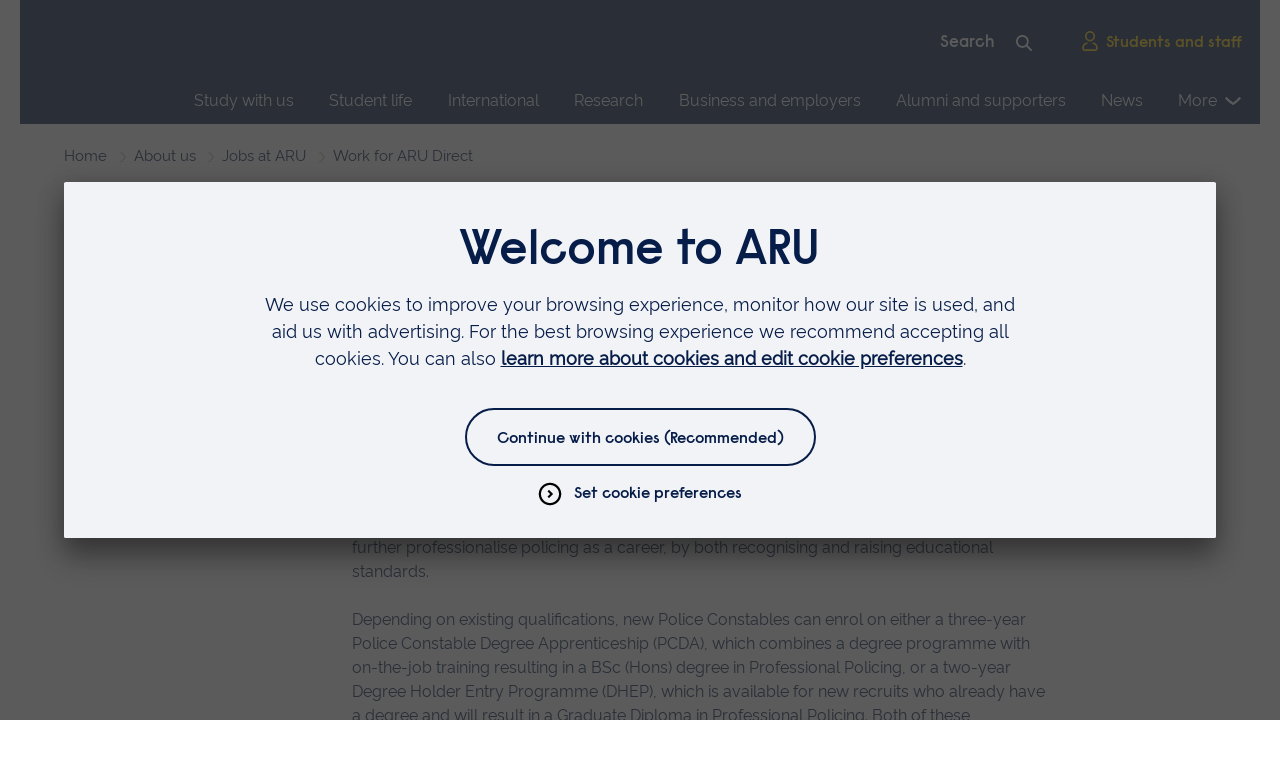

--- FILE ---
content_type: text/css; charset=utf-8
request_url: https://www.aru.ac.uk/bundles/globalcss?v=10C06ENM9HgLVLOSSMnoaxzqZo6uYEmkTjJq0tC3qhY1
body_size: 114351
content:
.lightbox{cursor:pointer;position:fixed;width:100%;height:100%;top:0;left:0;background:#000;background:url([data-uri]);background:rgba(0,0,0,.7);-webkit-filter:none!important;z-index:9997}.lightbox img{display:block;position:absolute;border:5px solid #fff;box-shadow:0 0 20px #000;border-radius:1px}body.blurred>*{-webkit-filter:blur(2px);-webkit-transform:translate3d(0,0,0)}.lightbox__loading{background:url(/assets/img/frame/loading.gif) center center no-repeat;width:32px;height:32px;margin:-16px 0 0 -16px;position:absolute;top:50%;left:50%}.lightbox__caption{display:none;position:absolute;left:0;bottom:0;width:100%;text-align:center;z-index:9998;background:#000;background:rgba(0,0,0,.7)}.lightbox__caption p{margin:0 auto;max-width:70%;display:inline-block;padding:10px;color:#fff;font-size:12px;line-height:18px}.lightbox__button{position:absolute;z-index:9999;background:no-repeat center center;width:32px;height:32px;opacity:.4;-webkit-transition:all .3s;-moz-transition:all .3s;-ms-transition:all .3s;transition:all .3s}.lightbox__button:focus,.lightbox__button:hover{opacity:1;-webkit-transform:scale(1.4);-moz-transform:scale(1.4);-ms-transform:scale(1.4);transform:scale(1.4)}.lightbox__close{right:10px;top:10px;background-image:url("/assets/img/frame/remove-symbol.png")}.lightbox__nav{top:50%;margin-top:-16px}.lightbox__nav--next{right:10px;background-image:url("/assets/img/frame/icon--arrow-white.png")}.lightbox__nav--prev{left:10px;background-image:url("/assets/img/frame/icon--arrow-white--rev.png")}
/*!
 *  Font Awesome 4.3.0 by @davegandy - http://fontawesome.io - @fontawesome
 *  License - http://fontawesome.io/license (Font: SIL OFL 1.1, CSS: MIT License)
 * 	Modified
 */@font-face{font-family:icomoon--icon-font;font-stretch:normal;font-style:normal;font-weight:400;src:url("/assets/type/iconFont/icon-font.eot");src:url("/assets/type/iconFont/icon-font.eot?#iefix") format("embedded-opentype"),url("/assets/type/iconFont/icon-font.woff") format("woff"),url("/assets/type/iconFont/icon-font.ttf") format("truetype"),url("/assets/type/iconFont/icon-font.svg") format("svg")}.icon-font{display:inline-block;font:normal normal normal 14px/1 icomoon--icon-font;font-size:inherit;text-rendering:auto;-webkit-font-smoothing:antialiased;-moz-osx-font-smoothing:grayscale;transform:translate(0,0)}.icon-font-lg{font-size:1.33333333em;line-height:.75em;vertical-align:-15%}.icon-font-2x{font-size:2em}.icon-font-3x{font-size:3em}.icon-font-4x{font-size:4em}.icon-font-5x{font-size:5em}.icon-font-fw{width:1.28571429em;text-align:center}.icon-font-ul{padding-left:0;margin-left:2.14285714em;list-style-type:none}.icon-font-ul>li{position:relative}.icon-font-li{position:absolute;left:-2.14285714em;width:2.14285714em;top:.14285714em;text-align:center}.icon-font-li.icon-font-lg{left:-1.85714286em}.icon-font-border{padding:.2em .25em .15em;border:solid .08em #eee;border-radius:.1em}.pull-right{float:right}.pull-left{float:left}.icon-font.pull-left{margin-right:.3em}.icon-font.pull-right{margin-left:.3em}.icon-font-spin{-webkit-animation:fa-spin 2s infinite linear;animation:fa-spin 2s infinite linear}.icon-font-pulse{-webkit-animation:fa-spin 1s infinite steps(8);animation:fa-spin 1s infinite steps(8)}@-webkit-keyframes fa-spin{0%{-webkit-transform:rotate(0);transform:rotate(0)}100%{-webkit-transform:rotate(359deg);transform:rotate(359deg)}}@keyframes fa-spin{0%{-webkit-transform:rotate(0);transform:rotate(0)}100%{-webkit-transform:rotate(359deg);transform:rotate(359deg)}}.icon-font-rotate-90{-webkit-transform:rotate(90deg);-ms-transform:rotate(90deg);transform:rotate(90deg)}.icon-font-rotate-180{-webkit-transform:rotate(180deg);-ms-transform:rotate(180deg);transform:rotate(180deg)}.icon-font-rotate-270{-webkit-transform:rotate(270deg);-ms-transform:rotate(270deg);transform:rotate(270deg)}.icon-font-flip-horizontal{-webkit-transform:scale(-1,1);-ms-transform:scale(-1,1);transform:scale(-1,1)}.icon-font-flip-vertical{-webkit-transform:scale(1,-1);-ms-transform:scale(1,-1);transform:scale(1,-1)}:root .icon-font-flip-horizontal,:root .icon-font-flip-vertical,:root .icon-font-rotate-180,:root .icon-font-rotate-270,:root .icon-font-rotate-90{filter:none}.icon-font-stack{position:relative;display:inline-block;width:2em;height:2em;line-height:2em;vertical-align:middle}.icon-font-stack-1x,.icon-font-stack-2x{position:absolute;left:0;width:100%;text-align:center}.icon-font-stack-1x{line-height:inherit}.icon-font-stack-2x{font-size:2em}.icon-font-inverse{color:#fff}.icon-open-quote:before{content:"\e601"}.icon-close-quote:before{content:"\e600"}.icon-cubes:before{content:"\f1b3"}.icon-sort:before{content:"\f0dc"}.icon-sort-desc:before{content:"\f0dd"}.icon-sort-asc:before{content:"\f0de"}.icon-arrow-down:before{content:"\e605"}.icon-arrow:before{content:"\e609"}.icon-arrow-rev:before{content:"\e608"}.icon-delete_forever:before{content:"\e92b"}.icon-close:before{content:"\e5cd"}
article,aside,details,figcaption,figure,footer,header,hgroup,nav,section,summary{display:block}audio,canvas,video{display:inline-block}audio:not([controls]){display:none;height:0}[hidden]{display:none}html{font-family:sans-serif;-webkit-text-size-adjust:100%;-ms-text-size-adjust:100%}body{margin:0}a:active,a:hover{outline:0}h1{font-size:2em}abbr[title]{border-bottom:1px dotted}b,strong{font-weight:700}dfn{font-style:italic}mark{background:#ff0;color:#000}code,kbd,pre,samp{font-family:monospace,serif;font-size:1em}pre{white-space:pre;white-space:pre-wrap;word-wrap:break-word}q{quotes:'\201C' '\201D' '\2018' '\2019'}small{font-size:80%}sub,sup{font-size:75%;line-height:0;position:relative;vertical-align:baseline}sup{top:-.5em}sub{bottom:-.25em}img{border:0}svg:not(:root){overflow:hidden}figure{margin:0}legend{border:0;padding:0}button,input,select,textarea{font-family:inherit;font-size:100%;margin:0;padding:0}button,input{line-height:normal}button,html input[type=button],input[type=reset],input[type=submit]{-webkit-appearance:button;cursor:pointer}button[disabled],input[disabled]{cursor:default}input[type=checkbox],input[type=radio]{box-sizing:border-box;padding:0}input[type=search]{-webkit-appearance:textfield;-moz-box-sizing:content-box;-webkit-box-sizing:content-box;box-sizing:content-box}input[type=search]::-webkit-search-cancel-button,input[type=search]::-webkit-search-decoration{-webkit-appearance:none}button::-moz-focus-inner,input::-moz-focus-inner{border:0;padding:0}textarea{overflow:auto;vertical-align:top}*,::after,::before{-webkit-box-sizing:border-box;-moz-box-sizing:border-box;-ms-box-sizing:border-box;-o-box-sizing:border-box;box-sizing:border-box}blockquote,caption,dd,dl,fieldset,form,h1,h2,h3,h4,h5,h6,hr,legend,ol,p,pre,ul{margin:0;padding:0}fieldset{border:0}abbr[title],dfn[title]{cursor:help}input[type=email],input[type=number],input[type=password],input[type=search],input[type=tel],input[type=text],input[type=url],textarea{cursor:text}button,input[type=button],input[type=reset],input[type=submit],label,option,select{cursor:pointer}input[disabled]+label{color:#595959;cursor:default}textarea:active,textarea:focus{cursor:text}a,ins,u{text-decoration:none}ins{border-bottom:1px solid}img{font-style:italic}html{color:#071d49;font-family:ARURaleway-Regular,ARURaleway-Regular-Fallback,sans-serif;font-size:1em;line-height:1.5}body{background-color:#fff;min-width:240px}img{display:block;max-width:100%;max-height:100%}.mega{font-size:6.375em;line-height:1}.alpha,.content-block--video .feature-block-content,.content-block__image .feature-block-content,.feature-block--image .feature-block-content,.feature-block--image-double-height .feature-block-content,.feature-block--image-double-width .feature-block-content,.feature-block--image-large .feature-block-content,.feature-block--video-double-height .feature-block-content,.feature-block--video-double-width .feature-block-content,.feature-block--video-full .feature-block-content,.feature-block--video-large .feature-block-content,.video--inline__video .feature-block-content,h1{font-size:2.125em;line-height:1.1}@media (min-width:520px){.alpha,.content-block--video .feature-block-content,.content-block__image .feature-block-content,.feature-block--image .feature-block-content,.feature-block--image-double-height .feature-block-content,.feature-block--image-double-width .feature-block-content,.feature-block--image-large .feature-block-content,.feature-block--video-double-height .feature-block-content,.feature-block--video-double-width .feature-block-content,.feature-block--video-full .feature-block-content,.feature-block--video-large .feature-block-content,.video--inline__video .feature-block-content,h1{font-size:2.5em}}.beta,h2{font-size:1.75em;line-height:1.5}.action-strip__heading,.feature-block-content--standard,.gamma,.related-courses__heading,.related-downloads__heading,.related-events__heading,.small--banner__title,h3,html .accordion__section-heading{font-size:1.5em;line-height:1.1667}.accordion--campus .accordion--campus__controls>button,.accordion--campus__heading,.accordion--campus__sections>li .accordion__heading,.accordion--course-details__heading,.common-search--distance__cta,.common-search__cta,.delta,.feature-block-content--single-date .feature-content__date-heading,.filter-listing__heading,.listing--common__title,.listing--events__heading,.listing--standard__heading,.newsletter-signup__cta,.slider--thumbnail-carousel__slide--caption,.slider--thumbnail-carousel__slides li[data-caption]::after,.staff-summary__type,blockquote{font-size:1.25em}@media (min-width:520px){.accordion--campus .accordion--campus__controls>button,.accordion--campus__heading,.accordion--campus__sections>li .accordion__heading,.accordion--course-details__heading,.common-search--distance__cta,.common-search__cta,.delta,.feature-block-content--single-date .feature-content__date-heading,.filter-listing__heading,.listing--common__title,.listing--events__heading,.listing--standard__heading,.newsletter-signup__cta,.slider--thumbnail-carousel__slides li[data-caption]::after,.staff-summary__type,blockquote{font-size:1.375em}}.action-strip__block-heading,.contact-more-information .contact-method--facebook,.contact-more-information .contact-method--skype,.epsilon,.hero--landing__search-inner span,h4{font-size:1.125em;line-height:1.2778}.campus-block__heading,.course-summary__award,.course-summary__entry,.course-summary__generic,.course-summary__locations,.entry-requirements__summary-heading,.listing--link-list--large,.listing--related-courses,.listing--related-links>li a,.social-connections__listing li,.staff-summary__locations,.ucas__code,.video--inline__desc-heading{font-size:1.125em;line-height:1.5}.zeta,h5{font-size:1em;line-height:1.4375}.accordion--campus .accordion--campus__controls>button,.accordion--campus__heading,.accordion--campus__sections>li .accordion__heading,.accordion--course-details__heading,.action-strip__block-heading,.action-strip__heading,.alpha,.beta,.campus-block__heading,.common-search--distance__cta,.common-search__cta,.contact-more-information .contact-method--facebook,.contact-more-information .contact-method--skype,.content-block--video .feature-block-content,.content-block__image .feature-block-content,.course-summary__award,.course-summary__entry,.course-summary__generic,.course-summary__locations,.delta,.entry-requirements__summary-heading,.epsilon,.feature-block--image .feature-block-content,.feature-block--image-double-height .feature-block-content,.feature-block--image-double-width .feature-block-content,.feature-block--image-large .feature-block-content,.feature-block--video-double-height .feature-block-content,.feature-block--video-double-width .feature-block-content,.feature-block--video-full .feature-block-content,.feature-block--video-large .feature-block-content,.feature-block-content--single-date .feature-content__date-day,.feature-block-content--single-date .feature-content__date-heading,.feature-block-content--standard,.filter-listing__heading,.gamma,.hero--landing__search-inner span,.listing--common__title,.listing--events__heading,.listing--link-list--large,.listing--related-courses,.listing--related-links>li a,.listing--standard__heading,.mega,.newsletter-signup__cta,.related-courses__heading,.related-downloads__heading,.related-events__heading,.slider--thumbnail-carousel__slide--caption,.slider--thumbnail-carousel__slides li[data-caption]::after,.small--banner__title,.social-connections__listing li,.staff-summary__type,.ucas__code,.video--inline__desc-heading,.video--inline__video .feature-block-content,blockquote,h1,h2,h3,h4,html .accordion__section-heading{font-family:ARURaisonne-DemiBold,ARURaisonne-Demibold-Fallback,sans-serif;-moz-osx-font-smoothing:grayscale;-webkit-font-smoothing:antialiased;font-weight:500}.checkbox-group-label,.radio-group-label,label{display:block;font-weight:700;margin:0 0 .5em;width:100%}.checkbox-group-label.error,.radio-group-label.error,label.error{color:#c00}.required-key{margin-bottom:1.25em}button,input[type=button],input[type=email],input[type=number],input[type=password],input[type=search],input[type=submit],input[type=tel],input[type=text],input[type=url],textarea{-webkit-appearance:none;-moz-appearance:none;-ms-appearance:none;appearance:none;-webkit-box-sizing:border-box;-moz-box-sizing:border-box;-ms-box-sizing:border-box;-o-box-sizing:border-box;border:1px solid #ccc;border-radius:0;box-sizing:border-box;font-family:ARURaleway-regular,ARURaleway-Regular-Fallback,sans-serif;font-size:1em;line-height:1.4em;margin:0 0 1.25em;padding:.6em;vertical-align:top;width:100%;-webkit-transition:border .5s ease;-moz-transition:border .5s ease;-ms-transition:border .5s ease;-o-transition:border .5s ease;transition:border .5s ease}button:active,button:focus,button:hover,input[type=button]:active,input[type=button]:focus,input[type=button]:hover,input[type=email]:active,input[type=email]:focus,input[type=email]:hover,input[type=number]:active,input[type=number]:focus,input[type=number]:hover,input[type=password]:active,input[type=password]:focus,input[type=password]:hover,input[type=search]:active,input[type=search]:focus,input[type=search]:hover,input[type=submit]:active,input[type=submit]:focus,input[type=submit]:hover,input[type=tel]:active,input[type=tel]:focus,input[type=tel]:hover,input[type=text]:active,input[type=text]:focus,input[type=text]:hover,input[type=url]:active,input[type=url]:focus,input[type=url]:hover,textarea:active,textarea:focus,textarea:hover{border-color:#071d49;outline-offset:-1px}textarea{display:block}select{-webkit-appearance:none;-moz-appearance:none;-ms-appearance:none;appearance:none;background:url("/assets/img/frame/icon--select-arrow.png") right -5px no-repeat;background-color:#fff;background-size:34px 100px;border-radius:0;border:solid 1px #ccc;-webkit-box-sizing:border-box;-moz-box-sizing:border-box;-ms-box-sizing:border-box;-o-box-sizing:border-box;box-sizing:border-box;font-size:1em;line-height:1.4em;margin:0 0 1.625em;max-width:100%;width:100%;padding:.6em 3.4em .6em .6em;text-indent:.01px;-ms-text-overflow:'';-o-text-overflow:'';text-overflow:'';-webkit-transition:border .5s ease;-moz-transition:border .5s ease;-ms-transition:border .5s ease;-o-transition:border .5s ease;transition:border .5s ease}@media(min-width:700px){select{display:block;width:initial}}select::-ms-expand{display:none}select:active,select:focus,select:hover{background-position:right -55px;border-color:#071d49;outline-offset:-1px}.oldie select{height:2.4em;line-height:2.4em;padding:0;background:#fff}.oldie #SessionInterest{height:110px}@-moz-document url-prefix(){select{padding:.6em 2.7em .6em .6em;text-indent:0;text-overflow:inherit}}.checkbox-group,.radio-group{margin:1.5em 0}.checkbox-item,.radio-item{margin:0 0 .6em}.checkbox-item input[type=checkbox],.radio-item input[type=radio]{float:left}.checkbox-item label,.radio-item label{display:block;font-weight:400;margin-left:2em;padding-left:0;position:relative;width:calc(100% - 2em)}input[type=checkbox],input[type=radio]{position:relative;top:.25em}input[type=date]{-webkit-appearance:none;-moz-appearance:none;-ms-appearance:none;appearance:none;-webkit-box-sizing:border-box;-moz-box-sizing:border-box;-ms-box-sizing:border-box;-o-box-sizing:border-box;border:1px solid #ccc;border-radius:0;box-sizing:border-box;font-family:ARURaleway-regular,ARURaleway-Regular-Fallback,sans-serif;font-size:1em;line-height:1.4em;margin:0 0 1.25em;padding:.6em;vertical-align:top;-webkit-transition:border .5s ease;-moz-transition:border .5s ease;-ms-transition:border .5s ease;-o-transition:border .5s ease;transition:border .5s ease}input[type=email].error,input[type=number].error,input[type=password].error,input[type=search].error,input[type=tel].error,input[type=text].error,input[type=url].error,select.error,textarea.error{border-color:#c00;color:#c00}.form-error-message{background:#f7d9d9;margin:1.5em 0;padding:1em 1.5em}.form-error-message__heading{font-family:ARURaleway-regular,ARURaleway-Regular-Fallback,sans-serif;font-size:1em;font-weight:700;margin-bottom:.5em}.form-error-message__content{line-height:1.5}@media(max-width:700px){.hlrow.overlay-6{position:relative;margin-left:-60rem}.hlrow.overlay-5{position:relative;margin-left:-45rem}.hlrow.overlay-4{position:relative;margin-left:-35rem}.hlrow.overlay-3{position:relative;margin-left:-23rem}.hlrow.overlay-2{position:relative;margin-left:-10rem}.hlrow.overlay-2-1{position:relative;margin-left:-14rem;bottom:-1.8rem}.hlrow.overlay-0-1{position:relative;bottom:-2.3rem}}.carousel--main__cta,.contact-more-information .contact-button,.hero--landing__search-inner button,.nav--primary__search button,.nav--primary__search input[type=button],.pagination__next-button,.pagination__prev-button,.site-search button,.site-search input[type=button],.ucas__apply-button,a.button--cta,button,button.button--cta,button.button--secondary,input[type=button],input[type=button].button--cta,input[type=button].button--secondary,input[type=submit],input[type=submit].button--cta,input[type=submit].button--secondary{background-color:#ffd100;border:1px solid #ffd100;color:#071d49;font-size:1.125em;font-weight:700;margin:0 .6667em .8889em 0;padding:.4889em .6667em .5778em;text-decoration:none;-webkit-transition:background-color .3s ease;-moz-transition:background-color .3s ease;-ms-transition:background-color .3s ease;-o-transition:background-color .3s ease;transition:background-color .3s ease;width:auto}.carousel--main__cta:active,.carousel--main__cta:focus,.carousel--main__cta:hover,.contact-more-information .contact-button:active,.contact-more-information .contact-button:focus,.contact-more-information .contact-button:hover,.pagination__next-button:active,.pagination__next-button:focus,.pagination__next-button:hover,.pagination__prev-button:active,.pagination__prev-button:focus,.pagination__prev-button:hover,.ucas__apply-button:active,.ucas__apply-button:focus,.ucas__apply-button:hover,a.button--cta:hover,button:active,button:focus,button:hover,input[type=button]:active,input[type=button]:focus,input[type=button]:hover,input[type=submit]:active,input[type=submit]:focus,input[type=submit]:hover{background-color:#ffaf00;border:1px solid #ffaf00}button.button--secondary,input[type=button].button--secondary,input[type=submit].button--secondary{background-color:#ffeb99;border:1px solid #ccc}button.button--secondary:active,button.button--secondary:focus,button.button--secondary:hover,input[type=button].button--secondary:active,input[type=button].button--secondary:focus,input[type=button].button--secondary:hover,input[type=submit].button--secondary:active,input[type=submit].button--secondary:focus,input[type=submit].button--secondary:hover{background-color:#ffd100;border:1px solid #ffd100}.carousel--main__cta,.contact-more-information .contact-button,.pagination__next-button,.pagination__prev-button,.ucas__apply-button,a.button--cta,button.button--cta,input[type=button].button--cta,input[type=submit].button--cta{background-repeat:no-repeat}.carousel--main__cta,.contact-more-information .contact-button,.pagination__next-button,.ucas__apply-button,a.button--cta,button.button--cta,input[type=button].button--cta,input[type=submit].button--cta{background-image:url(/assets/img/frame/icon--button-cta.png);background-position:right center;padding-right:1.75em}.pagination__prev-button{background-image:url(/assets/img/frame/icon--button-cta--rev.png);background-position:left center;padding-left:1.75em}.contact-more-information .contact-button,.ucas__apply-button{font-family:ARURaisonne-DemiBold,ARURaisonne-Demibold-Fallback,sans-serif;font-weight:500;line-height:1}.hero--landing__search-inner button,.nav--primary__search button,.nav--primary__search input[type=button],.site-search button,.site-search input[type=button]{margin:0 .6667em .8889em 0;padding:.4889em .6667em .5778em;text-decoration:none;background:url(/assets/img/frame/icon--search__global.png) center center no-repeat;background:url(/assets/img/frame/icon--search__global.svg) center center/90% no-repeat,none;border:0;font-size:1em;height:2em;width:2em}#cookie-message__inner,.accordion--campus,.accordion--course-details__heading,.accordion__content-section,.accordion__section__inner,.carousel--main__inner,.case-study,.common-search__inner,.course-list,.course-summary__text,.filter-listing__content-inner,.filter-listing__heading,.filter-listing__title>a,.global-message-style--secondary,.grid-container,.grid-container--card,.grid-container--inner,.grid4__container-2,.grid4__container-3,.grid4__container-3--inner,.homepage-features,.kis-widget__wrapper,.mega-dropdown__inner,.module-detail,.module-list,.nav--breadcrumb,.newsletter-signup__inner,.related-courses-events,.site-map,.staff-list,.staff-summary__text,.standalone-search__inner,.standalone-search__show-all-courses,.std-content-container{margin:0 4%;max-width:72em;padding:0}.accordion--campus::after,.accordion--course-details__heading::after,.accordion__content-section::after,.accordion__section__inner::after,.carousel--main__inner::after,.case-study::after,.common-search__inner::after,.course-list::after,.course-summary__text::after,.filter-listing__content-inner::after,.filter-listing__heading::after,.filter-listing__title>a::after,.grid-container--inner::after,.grid-container::after,.grid4__container-2::after,.grid4__container-3--inner::after,.grid4__container-3::after,.homepage-features::after,.kis-widget__wrapper::after,.mega-dropdown__inner::after,.module-detail::after,.module-list::after,.nav--breadcrumb::after,.newsletter-signup__inner::after,.related-courses-events::after,.site-map::after,.staff-list::after,.staff-summary__text::after,.std-content-container::after{content:" ";font-size:0;display:block;clear:both;visibility:hidden;line-height:0;height:0}#cookie-message__inner:after,.module-detail:after,.oldie .accordion--campus:after,.oldie .accordion--course-details__heading:after,.oldie .accordion__content-section:after,.oldie .accordion__section__inner:after,.oldie .carousel--main__inner:after,.oldie .case-study:after,.oldie .common-search__inner:after,.oldie .course-list:after,.oldie .course-summary__text:after,.oldie .filter-listing__content-inner:after,.oldie .filter-listing__heading:after,.oldie .filter-listing__title>a:after,.oldie .grid-container--inner:after,.oldie .grid-container:after,.oldie .grid4__container-2:after,.oldie .grid4__container-3--inner:after,.oldie .grid4__container-3:after,.oldie .header-logo-utility:after,.oldie .homepage-features:after,.oldie .kis-widget__wrapper:after,.oldie .mega-dropdown__inner:after,.oldie .module-list:after,.oldie .nav--breadcrumb:after,.oldie .nav--primary__inner:after,.oldie .nav-utility-search:after,.oldie .newsletter-signup__inner:after,.oldie .related-courses-events:after,.oldie .site-map:after,.oldie .staff-list:after,.oldie .staff-summary__text:after,.oldie .std-content-container:after{content:" ";font-size:0;display:block;clear:both;visibility:hidden;line-height:0;height:0}@media (min-width:520px){#cookie-message__inner,.accordion--campus,.accordion--course-details__heading,.accordion__content-section,.accordion__section__inner,.carousel--main__inner,.case-study,.common-search__inner,.course-list,.course-summary__text,.filter-listing__content-inner,.filter-listing__heading,.filter-listing__title>a,.global-message-style--secondary,.grid-container,.grid-container--card,.grid-container--inner,.grid4__container-2,.grid4__container-3,.grid4__container-3--inner,.homepage-features,.kis-widget__wrapper,.mega-dropdown__inner,.module-detail,.module-list,.nav--breadcrumb,.newsletter-signup__inner,.related-courses-events,.site-map,.staff-list,.staff-summary__text,.standalone-search__inner,.standalone-search__show-all-courses,.std-content-container{margin:0 2em}}@media (min-width:1152px){#cookie-message__inner,.accordion--campus,.accordion--course-details__heading,.accordion__content-section,.accordion__section__inner,.carousel--main__inner,.case-study,.common-search__inner,.course-list,.course-summary__text,.filter-listing__content-inner,.filter-listing__heading,.filter-listing__title>a,.global-message-style--secondary,.grid-container,.grid-container--card,.grid-container--inner,.grid4__container-2,.grid4__container-3,.grid4__container-3--inner,.homepage-features,.kis-widget__wrapper,.mega-dropdown__inner,.module-detail,.module-list,.nav--breadcrumb,.newsletter-signup__inner,.related-courses-events,.staff-list,.staff-summary__text,.standalone-search__inner,.standalone-search__show-all-courses,.std-content-container{margin:0 auto}}.accordion--course-details__heading,.accordion__section__inner,.carousel--main__inner,.case-study,.course-list,.filter-listing__heading,.filter-listing__title>a,.grid-container--inner,.kis-widget__wrapper,.module-detail,.module-list,.nav--breadcrumb,.nav-utility-search,.staff-list,.standalone-search__inner,.standalone-search__show-all-courses{max-width:72em}.course-summary__text,.grid4__container-3,.grid4__container-3--inner,.homepage-features,.staff-summary__text,.std-content-container{margin:0;width:100%}@media (min-width:840px){.course-summary__text,.grid4__container-3,.grid4__container-3--inner,.homepage-features,.staff-summary__text,.std-content-container{float:left;width:75%}}.grid4__container-3--inner{padding:0 .60976%}.grid4__container-2{float:left;width:50%}.accordion--campus .accordion--campus__controls,.accordion--campus .accordion--campus__main,.action-strip__block,.action-strip__block--double,.campus-block,.content-block__image,.course-summary__apply,.events,.feature-block--base-tile,.feature-block--base-tile-double-height,.feature-block--base-tile-double-width,.feature-block--blue,.feature-block--blue-double,.feature-block--blue-double-height,.feature-block--blue-double-width,.feature-block--gray,.feature-block--gray-double,.feature-block--gray-double-height,.feature-block--gray-double-width,.feature-block--green,.feature-block--green-double,.feature-block--green-double-height,.feature-block--green-double-width,.feature-block--grey,.feature-block--grey-double,.feature-block--grey-double-height,.feature-block--grey-double-width,.feature-block--image,.feature-block--image-double-height,.feature-block--image-double-width,.feature-block--image-large,.feature-block--purple,.feature-block--purple-double,.feature-block--purple-double-height,.feature-block--purple-double-width,.feature-block--video-double-height,.feature-block--video-double-width,.feature-block--video-full,.feature-block--video-large,.feature-block--yellow,.feature-block--yellow-double,.feature-block--yellow-double-height,.feature-block--yellow-double-width,.grid-text--narrow,.grid-text--wide,.grid3--double,.grid3--full-width,.grid3--single,.grid4--double,.grid4--full-width,.grid4--single,.grid4--triple,.image--float-left,.image--float-right,.quote--float-left,.quote--float-right,.related-courses-events .related-courses,.related-courses-events .related-events,.related-links,.site-map__campus-finder,.small--banner,.triple-content__item,.triple-text__item,.video--inline__video{margin:0 0 .5em}.accordion--campus .visible-grid .accordion--campus__controls,.accordion--campus .visible-grid .accordion--campus__main,.related-courses-events .visible-grid .related-courses,.related-courses-events .visible-grid .related-events,.visible-grid .accordion--campus .accordion--campus__controls,.visible-grid .accordion--campus .accordion--campus__main,.visible-grid .action-strip__block,.visible-grid .action-strip__block--double,.visible-grid .campus-block,.visible-grid .content-block__image,.visible-grid .course-summary__apply,.visible-grid .events,.visible-grid .feature-block--base-tile,.visible-grid .feature-block--base-tile-double-height,.visible-grid .feature-block--blue,.visible-grid .feature-block--blue-double,.visible-grid .feature-block--blue-double-height,.visible-grid .feature-block--blue-double-width,.visible-grid .feature-block--gray,.visible-grid .feature-block--gray-double,.visible-grid .feature-block--gray-double-height,.visible-grid .feature-block--gray-double-width,.visible-grid .feature-block--green,.visible-grid .feature-block--green-double,.visible-grid .feature-block--green-double-height,.visible-grid .feature-block--green-double-width,.visible-grid .feature-block--grey,.visible-grid .feature-block--grey-double,.visible-grid .feature-block--grey-double-height,.visible-grid .feature-block--grey-double-width,.visible-grid .feature-block--image,.visible-grid .feature-block--image-double-height,.visible-grid .feature-block--image-double-width,.visible-grid .feature-block--image-large,.visible-grid .feature-block--purple,.visible-grid .feature-block--purple-double,.visible-grid .feature-block--purple-double-height,.visible-grid .feature-block--purple-double-width,.visible-grid .feature-block--video-double-height,.visible-grid .feature-block--video-double-width,.visible-grid .feature-block--video-full,.visible-grid .feature-block--video-large,.visible-grid .feature-block--yellow,.visible-grid .feature-block--yellow-double,.visible-grid .feature-block--yellow-double-height,.visible-grid .feature-block--yellow-double-width,.visible-grid .grid-text--narrow,.visible-grid .grid-text--wide,.visible-grid .grid3--double,.visible-grid .grid3--full-width,.visible-grid .grid3--single,.visible-grid .grid4--double,.visible-grid .grid4--full-width,.visible-grid .grid4--single,.visible-grid .grid4--triple,.visible-grid .image--float-left,.visible-grid .image--float-right,.visible-grid .quote--float-left,.visible-grid .quote--float-right,.visible-grid .related-courses-events .related-courses,.visible-grid .related-courses-events .related-events,.visible-grid .related-links,.visible-grid .site-map__campus-finder,.visible-grid .small--banner,.visible-grid .triple-content__item,.visible-grid .triple-text__item,.visible-grid .video--inline__video{background-color:#ececec;min-height:100px}.accordion--campus .accordion--campus__controls,.action-strip__block,.campus-block,.content-block__image,.course-summary__apply,.events,.feature-block--base-tile,.feature-block--base-tile-double-height,.feature-block--blue,.feature-block--blue-double-height,.feature-block--gray,.feature-block--gray-double-height,.feature-block--green,.feature-block--green-double-height,.feature-block--grey,.feature-block--grey-double-height,.feature-block--image,.feature-block--image-double-height,.feature-block--purple,.feature-block--purple-double-height,.feature-block--video-double-height,.feature-block--yellow,.feature-block--yellow-double-height,.grid4--single,.image--float-left,.image--float-right,.quote--float-left,.quote--float-right,.related-links,.site-map__campus-finder,.small--banner{width:100%}@media (min-width:520px){.accordion--campus .accordion--campus__controls,.action-strip__block,.campus-block,.content-block__image,.course-summary__apply,.events,.feature-block--base-tile,.feature-block--base-tile-double-height,.feature-block--blue,.feature-block--blue-double-height,.feature-block--gray,.feature-block--gray-double-height,.feature-block--green,.feature-block--green-double-height,.feature-block--grey,.feature-block--grey-double-height,.feature-block--image,.feature-block--image-double-height,.feature-block--purple,.feature-block--purple-double-height,.feature-block--video-double-height,.feature-block--yellow,.feature-block--yellow-double-height,.grid4--single,.image--float-left,.image--float-right,.quote--float-left,.quote--float-right,.related-links,.site-map__campus-finder,.small--banner{margin:0 .60976% 1.21951%;width:48.78049%}}@media (min-width:700px){.accordion--campus .accordion--campus__controls,.action-strip__block,.campus-block,.content-block__image,.course-summary__apply,.events,.feature-block--base-tile,.feature-block--base-tile-double-height,.feature-block--blue,.feature-block--blue-double-height,.feature-block--gray,.feature-block--gray-double-height,.feature-block--green,.feature-block--green-double-height,.feature-block--grey,.feature-block--grey-double-height,.feature-block--image,.feature-block--image-double-height,.feature-block--purple,.feature-block--purple-double-height,.feature-block--video-double-height,.feature-block--yellow,.feature-block--yellow-double-height,.grid4--single,.image--float-left,.image--float-right,.quote--float-left,.quote--float-right,.related-links,.site-map__campus-finder,.small--banner{width:23.78049%}}.accordion--campus .accordion--campus__controls,.accordion--campus .action-strip__block,.accordion--campus .campus-block,.accordion--campus .content-block__image,.accordion--campus .course-summary__apply,.accordion--campus .events,.accordion--campus .feature-block--base-tile,.accordion--campus .feature-block--base-tile-double-height,.accordion--campus .feature-block--blue,.accordion--campus .feature-block--blue-double-height,.accordion--campus .feature-block--gray,.accordion--campus .feature-block--gray-double-height,.accordion--campus .feature-block--green,.accordion--campus .feature-block--green-double-height,.accordion--campus .feature-block--grey,.accordion--campus .feature-block--grey-double-height,.accordion--campus .feature-block--image,.accordion--campus .feature-block--image-double-height,.accordion--campus .feature-block--purple,.accordion--campus .feature-block--purple-double-height,.accordion--campus .feature-block--video-double-height,.accordion--campus .feature-block--yellow,.accordion--campus .feature-block--yellow-double-height,.accordion--campus .grid4--single,.accordion--campus .grid4__container-3 .accordion--campus__controls,.accordion--campus .homepage-features .accordion--campus__controls,.accordion--campus .image--float-left,.accordion--campus .image--float-right,.accordion--campus .quote--float-left,.accordion--campus .quote--float-right,.accordion--campus .related-links,.accordion--campus .site-map__campus-finder,.accordion--campus .small--banner,.accordion--campus .std-content-container .accordion--campus__controls,.grid4__container-3 .accordion--campus .accordion--campus__controls,.grid4__container-3 .campus-block,.grid4__container-3 .content-block__image,.grid4__container-3 .course-summary__apply,.grid4__container-3 .events,.grid4__container-3 .feature-block--base-tile,.grid4__container-3 .feature-block--base-tile-double-height,.grid4__container-3 .feature-block--blue,.grid4__container-3 .feature-block--blue-double-height,.grid4__container-3 .feature-block--gray,.grid4__container-3 .feature-block--gray-double-height,.grid4__container-3 .feature-block--green,.grid4__container-3 .feature-block--green-double-height,.grid4__container-3 .feature-block--grey,.grid4__container-3 .feature-block--grey-double-height,.grid4__container-3 .feature-block--image,.grid4__container-3 .feature-block--image-double-height,.grid4__container-3 .feature-block--purple,.grid4__container-3 .feature-block--purple-double-height,.grid4__container-3 .feature-block--video-double-height .grid4__container-3 .action-strip__block,.grid4__container-3 .feature-block--yellow,.grid4__container-3 .feature-block--yellow-double-height,.grid4__container-3 .grid4--single,.grid4__container-3 .image--float-left,.grid4__container-3 .image--float-right,.grid4__container-3 .quote--float-left,.grid4__container-3 .quote--float-right,.grid4__container-3 .related-links,.grid4__container-3 .site-map__campus-finder,.grid4__container-3 .small--banner,.homepage-features .accordion--campus .accordion--campus__controls,.homepage-features .action-strip__block,.homepage-features .campus-block,.homepage-features .content-block__image,.homepage-features .course-summary__apply,.homepage-features .events,.homepage-features .feature-block--base-tile,.homepage-features .feature-block--base-tile-double-height,.homepage-features .feature-block--blue,.homepage-features .feature-block--blue-double-height,.homepage-features .feature-block--gray,.homepage-features .feature-block--gray-double-height,.homepage-features .feature-block--green,.homepage-features .feature-block--green-double-height,.homepage-features .feature-block--grey,.homepage-features .feature-block--grey-double-height,.homepage-features .feature-block--image,.homepage-features .feature-block--image-double-height,.homepage-features .feature-block--purple,.homepage-features .feature-block--purple-double-height,.homepage-features .feature-block--video-double-height,.homepage-features .feature-block--yellow,.homepage-features .feature-block--yellow-double-height,.homepage-features .grid4--single,.homepage-features .image--float-left,.homepage-features .image--float-right,.homepage-features .quote--float-left,.homepage-features .quote--float-right,.homepage-features .related-links,.homepage-features .site-map__campus-finder,.homepage-features .small--banner,.std-content-container .accordion--campus .accordion--campus__controls,.std-content-container .action-strip__block,.std-content-container .campus-block,.std-content-container .content-block__image,.std-content-container .course-summary__apply,.std-content-container .events,.std-content-container .feature-block--base-tile,.std-content-container .feature-block--base-tile-double-height,.std-content-container .feature-block--blue,.std-content-container .feature-block--blue-double-height,.std-content-container .feature-block--gray,.std-content-container .feature-block--gray-double-height,.std-content-container .feature-block--green,.std-content-container .feature-block--green-double-height,.std-content-container .feature-block--grey,.std-content-container .feature-block--grey-double-height,.std-content-container .feature-block--image,.std-content-container .feature-block--image-double-height,.std-content-container .feature-block--purple,.std-content-container .feature-block--purple-double-height,.std-content-container .feature-block--video-double-height,.std-content-container .feature-block--yellow,.std-content-container .feature-block--yellow-double-height,.std-content-container .grid4--single,.std-content-container .image--float-left,.std-content-container .image--float-right,.std-content-container .quote--float-left,.std-content-container .quote--float-right,.std-content-container .related-links,.std-content-container .site-map__campus-finder,.std-content-container .small--banner{margin-left:0;margin-right:0;width:100%}@media (min-width:520px){.accordion--campus .accordion--campus__controls,.accordion--campus .action-strip__block,.accordion--campus .campus-block,.accordion--campus .content-block__image,.accordion--campus .course-summary__apply,.accordion--campus .events,.accordion--campus .feature-block--base-tile,.accordion--campus .feature-block--base-tile-double-height,.accordion--campus .feature-block--blue,.accordion--campus .feature-block--blue-double-height,.accordion--campus .feature-block--gray,.accordion--campus .feature-block--gray-double-height,.accordion--campus .feature-block--green,.accordion--campus .feature-block--green-double-height,.accordion--campus .feature-block--grey,.accordion--campus .feature-block--grey-double-height,.accordion--campus .feature-block--image,.accordion--campus .feature-block--image-double-height,.accordion--campus .feature-block--purple,.accordion--campus .feature-block--purple-double-height,.accordion--campus .feature-block--video-double-height,.accordion--campus .feature-block--yellow,.accordion--campus .feature-block--yellow-double-height,.accordion--campus .grid4--single,.accordion--campus .grid4__container-3 .accordion--campus__controls,.accordion--campus .homepage-features .accordion--campus__controls,.accordion--campus .image--float-left,.accordion--campus .image--float-right,.accordion--campus .quote--float-left,.accordion--campus .quote--float-right,.accordion--campus .related-links,.accordion--campus .site-map__campus-finder,.accordion--campus .small--banner,.accordion--campus .std-content-container .accordion--campus__controls,.grid4__container-3 .accordion--campus .accordion--campus__controls,.grid4__container-3 .action-strip__block,.grid4__container-3 .campus-block,.grid4__container-3 .content-block__image,.grid4__container-3 .course-summary__apply,.grid4__container-3 .events,.grid4__container-3 .feature-block--base-tile,.grid4__container-3 .feature-block--blue,.grid4__container-3 .feature-block--blue-double-height,.grid4__container-3 .feature-block--gray,.grid4__container-3 .feature-block--gray-double-height,.grid4__container-3 .feature-block--green,.grid4__container-3 .feature-block--green-double-height,.grid4__container-3 .feature-block--grey,.grid4__container-3 .feature-block--grey-double-height,.grid4__container-3 .feature-block--image,.grid4__container-3 .feature-block--image-double-height,.grid4__container-3 .feature-block--purple,.grid4__container-3 .feature-block--purple-double-height,.grid4__container-3 .feature-block--video-double-height,.grid4__container-3 .feature-block--yellow,.grid4__container-3 .feature-block--yellow-double-height,.grid4__container-3 .grid4--single,.grid4__container-3 .grid4__container-3 .feature-block--base-tile-double-height,.grid4__container-3 .image--float-left,.grid4__container-3 .image--float-right,.grid4__container-3 .quote--float-left,.grid4__container-3 .quote--float-right,.grid4__container-3 .related-links,.grid4__container-3 .site-map__campus-finder,.grid4__container-3 .small--banner,.homepage-features .accordion--campus .accordion--campus__controls,.homepage-features .action-strip__block,.homepage-features .campus-block,.homepage-features .content-block__image,.homepage-features .course-summary__apply,.homepage-features .events,.homepage-features .feature-block--base-tile,.homepage-features .feature-block--base-tile-double-height,.homepage-features .feature-block--blue,.homepage-features .feature-block--blue-double-height,.homepage-features .feature-block--gray,.homepage-features .feature-block--gray-double-height,.homepage-features .feature-block--green,.homepage-features .feature-block--green-double-height,.homepage-features .feature-block--grey,.homepage-features .feature-block--grey-double-height,.homepage-features .feature-block--image,.homepage-features .feature-block--image-double-height,.homepage-features .feature-block--purple,.homepage-features .feature-block--purple-double-height,.homepage-features .feature-block--video-double-height,.homepage-features .feature-block--yellow,.homepage-features .feature-block--yellow-double-height,.homepage-features .grid4--single,.homepage-features .image--float-left,.homepage-features .image--float-right,.homepage-features .quote--float-left,.homepage-features .quote--float-right,.homepage-features .related-links,.homepage-features .site-map__campus-finder,.homepage-features .small--banner,.std-content-container .accordion--campus .accordion--campus__controls,.std-content-container .action-strip__block,.std-content-container .campus-block,.std-content-container .content-block__image,.std-content-container .course-summary__apply,.std-content-container .events,.std-content-container .feature-block--base-tile,.std-content-container .feature-block--base-tile-double-height,.std-content-container .feature-block--blue,.std-content-container .feature-block--blue-double-height,.std-content-container .feature-block--gray,.std-content-container .feature-block--gray-double-height,.std-content-container .feature-block--green,.std-content-container .feature-block--green-double-height,.std-content-container .feature-block--grey,.std-content-container .feature-block--grey-double-height,.std-content-container .feature-block--image,.std-content-container .feature-block--image-double-height,.std-content-container .feature-block--purple,.std-content-container .feature-block--purple-double-height,.std-content-container .feature-block--video-double-height,.std-content-container .feature-block--yellow,.std-content-container .feature-block--yellow-double-height,.std-content-container .grid4--single,.std-content-container .image--float-left,.std-content-container .image--float-right,.std-content-container .quote--float-left,.std-content-container .quote--float-right,.std-content-container .related-links,.std-content-container .site-map__campus-finder,.std-content-container .small--banner{margin:0 .81301% 1.62602%;width:31.70732%}}@media (min-width:520px){.accordion--campus .homepage-aside .accordion--campus__controls,.homepage-aside .accordion--campus .accordion--campus__controls,.homepage-aside .action-strip__block,.homepage-aside .campus-block,.homepage-aside .content-block__image,.homepage-aside .course-summary__apply,.homepage-aside .events,.homepage-aside .feature-block--base-tile,.homepage-aside .feature-block--base-tile-double-height,.homepage-aside .feature-block--blue,.homepage-aside .feature-block--blue-double-height,.homepage-aside .feature-block--gray,.homepage-aside .feature-block--gray-double-height,.homepage-aside .feature-block--green,.homepage-aside .feature-block--green-double-height,.homepage-aside .feature-block--grey,.homepage-aside .feature-block--grey-double-height,.homepage-aside .feature-block--image,.homepage-aside .feature-block--image-double-height,.homepage-aside .feature-block--purple,.homepage-aside .feature-block--purple-double-height,.homepage-aside .feature-block--video-double-height,.homepage-aside .feature-block--yellow,.homepage-aside .feature-block--yellow-double-height,.homepage-aside .grid4--single,.homepage-aside .image--float-left,.homepage-aside .image--float-right,.homepage-aside .quote--float-left,.homepage-aside .quote--float-right,.homepage-aside .related-links,.homepage-aside .site-map-block,.homepage-aside .site-map__campus-finder,.homepage-aside .site-map__quick-links,.homepage-aside .small--banner{float:none;margin:0 .60976% 12px;width:auto}}@media (min-width:700px){.accordion--campus .homepage-aside .accordion--campus__controls,.homepage-aside .accordion--campus .accordion--campus__controls,.homepage-aside .action-strip__block,.homepage-aside .campus-block,.homepage-aside .content-block__image,.homepage-aside .course-summary__apply,.homepage-aside .events,.homepage-aside .feature-block--base-tile,.homepage-aside .feature-block--base-tile-double-height,.homepage-aside .feature-block--blue,.homepage-aside .feature-block--blue-double-height,.homepage-aside .feature-block--gray,.homepage-aside .feature-block--gray-double-height,.homepage-aside .feature-block--green,.homepage-aside .feature-block--green-double-height,.homepage-aside .feature-block--grey,.homepage-aside .feature-block--grey-double-height,.homepage-aside .feature-block--image,.homepage-aside .feature-block--image-double-height,.homepage-aside .feature-block--purple,.homepage-aside .feature-block--purple-double-height,.homepage-aside .feature-block--video-double-height,.homepage-aside .feature-block--yellow,.homepage-aside .feature-block--yellow-double-height,.homepage-aside .grid4--single,.homepage-aside .image--float-left,.homepage-aside .image--float-right,.homepage-aside .quote--float-left,.homepage-aside .quote--float-right,.homepage-aside .related-links,.homepage-aside .site-map-block,.homepage-aside .site-map__campus-finder,.homepage-aside .site-map__quick-links,.homepage-aside .small--banner{float:left;width:48.78049%}}@media (min-width:960px){.accordion--campus .homepage-aside .accordion--campus__controls,.homepage-aside .accordion--campus .accordion--campus__controls,.homepage-aside .action-strip__block,.homepage-aside .campus-block,.homepage-aside .content-block__image,.homepage-aside .course-summary__apply,.homepage-aside .events,.homepage-aside .feature-block--base-tile,.homepage-aside .feature-block--base-tile-double-height,.homepage-aside .feature-block--blue,.homepage-aside .feature-block--blue-double-height,.homepage-aside .feature-block--gray,.homepage-aside .feature-block--gray-double-height,.homepage-aside .feature-block--green,.homepage-aside .feature-block--green-double-height,.homepage-aside .feature-block--grey,.homepage-aside .feature-block--grey-double-height,.homepage-aside .feature-block--image,.homepage-aside .feature-block--image-double-height,.homepage-aside .feature-block--purple,.homepage-aside .feature-block--purple-double-height,.homepage-aside .feature-block--video-double-height,.homepage-aside .feature-block--yellow,.homepage-aside .feature-block--yellow-double-height,.homepage-aside .grid4--single,.homepage-aside .image--float-left,.homepage-aside .image--float-right,.homepage-aside .quote--float-left,.homepage-aside .quote--float-right,.homepage-aside .related-links,.homepage-aside .site-map-block,.homepage-aside .site-map__campus-finder,.homepage-aside .site-map__quick-links,.homepage-aside .small--banner{float:none;margin:0 0 12px;width:100%}.homepage-aside .feature-block--base-tile,.homepage-aside .feature-block--blue,.homepage-aside .feature-block--gray,.homepage-aside .feature-block--green,.homepage-aside .feature-block--grey,.homepage-aside .feature-block--purple,.homepage-aside .feature-block--yellow{padding-bottom:100%}}.accordion--campus .homepage-aside .accordion--campus__controls:nth-child(2n-1),.homepage-aside .accordion--campus .accordion--campus__controls:nth-child(2n-1),.homepage-aside .action-strip__block:nth-child(2n-1),.homepage-aside .campus-block:nth-child(2n-1),.homepage-aside .content-block__image:nth-child(2n-1),.homepage-aside .course-summary__apply:nth-child(2n-1),.homepage-aside .events:nth-child(2n-1),.homepage-aside .feature-block--base-tile-double-height:nth-child(2n-1),.homepage-aside .feature-block--base-tile:nth-child(2n-1),.homepage-aside .feature-block--blue-double-height:nth-child(2n-1),.homepage-aside .feature-block--blue:nth-child(2n-1),.homepage-aside .feature-block--gray-double-height:nth-child(2n-1),.homepage-aside .feature-block--gray:nth-child(2n-1),.homepage-aside .feature-block--green-double-height:nth-child(2n-1),.homepage-aside .feature-block--green:nth-child(2n-1),.homepage-aside .feature-block--grey-double-height:nth-child(2n-1),.homepage-aside .feature-block--grey:nth-child(2n-1),.homepage-aside .feature-block--image-double-height:nth-child(2n-1),.homepage-aside .feature-block--image:nth-child(2n-1),.homepage-aside .feature-block--purple-double-height:nth-child(2n-1),.homepage-aside .feature-block--purple:nth-child(2n-1),.homepage-aside .feature-block--video-double-height:nth-child(2n-1),.homepage-aside .feature-block--yellow-double-height:nth-child(2n-1),.homepage-aside .feature-block--yellow:nth-child(2n-1),.homepage-aside .grid4--single:nth-child(2n-1),.homepage-aside .image--float-left:nth-child(2n-1),.homepage-aside .image--float-right:nth-child(2n-1),.homepage-aside .quote--float-left:nth-child(2n-1),.homepage-aside .quote--float-right:nth-child(2n-1),.homepage-aside .related-links:nth-child(2n-1),.homepage-aside .site-map-block:nth-child(2n-1),.homepage-aside .site-map__campus-finder:nth-child(2n-1),.homepage-aside .site-map__quick-links:nth-child(2n-1),.homepage-aside .small--banner:nth-child(2n-1){clear:left}.accordion--campus .accordion--campus__main,.action-strip__block--double,.feature-block--base-tile-double-width,.feature-block--blue-double,.feature-block--blue-double-width,.feature-block--gray-double,.feature-block--gray-double-width,.feature-block--green-double,.feature-block--green-double-width,.feature-block--grey-double,.feature-block--grey-double-width,.feature-block--image-double-width,.feature-block--image-large,.feature-block--purple-double,.feature-block--purple-double-width,.feature-block--video-double-width,.feature-block--video-full,.feature-block--video-large,.feature-block--yellow-double,.feature-block--yellow-double-width,.grid4--double,.related-courses-events .related-courses,.related-courses-events .related-events,.video--inline__video{width:100%}@media (min-width:520px){.accordion--campus .accordion--campus__main,.action-strip__block--double,.feature-block--base-tile-double-width,.feature-block--blue-double,.feature-block--blue-double-width,.feature-block--gray-double,.feature-block--gray-double-width,.feature-block--green-double,.feature-block--green-double-width,.feature-block--grey-double,.feature-block--grey-double-width,.feature-block--image-double-width,.feature-block--image-large,.feature-block--purple-double,.feature-block--purple-double-width,.feature-block--video-double-width,.feature-block--video-full,.feature-block--video-large,.feature-block--yellow-double,.feature-block--yellow-double-width,.grid4--double,.related-courses-events .related-courses,.related-courses-events .related-events,.video--inline__video{margin:0 .60976% 1.21951%;width:48.78049%}}.accordion--campus .accordion--campus__main,.accordion--campus .action-strip__block--double,.accordion--campus .feature-block--base-tile-double-width,.accordion--campus .feature-block--blue-double,.accordion--campus .feature-block--blue-double-width,.accordion--campus .feature-block--gray-double,.accordion--campus .feature-block--gray-double-width,.accordion--campus .feature-block--green-double,.accordion--campus .feature-block--green-double-width,.accordion--campus .feature-block--grey-double,.accordion--campus .feature-block--grey-double-width,.accordion--campus .feature-block--image-double-width,.accordion--campus .feature-block--image-large,.accordion--campus .feature-block--purple-double,.accordion--campus .feature-block--purple-double-width,.accordion--campus .feature-block--video-double-width,.accordion--campus .feature-block--video-full,.accordion--campus .feature-block--video-large,.accordion--campus .feature-block--yellow-double,.accordion--campus .feature-block--yellow-double-width,.accordion--campus .grid4--double,.accordion--campus .grid4__container-3 .accordion--campus__main,.accordion--campus .homepage-features .accordion--campus__main,.accordion--campus .related-courses-events .related-courses,.accordion--campus .related-courses-events .related-events,.accordion--campus .std-content-container .accordion--campus__main,.accordion--campus .video--inline__video,.grid4__container-3 .accordion--campus .accordion--campus__main,.grid4__container-3 .action-strip__block--double,.grid4__container-3 .feature-block--base-tile-double-width,.grid4__container-3 .feature-block--blue-double,.grid4__container-3 .feature-block--blue-double-width,.grid4__container-3 .feature-block--gray-double,.grid4__container-3 .feature-block--gray-double-width,.grid4__container-3 .feature-block--green-double,.grid4__container-3 .feature-block--green-double-width,.grid4__container-3 .feature-block--grey-double,.grid4__container-3 .feature-block--grey-double-width,.grid4__container-3 .feature-block--image-double-width,.grid4__container-3 .feature-block--image-large,.grid4__container-3 .feature-block--purple-double,.grid4__container-3 .feature-block--purple-double-width,.grid4__container-3 .feature-block--video-double-width,.grid4__container-3 .feature-block--video-full,.grid4__container-3 .feature-block--video-large,.grid4__container-3 .feature-block--yellow-double,.grid4__container-3 .feature-block--yellow-double-width,.grid4__container-3 .grid4--double,.grid4__container-3 .related-courses-events .related-courses,.grid4__container-3 .related-courses-events .related-events,.grid4__container-3 .video--inline__video,.homepage-features .accordion--campus .accordion--campus__main,.homepage-features .action-strip__block--double,.homepage-features .feature-block--base-tile-double-width,.homepage-features .feature-block--blue-double,.homepage-features .feature-block--blue-double-width,.homepage-features .feature-block--gray-double,.homepage-features .feature-block--gray-double-width,.homepage-features .feature-block--green-double,.homepage-features .feature-block--green-double-width,.homepage-features .feature-block--grey-double,.homepage-features .feature-block--grey-double-width,.homepage-features .feature-block--image-double-width,.homepage-features .feature-block--image-large,.homepage-features .feature-block--purple-double,.homepage-features .feature-block--purple-double-width,.homepage-features .feature-block--video-double-width,.homepage-features .feature-block--video-full,.homepage-features .feature-block--video-large,.homepage-features .feature-block--yellow-double,.homepage-features .feature-block--yellow-double-width,.homepage-features .grid4--double,.homepage-features .related-courses-events .related-courses,.homepage-features .related-courses-events .related-events,.homepage-features .video--inline__video,.related-courses-events .accordion--campus .related-courses,.related-courses-events .accordion--campus .related-events,.related-courses-events .grid4__container-3 .related-courses,.related-courses-events .grid4__container-3 .related-events,.related-courses-events .homepage-features .related-courses,.related-courses-events .homepage-features .related-events,.related-courses-events .std-content-container .related-courses,.related-courses-events .std-content-container .related-events,.std-content-container .accordion--campus .accordion--campus__main,.std-content-container .action-strip__block--double,.std-content-container .feature-block--base-tile-double-width,.std-content-container .feature-block--blue-double,.std-content-container .feature-block--blue-double-width,.std-content-container .feature-block--gray-double,.std-content-container .feature-block--gray-double-width,.std-content-container .feature-block--green-double,.std-content-container .feature-block--green-double-width,.std-content-container .feature-block--grey-double,.std-content-container .feature-block--grey-double-width,.std-content-container .feature-block--image-double-width,.std-content-container .feature-block--image-large,.std-content-container .feature-block--purple-double,.std-content-container .feature-block--purple-double-width,.std-content-container .feature-block--video-double-width,.std-content-container .feature-block--video-full,.std-content-container .feature-block--video-large,.std-content-container .feature-block--yellow-double,.std-content-container .feature-block--yellow-double-width,.std-content-container .grid4--double,.std-content-container .related-courses-events .related-courses,.std-content-container .related-courses-events .related-events,.std-content-container .video--inline__video{margin-left:0;margin-right:0;width:100%}@media (min-width:520px){.accordion--campus .accordion--campus__main,.accordion--campus .action-strip__block--double,.accordion--campus .feature-block--base-tile-double-width,.accordion--campus .feature-block--blue-double,.accordion--campus .feature-block--blue-double-width,.accordion--campus .feature-block--gray-double,.accordion--campus .feature-block--gray-double-width,.accordion--campus .feature-block--green-double,.accordion--campus .feature-block--green-double-width,.accordion--campus .feature-block--grey-double,.accordion--campus .feature-block--grey-double-width,.accordion--campus .feature-block--image-double-width,.accordion--campus .feature-block--image-large,.accordion--campus .feature-block--purple-double,.accordion--campus .feature-block--purple-double-width,.accordion--campus .feature-block--video-double-width,.accordion--campus .feature-block--video-full,.accordion--campus .feature-block--video-large,.accordion--campus .feature-block--yellow-double,.accordion--campus .feature-block--yellow-double-width,.accordion--campus .grid4--double,.accordion--campus .grid4__container-3 .accordion--campus__main,.accordion--campus .homepage-features .accordion--campus__main,.accordion--campus .related-courses-events .related-courses,.accordion--campus .related-courses-events .related-events,.accordion--campus .std-content-container .accordion--campus__main,.accordion--campus .video--inline__video,.grid4__container-3 .accordion--campus .accordion--campus__main,.grid4__container-3 .action-strip__block--double,.grid4__container-3 .feature-block--base-tile-double-width,.grid4__container-3 .feature-block--blue-double,.grid4__container-3 .feature-block--blue-double-width,.grid4__container-3 .feature-block--gray-double,.grid4__container-3 .feature-block--gray-double-width,.grid4__container-3 .feature-block--green-double,.grid4__container-3 .feature-block--green-double-width,.grid4__container-3 .feature-block--grey-double,.grid4__container-3 .feature-block--grey-double-width,.grid4__container-3 .feature-block--image-double-width,.grid4__container-3 .feature-block--image-large,.grid4__container-3 .feature-block--purple-double,.grid4__container-3 .feature-block--purple-double-width,.grid4__container-3 .feature-block--video-double-width,.grid4__container-3 .feature-block--video-full,.grid4__container-3 .feature-block--video-large,.grid4__container-3 .feature-block--yellow-double,.grid4__container-3 .feature-block--yellow-double-width,.grid4__container-3 .grid4--double,.grid4__container-3 .related-courses-events .related-courses,.grid4__container-3 .related-courses-events .related-events,.grid4__container-3 .video--inline__video,.homepage-features .accordion--campus .accordion--campus__main,.homepage-features .action-strip__block--double,.homepage-features .feature-block--base-tile-double-width,.homepage-features .feature-block--blue-double,.homepage-features .feature-block--blue-double-width,.homepage-features .feature-block--gray-double,.homepage-features .feature-block--gray-double-width,.homepage-features .feature-block--green-double,.homepage-features .feature-block--green-double-width,.homepage-features .feature-block--grey-double,.homepage-features .feature-block--grey-double-width,.homepage-features .feature-block--image-double-width,.homepage-features .feature-block--image-large,.homepage-features .feature-block--purple-double,.homepage-features .feature-block--purple-double-width,.homepage-features .feature-block--video-double-width,.homepage-features .feature-block--video-large,.homepage-features .feature-block--yellow-double,.homepage-features .feature-block--yellow-double-width,.homepage-features .grid4--double,.homepage-features .related-courses-events .related-courses,.homepage-features .related-courses-events .related-events,.homepage-features .video--inline__video,.related-courses-events .accordion--campus .related-courses,.related-courses-events .accordion--campus .related-events,.related-courses-events .grid4__container-3 .related-courses,.related-courses-events .grid4__container-3 .related-events,.related-courses-events .homepage-features .related-courses,.related-courses-events .homepage-features .related-events,.related-courses-events .std-content-container .related-courses,.related-courses-events .std-content-container .related-events,.std-content-container .accordion--campus .accordion--campus__main,.std-content-container .action-strip__block--double,.std-content-container .feature-block--base-tile-double-width,.std-content-container .feature-block--blue-double,.std-content-container .feature-block--blue-double-width,.std-content-container .feature-block--gray-double,.std-content-container .feature-block--gray-double-width,.std-content-container .feature-block--green-double,.std-content-container .feature-block--green-double-width,.std-content-container .feature-block--grey-double,.std-content-container .feature-block--grey-double-width,.std-content-container .feature-block--image-double-width,.std-content-container .feature-block--image-large,.std-content-container .feature-block--purple-double,.std-content-container .feature-block--purple-double-width,.std-content-container .feature-block--video-double-width,.std-content-container .feature-block--video-full,.std-content-container .feature-block--video-large,.std-content-container .feature-block--yellow-double,.std-content-container .feature-block--yellow-double-width,.std-content-container .grid4--double,.std-content-container .related-courses-events .related-courses,.std-content-container .related-courses-events .related-events,.std-content-container .video--inline__video{margin:0 .81301% 1.62602%;width:65.04065%}}.grid4--triple{width:100%}@media (min-width:520px){.grid4--triple{margin:0 .60976% 1.21951%;width:98.78049%}}@media (min-width:700px){.grid4--triple{width:73.78049%}}.grid4--full-width{margin:0 0 1.21951%;width:100%}@media (min-width:520px){.grid4--full-width{margin:0 .60976% 1.21951%;width:98.78049%}}.grid3--double,.grid3--full-width,.grid3--single,.triple-content__item,.triple-text__item{width:100%}@media (min-width:520px){.grid3--double,.grid3--full-width,.grid3--single,.triple-content__item,.triple-text__item{margin:0 .60976% 1.21951%}}.grid3--single,.triple-content__item,.triple-text__item{width:100%}@media (min-width:520px){.grid3--single,.triple-content__item,.triple-text__item{width:32.11382%}}@media (min-width:520px){.grid3--double{width:65.44715%}}@media (min-width:520px){.grid3--full-width{width:98.78049%}}@media (min-width:840px){.grid-text--wide{margin:0 .60976% 1.21951%;width:61.17886%}}@media (min-width:840px){.grid-text--narrow{margin:0 .60976% 1.21951%;width:36.38211%}}.grid4--single{float:left}.grid4--double{float:left}.grid4--triple{float:left}.grid4--full-width{clear:both}.grid3--single{float:left}.grid3--double{float:left}.grid3--full-width{clear:both}.std-content-container{margin-bottom:1.5em}@media (min-width:840px){.std-content-container{float:right}.std-content-container>section{margin-left:.60976%;margin-right:.60976%}}.header--institute::after{content:" ";font-size:0;display:block;clear:both;visibility:hidden;line-height:0;height:0}.oldie .header--institute:after,.oldie .header--primary:after{content:" ";font-size:0;display:block;clear:both;visibility:hidden;line-height:0;height:0}.oldie .header-logo-utility{overflow:hidden}.container--logo{padding-right:7em}.container--logo::after{content:" ";font-size:0;display:block;clear:both;visibility:hidden;line-height:0;height:0}.oldie .container--logo:after{content:" ";font-size:0;display:block;clear:both;visibility:hidden;line-height:0;height:0}@media (min-width:520px){.container--logo{padding-right:9em}}.header--institute .header-logo{margin-bottom:0}@media (min-width:600px){.header--institute .header-logo{margin-bottom:.8em}}.header--institute__name{font-size:.9em;font-weight:700;line-height:1;margin:.5em 0 .8em;position:relative}@media (min-width:520px){.header--institute__name{font-size:1em}}@media (min-width:600px){.header--institute__name{border-left:1px solid #071d49;display:inline-block;float:left;margin:0 0 0 1em;max-width:8.5em;min-height:2.5em;padding-left:.75em;top:.75em}}.nav--primary__open-button:active,.nav--primary__open-button:focus,.nav--primary__open-button:hover,.nav--primary__search-button:active,.nav--primary__search-button:focus,.nav--primary__search-button:hover{background-color:#071d49}.nav--primary__open-button.is-on,.nav--primary__search-button.is-on{border-bottom:.25em solid #071d49}.nav--primary__search{padding:.5em 8%}.nav--primary__search input[type=search]{border:0;border-bottom:1px solid #071d49;margin:.625em 0 .625em .625em;padding:.3em .6em .3em 0;position:relative;vertical-align:top}.nav--primary__search button,.nav--primary__search input[type=button]{background-position:right center;margin:.625em .4em .625em 0;padding-right:.5em;position:absolute;right:0;top:0}@media (min-width:700px){.nav--primary__search{display:none!important}}.nav--primary__search-inner{background-color:#fff;padding-right:3em;position:relative}.breadcrumb{list-style:none;margin:1.25em 0}.breadcrumb>li{display:inline-block;font-size:.9375em;margin-right:.3em}.breadcrumb li+li{background:url("/assets/img/frame/icon--arrow__breadcrumb.png") left center no-repeat;background:url("/assets/img/frame/icon--arrow__breadcrumb.svg") left .35em/.9em .9em no-repeat,none;padding-left:1.2em}.breadcrumb a{text-decoration:none}.breadcrumb a:active,.breadcrumb a:focus,.breadcrumb a:hover{text-decoration:underline}@media (min-width:1020px){.breadcrumb{margin-bottom:2em}}.page-intro{margin-bottom:2em}.course-summary__heading,.staff-summary__heading{color:#071d49;margin-bottom:.325em}@media (min-width:520px){.course-summary__heading,.staff-summary__heading{padding-right:2.43902%}}.content-block__image>a,.feature-block--base-tile>a,.feature-block--blue>a,.feature-block--gray>a,.feature-block--green>a,.feature-block--grey>a,.feature-block--image>a,.feature-block--purple>a,.feature-block--yellow>a,.small--banner>a{height:100%;text-decoration:none}.content-block__image>a:active,.content-block__image>a:focus,.content-block__image>a:hover,.feature-block--base-tile>a:active,.feature-block--base-tile>a:focus,.feature-block--base-tile>a:hover,.feature-block--blue>a:active,.feature-block--blue>a:focus,.feature-block--blue>a:hover,.feature-block--gray>a:active,.feature-block--gray>a:focus,.feature-block--gray>a:hover,.feature-block--green>a:active,.feature-block--green>a:focus,.feature-block--green>a:hover,.feature-block--grey>a:active,.feature-block--grey>a:focus,.feature-block--grey>a:hover,.feature-block--image>a:active,.feature-block--image>a:focus,.feature-block--image>a:hover,.feature-block--purple>a:active,.feature-block--purple>a:focus,.feature-block--purple>a:hover,.feature-block--yellow>a:active,.feature-block--yellow>a:focus,.feature-block--yellow>a:hover,.small--banner>a:active,.small--banner>a:focus,.small--banner>a:hover{text-decoration:none}.nav--primary__inner>li>a:active,.nav--primary__inner>li>a:focus{background:#fff;color:#071d49;outline:thin}.nav--primary__inner>li.is-on{background:#fff;color:#071d49}.oldie .nav--primary__inner{width:100%}.nav--primary__open-button:active,.nav--primary__open-button:focus,.nav--primary__open-button:hover,.nav--primary__search-button:active,.nav--primary__search-button:focus,.nav--primary__search-button:hover{background-color:#071d49}.nav--primary__open-button.is-on,.nav--primary__search-button.is-on{border-bottom:.25em solid #071d49}.nav--primary__search{padding:.5em 8%}.nav--primary__search input[type=search]{border:0;border-bottom:1px solid #071d49;margin:.625em 0 .625em .625em;padding:.3em .6em .3em 0;position:relative;vertical-align:top}.nav--primary__search button,.nav--primary__search input[type=button]{background-position:right center;margin:.625em .4em .625em 0;padding-right:.5em;position:absolute;right:0;top:0}@media (min-width:700px){.nav--primary__search{display:none!important}}.nav--primary__search-inner{background-color:#fff;padding-right:3em;position:relative}.breadcrumb{list-style:none;margin:1.25em 0}.breadcrumb>li{display:inline-block;font-size:.9375em;margin-right:.3em}.breadcrumb li+li{background:url("/assets/img/frame/icon--arrow__breadcrumb.png") left center no-repeat;background:url("/assets/img/frame/icon--arrow__breadcrumb.svg") left .35em/.9em .9em no-repeat,none;padding-left:1.2em}.breadcrumb a{text-decoration:none}.breadcrumb a:active,.breadcrumb a:focus,.breadcrumb a:hover{text-decoration:underline}@media (min-width:1020px){.breadcrumb{margin-bottom:2em}}.page-intro{margin-bottom:2em}.course-summary__heading,.staff-summary__heading{color:#071d49;margin-bottom:.325em}@media (min-width:520px){.course-summary__heading,.staff-summary__heading{padding-right:2.43902%}}.content-block__image>a,.feature-block--base-tile>a,.feature-block--blue>a,.feature-block--gray>a,.feature-block--green>a,.feature-block--grey>a,.feature-block--image>a,.feature-block--purple>a,.feature-block--yellow>a,.small--banner>a{height:100%;text-decoration:none}.content-block__image>a:active,.content-block__image>a:focus,.content-block__image>a:hover,.feature-block--base-tile>a:active,.feature-block--base-tile>a:focus,.feature-block--base-tile>a:hover,.feature-block--blue>a:active,.feature-block--blue>a:focus,.feature-block--blue>a:hover,.feature-block--gray>a:active,.feature-block--gray>a:focus,.feature-block--gray>a:hover,.feature-block--green>a:active,.feature-block--green>a:focus,.feature-block--green>a:hover,.feature-block--grey>a:active,.feature-block--grey>a:focus,.feature-block--grey>a:hover,.feature-block--image>a:active,.feature-block--image>a:focus,.feature-block--image>a:hover,.feature-block--purple>a:active,.feature-block--purple>a:focus,.feature-block--purple>a:hover,.feature-block--yellow>a:active,.feature-block--yellow>a:focus,.feature-block--yellow>a:hover,.small--banner>a:active,.small--banner>a:focus,.small--banner>a:hover{text-decoration:none}.feature-block--base-tile-double-height>a,.feature-block--base-tile-double-width>a,.feature-block--blue-double-height>a,.feature-block--blue-double-width>a,.feature-block--gray-double-height>a,.feature-block--gray-double-width>a,.feature-block--green-double-height>a,.feature-block--green-double-width>a,.feature-block--grey-double-height>a,.feature-block--grey-double-width>a,.feature-block--purple-double-height>a,.feature-block--purple-double-width>a,.feature-block--yellow-double-height>a,.feature-block--yellow-double-width>a{text-decoration:none}.rte .content-block__image p,.rte .feature-block--base-tile p,.rte .feature-block--blue p,.rte .feature-block--gray p,.rte .feature-block--green p,.rte .feature-block--grey p,.rte .feature-block--image p,.rte .feature-block--purple p,.rte .feature-block--yellow p,.rte .small--banner p{margin-bottom:0}.feature-block--base-tile-double-height,.feature-block--blue-double-height,.feature-block--gray-double-height,.feature-block--green-double-height,.feature-block--grey-double-height,.feature-block--image-double-height,.feature-block--purple-double-height,.feature-block--video-double-height,.feature-block--yellow-double-height{position:relative}@media (min-width:520px){.feature-block--base-tile-double-height,.feature-block--blue-double,.feature-block--blue-double-height,.feature-block--gray-double,.feature-block--gray-double-height,.feature-block--green-double,.feature-block--green-double-height,.feature-block--grey-double,.feature-block--grey-double-height,.feature-block--image-double-height,.feature-block--image-large,.feature-block--purple-double,.feature-block--purple-double-height,.feature-block--video-double-height,.feature-block--video-full,.feature-block--video-large,.feature-block--yellow-double,.feature-block--yellow-double-height{height:0;padding-bottom:48.78049%}}@media (min-width:520px){.grid4__container-3 .feature-block--base-tile-double-height,.grid4__container-3 .feature-block--blue-double,.grid4__container-3 .feature-block--blue-double-height,.grid4__container-3 .feature-block--gray-double,.grid4__container-3 .feature-block--gray-double-height,.grid4__container-3 .feature-block--green-double,.grid4__container-3 .feature-block--green-double-height,.grid4__container-3 .feature-block--grey-double,.grid4__container-3 .feature-block--grey-double-height,.grid4__container-3 .feature-block--image-double-height,.grid4__container-3 .feature-block--image-large,.grid4__container-3 .feature-block--purple-double,.grid4__container-3 .feature-block--purple-double-height,.grid4__container-3 .feature-block--video-double-height,.grid4__container-3 .feature-block--video-full,.grid4__container-3 .feature-block--video-large,.grid4__container-3 .feature-block--yellow-double,.grid4__container-3 .feature-block--yellow-double-height,.homepage-features .feature-block--base-tile-double-height,.homepage-features .feature-block--blue-double,.homepage-features .feature-block--blue-double-height,.homepage-features .feature-block--gray-double,.homepage-features .feature-block--gray-double-height,.homepage-features .feature-block--green-double,.homepage-features .feature-block--green-double-height,.homepage-features .feature-block--grey-double,.homepage-features .feature-block--grey-double-height,.homepage-features .feature-block--image-double-height,.homepage-features .feature-block--image-large,.homepage-features .feature-block--purple-double,.homepage-features .feature-block--purple-double-height,.homepage-features .feature-block--video-double-height,.homepage-features .feature-block--video-full,.homepage-features .feature-block--video-large,.homepage-features .feature-block--yellow-double,.homepage-features .feature-block--yellow-double-height,.std-content-container .feature-block--base-tile-double-height,.std-content-container .feature-block--blue-double,.std-content-container .feature-block--blue-double-height,.std-content-container .feature-block--gray-double,.std-content-container .feature-block--gray-double-height,.std-content-container .feature-block--green-double,.std-content-container .feature-block--green-double-height,.std-content-container .feature-block--grey-double,.std-content-container .feature-block--grey-double-height,.std-content-container .feature-block--image-double-height,.std-content-container .feature-block--image-large,.std-content-container .feature-block--purple-double,.std-content-container .feature-block--purple-double-height,.std-content-container .feature-block--video-double-height,.std-content-container .feature-block--video-full,.std-content-container .feature-block--video-large,.std-content-container .feature-block--yellow-double,.std-content-container .feature-block--yellow-double-height{padding-bottom:65%}}.content-block__image,.feature-block--base-tile,.feature-block--base-tile-double-width,.feature-block--blue,.feature-block--blue-double-width,.feature-block--gray,.feature-block--gray-double-width,.feature-block--green,.feature-block--green-double-width,.feature-block--grey,.feature-block--grey-double-width,.feature-block--image,.feature-block--image-double-width,.feature-block--purple,.feature-block--purple-double-width,.feature-block--video-double-width,.feature-block--yellow,.feature-block--yellow-double-width,.small--banner,.video--inline__video{overflow:hidden}@media (min-width:520px){.content-block__image,.feature-block--blue,.feature-block--blue-double-width,.feature-block--gray,.feature-block--gray-double-width,.feature-block--green,.feature-block--green-double-width,.feature-block--grey,.feature-block--grey-double-width,.feature-block--image,.feature-block--image-double-width,.feature-block--purple,.feature-block--purple-double-width,.feature-block--video-double-width,.feature-block--yellow,.feature-block--yellow-double-width,.small--banner,.video--inline__video{height:0;padding-bottom:48.78049%}}@media (min-width:700px){.content-block__image,.feature-block--base-tile,.feature-block--base-tile-double-width,.feature-block--blue,.feature-block--blue-double-width,.feature-block--gray,.feature-block--gray-double-width,.feature-block--green,.feature-block--green-double-width,.feature-block--grey,.feature-block--grey-double-width,.feature-block--image,.feature-block--image-double-width,.feature-block--purple,.feature-block--purple-double-width,.feature-block--video-double-width,.feature-block--yellow,.feature-block--yellow-double-width,.small--banner,.video--inline__video{padding-bottom:23.78049%}}@media (min-width:520px){.grid4__container-3 .content-block__image,.grid4__container-3 .feature-block--base-tile,.grid4__container-3 .feature-block--base-tile-double-width,.grid4__container-3 .feature-block--blue,.grid4__container-3 .feature-block--blue-double-width,.grid4__container-3 .feature-block--gray,.grid4__container-3 .feature-block--gray-double-width,.grid4__container-3 .feature-block--green,.grid4__container-3 .feature-block--green-double-width,.grid4__container-3 .feature-block--grey,.grid4__container-3 .feature-block--grey-double-width,.grid4__container-3 .feature-block--image,.grid4__container-3 .feature-block--image-double-width,.grid4__container-3 .feature-block--purple,.grid4__container-3 .feature-block--purple-double-width,.grid4__container-3 .feature-block--video-double-width,.grid4__container-3 .feature-block--yellow,.grid4__container-3 .feature-block--yellow-double-width,.grid4__container-3 .small--banner,.grid4__container-3 .video--inline__video,.homepage-features .content-block__image,.homepage-features .feature-block--base-tile,.homepage-features .feature-block--base-tile-double-width,.homepage-features .feature-block--blue,.homepage-features .feature-block--blue-double-width,.homepage-features .feature-block--gray,.homepage-features .feature-block--gray-double-width,.homepage-features .feature-block--green,.homepage-features .feature-block--green-double-width,.homepage-features .feature-block--grey,.homepage-features .feature-block--grey-double-width,.homepage-features .feature-block--image,.homepage-features .feature-block--image-double-width,.homepage-features .feature-block--purple,.homepage-features .feature-block--purple-double-width,.homepage-features .feature-block--video-double-width,.homepage-features .feature-block--yellow,.homepage-features .feature-block--yellow-double-width,.homepage-features .small--banner,.homepage-features .video--inline__video,.std-content-container .content-block__image,.std-content-container .feature-block--base-tile,.std-content-container .feature-block--base-tile-double-width,.std-content-container .feature-block--blue,.std-content-container .feature-block--blue-double-width,.std-content-container .feature-block--gray,.std-content-container .feature-block--gray-double-width,.std-content-container .feature-block--green,.std-content-container .feature-block--green-double-width,.std-content-container .feature-block--grey,.std-content-container .feature-block--grey-double-width,.std-content-container .feature-block--image,.std-content-container .feature-block--image-double-width,.std-content-container .feature-block--purple,.std-content-container .feature-block--purple-double-width,.std-content-container .feature-block--video-double-width,.std-content-container .feature-block--yellow,.std-content-container .feature-block--yellow-double-width,.std-content-container .small--banner,.std-content-container .video--inline__video{padding-bottom:31.70732%}}@media(max-width:520px){.carousel--secondary__viewport .slides .content-block__image,.carousel--secondary__viewport .slides .feature-block--base-tile,.carousel--secondary__viewport .slides .feature-block--base-tile-double-height,.carousel--secondary__viewport .slides .feature-block--base-tile-double-width,.carousel--secondary__viewport .slides .feature-block--blue,.carousel--secondary__viewport .slides .feature-block--blue-double,.carousel--secondary__viewport .slides .feature-block--blue-double-height,.carousel--secondary__viewport .slides .feature-block--blue-double-width,.carousel--secondary__viewport .slides .feature-block--gray,.carousel--secondary__viewport .slides .feature-block--gray-double,.carousel--secondary__viewport .slides .feature-block--gray-double-height,.carousel--secondary__viewport .slides .feature-block--gray-double-width,.carousel--secondary__viewport .slides .feature-block--green,.carousel--secondary__viewport .slides .feature-block--green-double,.carousel--secondary__viewport .slides .feature-block--green-double-height,.carousel--secondary__viewport .slides .feature-block--green-double-width,.carousel--secondary__viewport .slides .feature-block--grey,.carousel--secondary__viewport .slides .feature-block--grey-double,.carousel--secondary__viewport .slides .feature-block--grey-double-height,.carousel--secondary__viewport .slides .feature-block--grey-double-width,.carousel--secondary__viewport .slides .feature-block--image,.carousel--secondary__viewport .slides .feature-block--image-double-height,.carousel--secondary__viewport .slides .feature-block--image-double-width,.carousel--secondary__viewport .slides .feature-block--image-large,.carousel--secondary__viewport .slides .feature-block--purple,.carousel--secondary__viewport .slides .feature-block--purple-double,.carousel--secondary__viewport .slides .feature-block--purple-double-height,.carousel--secondary__viewport .slides .feature-block--purple-double-width,.carousel--secondary__viewport .slides .feature-block--video-double-height,.carousel--secondary__viewport .slides .feature-block--video-double-width,.carousel--secondary__viewport .slides .feature-block--video-full,.carousel--secondary__viewport .slides .feature-block--video-large,.carousel--secondary__viewport .slides .feature-block--yellow,.carousel--secondary__viewport .slides .feature-block--yellow-double,.carousel--secondary__viewport .slides .feature-block--yellow-double-height,.carousel--secondary__viewport .slides .feature-block--yellow-double-width,.carousel--secondary__viewport .slides .small--banner,.carousel--secondary__viewport .slides .video--inline__video{float:left;position:relative;width:99.2%;margin:0 .4% .5em .4%}}.content-block__image,.feature-block--base-tile,.feature-block--base-tile-double-height,.feature-block--base-tile-double-width,.feature-block--blue,.feature-block--blue-double,.feature-block--blue-double-height,.feature-block--blue-double-width,.feature-block--gray,.feature-block--gray-double,.feature-block--gray-double-height,.feature-block--gray-double-width,.feature-block--green,.feature-block--green-double,.feature-block--green-double-height,.feature-block--green-double-width,.feature-block--grey,.feature-block--grey-double,.feature-block--grey-double-height,.feature-block--grey-double-width,.feature-block--image,.feature-block--image-double-height,.feature-block--image-double-width,.feature-block--image-large,.feature-block--purple,.feature-block--purple-double,.feature-block--purple-double-height,.feature-block--purple-double-width,.feature-block--video-double-height,.feature-block--video-double-width,.feature-block--video-full,.feature-block--video-large,.feature-block--yellow,.feature-block--yellow-double,.feature-block--yellow-double-height,.feature-block--yellow-double-width,.small--banner,.video--inline__video{float:left;position:relative}.content-block__image>a,.feature-block--base-tile-double-height>a,.feature-block--base-tile-double-width>a,.feature-block--base-tile>a,.feature-block--blue-double-height>a,.feature-block--blue-double-width>a,.feature-block--blue-double>a,.feature-block--blue>a,.feature-block--gray-double-height>a,.feature-block--gray-double-width>a,.feature-block--gray-double>a,.feature-block--gray>a,.feature-block--green-double-height>a,.feature-block--green-double-width>a,.feature-block--green-double>a,.feature-block--green>a,.feature-block--grey-double-height>a,.feature-block--grey-double-width>a,.feature-block--grey-double>a,.feature-block--grey>a,.feature-block--image-double-height>a,.feature-block--image-double-width>a,.feature-block--image-large>a,.feature-block--image>a,.feature-block--purple-double-height>a,.feature-block--purple-double-width>a,.feature-block--purple-double>a,.feature-block--purple>a,.feature-block--video-double-height>a,.feature-block--video-double-width>a,.feature-block--video-full>a,.feature-block--video-large>a,.feature-block--yellow-double-height>a,.feature-block--yellow-double-width>a,.feature-block--yellow-double>a,.feature-block--yellow>a,.small--banner>a,.video--inline__video>a{display:block;position:relative;-webkit-transition:background-color .5s ease;-moz-transition:background-color .5s ease;-ms-transition:background-color .5s ease;-o-transition:background-color .5s ease;transition:background-color .5s ease}@media (min-width:520px){.content-block__image>a,.feature-block--base-tile-double-height>a,.feature-block--base-tile-double-width>a,.feature-block--base-tile>a,.feature-block--blue-double-height>a,.feature-block--blue-double-width>a,.feature-block--blue-double>a,.feature-block--blue>a,.feature-block--gray-double-height>a,.feature-block--gray-double-width>a,.feature-block--gray-double>a,.feature-block--gray>a,.feature-block--green-double-height>a,.feature-block--green-double-width>a,.feature-block--green-double>a,.feature-block--green>a,.feature-block--grey-double-height>a,.feature-block--grey-double-width>a,.feature-block--grey-double>a,.feature-block--grey>a,.feature-block--image-double-height>a,.feature-block--image-double-width>a,.feature-block--image-large>a,.feature-block--image>a,.feature-block--purple-double-height>a,.feature-block--purple-double-width>a,.feature-block--purple-double>a,.feature-block--purple>a,.feature-block--video-double-height>a,.feature-block--video-double-width>a,.feature-block--video-full>a,.feature-block--video-large>a,.feature-block--yellow-double-height>a,.feature-block--yellow-double-width>a,.feature-block--yellow-double>a,.feature-block--yellow>a,.small--banner>a,.video--inline__video>a{bottom:0;left:0;position:absolute;right:0;top:0}}.feature-block--blue,.feature-block--blue-double,.feature-block--blue-double-height,.feature-block--blue-double-width,.small--banner{background-color:#071d49}.feature-block--blue-double-height>a:active,.feature-block--blue-double-height>a:focus,.feature-block--blue-double-height>a:hover,.feature-block--blue-double-width>a:active,.feature-block--blue-double-width>a:focus,.feature-block--blue-double-width>a:hover,.feature-block--blue-double>a:active,.feature-block--blue-double>a:focus,.feature-block--blue-double>a:hover,.feature-block--blue>a:active,.feature-block--blue>a:focus,.feature-block--blue>a:hover,.small--banner>a:active,.small--banner>a:focus,.small--banner>a:hover{background-color:#012d59}.feature-block--purple,.feature-block--purple-double,.feature-block--purple-double-height,.feature-block--purple-double-width{background-color:#071d49}.feature-block--purple-double-height>a:active,.feature-block--purple-double-height>a:focus .feature-block--purple-double-width>a:focus,.feature-block--purple-double-height>a:hover,.feature-block--purple-double-width>a:active,.feature-block--purple-double-width>a:hover,.feature-block--purple-double>a:active,.feature-block--purple-double>a:focus,.feature-block--purple-double>a:hover,.feature-block--purple>a:active,.feature-block--purple>a:focus,.feature-block--purple>a:hover{background-color:#012d59}.feature-block--green,.feature-block--green-double,.feature-block--green-double-height,.feature-block--green-double-width{background-color:#ffd100}.feature-block--green-double-height>a:active,.feature-block--green-double-height>a:focus,.feature-block--green-double-height>a:hover,.feature-block--green-double-width>a:active,.feature-block--green-double-width>a:focus,.feature-block--green-double-width>a:hover,.feature-block--green-double>a:active,.feature-block--green-double>a:focus,.feature-block--green-double>a:hover,.feature-block--green>a:active,.feature-block--green>a:focus,.feature-block--green>a:hover{background-color:#ffaf00}.feature-block--yellow,.feature-block--yellow-double,.feature-block--yellow-double-height,.feature-block--yellow-double-width{background-color:#ffd100}.feature-block--yellow-double-height>a:active,.feature-block--yellow-double-height>a:hover,.feature-block--yellow-double-width>a:active,.feature-block--yellow-double-width>a:focus,.feature-block--yellow-double-width>a:hover,.feature-block--yellow-double>a:active,.feature-block--yellow-double>a:focus .feature-block--yellow-double-height>a:focus,.feature-block--yellow-double>a:hover,.feature-block--yellow>a:active,.feature-block--yellow>a:focus,.feature-block--yellow>a:hover{background-color:#ffaf00}.feature-block--gray,.feature-block--grey,.feature-block--grey-double,.feature-block--grey-double-height,.feature-block--grey-double-width{background-color:#ececec}.feature-block--gray-double>a:active,.feature-block--gray-double>a:focus,.feature-block--gray>a:active,.feature-block--gray>a:focus .feature-block--gray-double>a:hover,.feature-block--gray>a:hover,.feature-block--grey-double-height>a:active,.feature-block--grey-double-height>a:focus,.feature-block--grey-double-height>a:hover,.feature-block--grey-double-width>a:active,.feature-block--grey-double-width>a:focus,.feature-block--grey-double-width>a:hover,.feature-block--grey-double>a:active,.feature-block--grey-double>a:focus,.feature-block--grey-double>a:hover,.feature-block--grey>a:active,.feature-block--grey>a:focus,.feature-block--grey>a:hover{background-color:#ddd}.feature-block--blue,.feature-block--blue-double,.feature-block--blue-double-height,.feature-block--blue-double-width,.feature-block--purple,.feature-block--purple-double,.feature-block--purple-double-height,.feature-block--purple-double-width,.small--banner{color:#ffd100}.feature-block--blue-double-height>a,.feature-block--blue-double-width>a,.feature-block--blue-double>a,.feature-block--blue>a,.feature-block--purple-double-height>a,.feature-block--purple-double-width>a,.feature-block--purple-double>a,.feature-block--purple>a,.small--banner>a{color:#ffd100}.feature-block--green,.feature-block--green-double-height,.feature-block--green-double-width,.feature-block--yellow,.feature-block--yellow-double,.feature-block--yellow-double-height,.feature-block--yellow-double-width{color:#071d49}.feature-block--green-double-height>a,.feature-block--green-double-width>a,.feature-block--green>a,.feature-block--yellow-double-height>a,.feature-block--yellow-double-width>a,.feature-block--yellow-double>a,.feature-block--yellow>a{color:#071d49}.feature-block--gray,.feature-block--gray-double .feature-block--grey-double-height,.feature-block--gray-double-height,.feature-block--gray-double-width,.feature-block--grey,.feature-block--grey-double,.feature-block--grey-double-width{color:#071d49}.content-block--video,.content-block__image,.feature-block--image,.feature-block--image-double-height,.feature-block--image-double-width,.feature-block--image-large,.feature-block--video-double-height,.feature-block--video-double-width,.feature-block--video-full,.feature-block--video-large,.video--inline__video{background-position:center center;background-repeat:no-repeat;background-size:cover;min-height:10em}.content-block--video>a,.content-block__image>a,.feature-block--image-double-height>a,.feature-block--image-double-width>a,.feature-block--image-large>a,.feature-block--image>a,.feature-block--video-double-height>a,.feature-block--video-double-width>a,.feature-block--video-full>a,.feature-block--video-large>a,.video--inline__video>a{bottom:0;color:#fff;left:0;position:absolute;right:0;text-decoration:none;top:0}.content-block--video>a:active,.content-block--video>a:focus,.content-block--video>a:hover,.content-block__image>a:active,.content-block__image>a:focus,.content-block__image>a:hover,.feature-block--image-double-height>a:active,.feature-block--image-double-height>a:focus,.feature-block--image-double-height>a:hover,.feature-block--image-double-width>a:active,.feature-block--image-double-width>a:focus,.feature-block--image-double-width>a:hover,.feature-block--image-large>a:active,.feature-block--image-large>a:focus,.feature-block--image-large>a:hover,.feature-block--image>a:active,.feature-block--image>a:focus,.feature-block--image>a:hover,.feature-block--video-double-height>a:active,.feature-block--video-double-height>a:focus,.feature-block--video-double-height>a:hover,.feature-block--video-double-width>a:focus,.feature-block--video-double-width>a:hover,.feature-block--video-full>a:active,.feature-block--video-full>a:focus,.feature-block--video-full>a:hover,.feature-block--video-large>a:active,.feature-block--video-large>a:focus,.feature-block--video-large>a:hover,.video--inline__video>a:active,.video--inline__video>a:focus,.video--inline__video>a:hover{background-color:rgba(0,0,0,.15)}.overlay--10 a{background-color:rgba(0,0,0,.1)}.overlay--10 a:active,.overlay--10 a:focus,.overlay--10 a:hover{background-color:rgba(0,0,0,.2)}.overlay--20 a{background-color:rgba(0,0,0,.2)}.overlay--20 a:active,.overlay--20 a:focus,.overlay--20 a:hover{background-color:rgba(0,0,0,.3)}.overlay--30 a{background-color:rgba(0,0,0,.3)}.overlay--30 a:active,.overlay--30 a:focus,.overlay--30 a:hover{background-color:rgba(0,0,0,.4)}@media (min-width:520px){.content-block--video>a,.content-block__image>a,.feature-block--image-double-height>a,.feature-block--image-double-width>a,.feature-block--image-large>a,.feature-block--image>a,.feature-block--video-double-height>a,.feature-block--video-double-width>a,.feature-block--video-full>a,.feature-block--video-large>a,.video--inline__video>a{position:absolute}}@media (min-width:520px){.content-block--video,.content-block__image,.feature-block--image,.feature-block--image-double-height,.feature-block--image-double-width,.feature-block--image-large,.feature-block--video-double-height,.feature-block--video-double-width,.feature-block--video-full,.feature-block--video-large,.video--inline__video{min-height:0}}.content-block--video .feature-block-content,.content-block__image .feature-block-content,.feature-block--image .feature-block-content,.feature-block--image-double-height .feature-block-content,.feature-block--image-double-width .feature-block-content,.feature-block--image-large .feature-block-content,.feature-block--video-double-height .feature-block-content,.feature-block--video-double-width .feature-block-content,.feature-block--video-full .feature-block-content,.feature-block--video-large .feature-block-content,.video--inline__video .feature-block-content{color:#fff;font-family:ARURaisonne-DemiBold,ARURaisonne-Demibold-Fallback,sans-serif;font-size:1.75em;padding:.5em;position:absolute;left:0;right:0;top:50%;-webkit-transform:translate(0,-50%);-moz-transform:translate(0,-50%);-ms-transform:translate(0,-50%);-o-transform:translate(0,-50%);transform:translate(0,-50%);text-shadow:0 0 1.5em #000}@media (min-width:700px){.grid4__container-3 .content-block--video .feature-block-content,.grid4__container-3 .content-block__image .feature-block-content,.grid4__container-3 .feature-block--image .feature-block-content,.grid4__container-3 .feature-block--image-double-height .feature-block-content,.grid4__container-3 .feature-block--image-double-width .feature-block-content,.grid4__container-3 .feature-block--image-large .feature-block-content,.grid4__container-3 .feature-block--video-double-height .feature-block-content,.grid4__container-3 .feature-block--video-double-width .feature-block-content,.grid4__container-3 .feature-block--video-full .feature-block-content,.grid4__container-3 .feature-block--video-large .feature-block-content,.grid4__container-3 .video--inline__video .feature-block-content,.homepage-features .content-block--video .feature-block-content,.homepage-features .content-block__image .feature-block-content,.homepage-features .feature-block--image .feature-block-content,.homepage-features .feature-block--image-double-height .feature-block-content,.homepage-features .feature-block--image-double-width .feature-block-content,.homepage-features .feature-block--image-large .feature-block-content,.homepage-features .feature-block--video-double-height .feature-block-content,.homepage-features .feature-block--video-double-width .feature-block-content,.homepage-features .feature-block--video-full .feature-block-content,.homepage-features .feature-block--video-large .feature-block-content,.homepage-features .video--inline__video .feature-block-content,.std-content-container .content-block--video .feature-block-content,.std-content-container .content-block__image .feature-block-content,.std-content-container .feature-block--image .feature-block-content,.std-content-container .feature-block--image-double-height .feature-block-content,.std-content-container .feature-block--image-double-width .feature-block-content,.std-content-container .feature-block--image-large .feature-block-content,.std-content-container .feature-block--video-double-height .feature-block-content,.std-content-container .feature-block--video-double-width .feature-block-content,.std-content-container .feature-block--video-full .feature-block-content,.std-content-container .feature-block--video-large .feature-block-content,.std-content-container .video--inline__video .feature-block-content{font-size:2.25em}}@media (min-width:840px){.content-block--video .feature-block-content,.content-block__image .feature-block-content,.feature-block--image .feature-block-content,.feature-block--image-double-height .feature-block-content,.feature-block--image-double-width .feature-block-content,.feature-block--image-large .feature-block-content,.feature-block--video-double-height .feature-block-content,.feature-block--video-double-width .feature-block-content,.feature-block--video-full .feature-block-content,.feature-block--video-large .feature-block-content,.video--inline__video .feature-block-content{font-size:1.75em}}@media (min-width:1020px){.content-block--video .feature-block-content,.content-block__image .feature-block-content,.feature-block--image .feature-block-content,.feature-block--image-double-height .feature-block-content,.feature-block--image-double-width .feature-block-content,.feature-block--image-large .feature-block-content,.feature-block--video-double-height .feature-block-content,.feature-block--video-double-width .feature-block-content,.feature-block--video-full .feature-block-content,.feature-block--video-large .feature-block-content,.video--inline__video .feature-block-content{font-size:2.25em}}.content-block--video,.content-block__image{margin:0;min-height:0;padding-bottom:48.73%;width:100%}.content-block--video .feature-block-content,.content-block__image .feature-block-content{position:absolute}.feature-block-content,.feature-block-content--course,.feature-block-content--quote,.feature-block-content--single-date,.feature-block-content--standard{padding:1em;text-align:center}.feature-block--image .feature-block-content,.feature-block--image .feature-block-content--course,.feature-block--image .feature-block-content--quote,.feature-block--image .feature-block-content--single-date,.feature-block--image .feature-block-content--standard{left:0;position:absolute;right:0;top:50%;-webkit-transform:translate(0,-50%);-moz-transform:translate(0,-50%);-ms-transform:translate(0,-50%);-o-transform:translate(0,-50%);transform:translate(0,-50%)}@media (min-width:520px){.feature-block-content,.feature-block-content--course,.feature-block-content--quote,.feature-block-content--single-date,.feature-block-content--standard{position:absolute;top:50%;left:0;right:0;-webkit-transform:translate(0,-50%);-moz-transform:translate(0,-50%);-ms-transform:translate(0,-50%);-o-transform:translate(0,-50%);transform:translate(0,-50%)}}.feature-block-content--standard{font-family:ARURaisonne-DemiBold,ARURaisonne-Demibold-Fallback,sans-serif;line-height:1.0833}@media (min-width:700px){.feature-block-content--standard{font-size:1.2em}}@media (min-width:840px){.feature-block-content--standard{font-size:1.5em}}@media (min-width:520px){.grid4__container-3 .feature-block-content--standard,.homepage-features .feature-block-content--standard,.std-content-container .feature-block-content--standard{font-size:1.2em}}@media (min-width:700px){.grid4__container-3 .feature-block-content--standard,.homepage-features .feature-block-content--standard,.std-content-container .feature-block-content--standard{font-size:1.5em}}@media (min-width:840px){.grid4__container-3 .feature-block-content--standard,.homepage-features .feature-block-content--standard,.std-content-container .feature-block-content--standard{font-size:1.3em}}@media (min-width:960px){.grid4__container-3 .feature-block-content--standard,.homepage-features .feature-block-content--standard,.std-content-container .feature-block-content--standard{font-size:1.5em}}@media (min-width:840px){.homepage-features .feature-block-content--standard{font-size:1.5em}}.feature-block-content--course{padding:1.5em}@media (min-width:520px){.feature-block-content--course{padding:1em}.grid4__container-3 .feature-block-content--course .feature-content__course-heading,.grid4__container-3 .feature-block-content--course .feature-content__course-subtitle,.homepage-features .feature-block-content--course .feature-content__course-heading,.homepage-features .feature-block-content--course .feature-content__course-subtitle,.std-content-container .feature-block-content--course .feature-content__course-heading,.std-content-container .feature-block-content--course .feature-content__course-subtitle{font-size:1.2em}}@media (min-width:600px){.grid4__container-3 .feature-block-content--course .feature-content__course-heading,.grid4__container-3 .feature-block-content--course .feature-content__course-subtitle,.homepage-features .feature-block-content--course .feature-content__course-heading,.homepage-features .feature-block-content--course .feature-content__course-subtitle,.std-content-container .feature-block-content--course .feature-content__course-heading,.std-content-container .feature-block-content--course .feature-content__course-subtitle{font-size:1.3em}}@media (min-width:700px){.grid4__container-3 .feature-block-content--course .feature-content__course-heading,.grid4__container-3 .feature-block-content--course .feature-content__course-subtitle,.homepage-features .feature-block-content--course .feature-content__course-heading,.homepage-features .feature-block-content--course .feature-content__course-subtitle,.std-content-container .feature-block-content--course .feature-content__course-heading,.std-content-container .feature-block-content--course .feature-content__course-subtitle{font-size:1.4em}}@media (min-width:840px){.grid4__container-3 .feature-block-content--course .feature-content__course-heading,.grid4__container-3 .feature-block-content--course .feature-content__course-subtitle,.std-content-container .feature-block-content--course .feature-content__course-heading,.std-content-container .feature-block-content--course .feature-content__course-subtitle{font-size:1.3em}}@media (min-width:960px){.grid4__container-3 .feature-block-content--course .feature-content__course-heading,.grid4__container-3 .feature-block-content--course .feature-content__course-subtitle,.homepage-features .feature-block-content--course .feature-content__course-heading,.homepage-features .feature-block-content--course .feature-content__course-subtitle,.std-content-container .feature-block-content--course .feature-content__course-heading,.std-content-container .feature-block-content--course .feature-content__course-subtitle{font-size:1.4em}}@media (min-width:1020px){.grid4__container-3 .feature-block-content--course .feature-content__course-heading,.grid4__container-3 .feature-block-content--course .feature-content__course-subtitle,.homepage-features .feature-block-content--course .feature-content__course-heading,.homepage-features .feature-block-content--course .feature-content__course-subtitle,.std-content-container .feature-block-content--course .feature-content__course-heading,.std-content-container .feature-block-content--course .feature-content__course-subtitle{font-size:1.5em}}@media (min-width:520px){.grid4__container-3 .feature-block-content--single-date .feature-content__date-day,.homepage-features .feature-block-content--single-date .feature-content__date-day,.std-content-container .feature-block-content--single-date .feature-content__date-day{font-size:2.5em}.grid4__container-3 .feature-block-content--single-date .feature-content__date-month,.homepage-features .feature-block-content--single-date .feature-content__date-month,.std-content-container .feature-block-content--single-date .feature-content__date-month{font-size:1.2em}.grid4__container-3 .feature-block-content--single-date .feature-content__date-heading,.homepage-features .feature-block-content--single-date .feature-content__date-heading,.std-content-container .feature-block-content--single-date .feature-content__date-heading{font-size:1em}}@media (min-width:600px){.grid4__container-3 .feature-block-content--single-date .feature-content__date-day,.homepage-features .feature-block-content--single-date .feature-content__date-day,.std-content-container .feature-block-content--single-date .feature-content__date-day{font-size:3em}.grid4__container-3 .feature-block-content--single-date .feature-content__date-heading,.homepage-features .feature-block-content--single-date .feature-content__date-heading,.std-content-container .feature-block-content--single-date .feature-content__date-heading{font-size:1.2em}}@media (min-width:740px){.grid4__container-3 .feature-block-content--single-date .feature-content__date-day,.homepage-features .feature-block-content--single-date .feature-content__date-day,.std-content-container .feature-block-content--single-date .feature-content__date-day{font-size:4em}.grid4__container-3 .feature-block-content--single-date .feature-content__date-heading,.grid4__container-3 .feature-block-content--single-date .feature-content__date-month,.homepage-features .feature-block-content--single-date .feature-content__date-heading,.homepage-features .feature-block-content--single-date .feature-content__date-month,.std-content-container .feature-block-content--single-date .feature-content__date-heading,.std-content-container .feature-block-content--single-date .feature-content__date-month{font-size:1.4em}}@media (min-width:700px){.feature-block-content--single-date .feature-content__date-day{font-size:2.5em}.feature-block-content--single-date .feature-content__date-month{font-size:1.2em}.feature-block-content--single-date .feature-content__date-heading{font-size:1em}}@media (min-width:840px){.feature-block-content--single-date .feature-content__date-day{font-size:3em}.feature-block-content--single-date .feature-content__date-heading,.feature-block-content--single-date .feature-content__date-month{font-size:1.2em}}@media (min-width:960px){.feature-block-content--single-date .feature-content__date-day{font-size:4.5em}.feature-block-content--single-date .feature-content__date-heading,.feature-block-content--single-date .feature-content__date-month{font-size:1.4em}}.feature-block-content--quote{padding:2em}@media (min-width:520px){.grid4__container-3 .feature-block-content--quote blockquote,.homepage-features .feature-block-content--quote blockquote,.std-content-container .feature-block-content--quote blockquote{font-size:1em}.grid-container .feature-block-content--quote .quote--source-detail,.grid-container .feature-block-content--quote .quote--source-name,.grid4__container-3 .feature-block-content--quote .quote--source-detail,.grid4__container-3 .feature-block-content--quote .quote--source-name,.homepage-features .feature-block-content--quote .quote--source-detail,.homepage-features .feature-block-content--quote .quote--source-name,.std-content-container .feature-block-content--quote .quote--source-detail,.std-content-container .feature-block-content--quote .quote--source-name{display:none}}@media (min-width:700px){.grid-container .feature-block-content--quote blockquote,.grid4__container-3 .feature-block-content--quote blockquote,.homepage-features .feature-block-content--quote blockquote,.std-content-container .feature-block-content--quote blockquote{font-size:1.3em}}@media (min-width:840px){.grid-container .feature-block-content--quote blockquote,.grid4__container-3 .feature-block-content--quote blockquote,.homepage-features .feature-block-content--quote blockquote,.std-content-container .feature-block-content--quote blockquote{font-size:1.2em}}@media (min-width:960px){.grid-container .feature-block-content--quote .quote--source-detail,.grid-container .feature-block-content--quote .quote--source-name,.grid4__container-3 .feature-block-content--quote .quote--source-detail,.grid4__container-3 .feature-block-content--quote .quote--source-name,.homepage-features .feature-block-content--quote .quote--source-detail,.homepage-features .feature-block-content--quote .quote--source-name,.std-content-container .feature-block-content--quote .quote--source-detail,.std-content-container .feature-block-content--quote .quote--source-name{display:block}}@media (min-width:1020px){.grid-container .feature-block-content--quote blockquote,.grid4__container-3 .feature-block-content--quote blockquote,.homepage-features .feature-block-content--quote blockquote,.std-content-container .feature-block-content--quote blockquote{font-size:1.25em}}@media (min-width:840px){.grid-container .feature-block-content--quote blockquote,.homepage-features .feature-block-content--quote blockquote{font-size:1.25em}}@media (min-width:840px){.homepage-features{float:none;width:100%}}@media (min-width:960px){.homepage-features{float:left;width:75%}}@media (min-width:960px){.homepage-aside{float:left;margin:0 .60976% 1.21951%;width:23.78049%}}.carousel--main{margin:0 auto .75em;max-width:1240px;overflow:hidden;position:relative}.carousel--main__slides::after{content:" ";font-size:0;display:block;clear:both;visibility:hidden;line-height:0;height:0}.oldie .carousel--main__slides:after{content:" ";font-size:0;display:block;clear:both;visibility:hidden;line-height:0;height:0}.no-js .carousel--main__slide{display:none}.no-js .carousel--main__slide:first-child{display:block}.carousel--main__direction-nav--next,.carousel--main__direction-nav--prev{height:60%;position:absolute;-webkit-transform:translate(0,-50%);-moz-transform:translate(0,-50%);-ms-transform:translate(0,-50%);-o-transform:translate(0,-50%);transform:translate(0,-50%);top:13%;z-index:10}@media (min-width:520px){.carousel--main__direction-nav--next,.carousel--main__direction-nav--prev{top:25%}}@media (min-width:520px){.carousel--main__direction-nav--next,.carousel--main__direction-nav--prev{top:28%}}@media (min-width:700px){.carousel--main__direction-nav--next,.carousel--main__direction-nav--prev{top:35%}}.carousel--main__direction-nav--prev{left:0}.carousel--main__direction-nav--next{right:0}.carousel--main__prev{background:url("/assets/img/frame/icon--arrow-white--rev.svg") center center/2em no-repeat;right:0}@media (min-width:700px){.carousel--main__prev{background-size:3em}}.carousel--main__next{background:url("/assets/img/frame/icon--arrow-white.svg") center center/2em no-repeat;right:0}@media (min-width:700px){.carousel--main__next{background-size:3em}}.carousel--main__next,.carousel--main__pause,.carousel--main__play,.carousel--main__prev{display:block;height:100%;position:absolute;text-indent:-9999em;width:2em}@media (min-width:520px){.carousel--main__next,.carousel--main__prev{background-position:center 80%}}@media (min-width:460px){.carousel--main__next,.carousel--main__prev{background-position:center center}}.carousel--main__slide{overflow:hidden;position:relative}.carousel--main__slide>img{margin:-10% 0;max-width:140%;position:relative;right:40%;z-index:-1}@media (min-width:520px){.carousel--main__slide>img{float:none;margin:0 0 -10%;max-width:100%;right:0}}@media (min-width:1020px){.carousel--main__slide>img{margin:0 auto}}@media (min-width:520px){.carousel--main__slide>img{float:right;margin:0;right:-20%;top:0}}@media (min-width:460px){.carousel--main__slide>img{float:none;margin-bottom:0;max-width:100%;right:0}}.carousel--main__inner{height:100%;margin:0;position:relative;width:100%;z-index:2}.hero--landing .carousel--main__inner{margin:0 8%;width:84%}@media (min-width:520px){.carousel--main__inner{position:absolute}.hero--landing .carousel--main__inner{position:relative;top:0}.carousel--main__inner{height:auto;margin:0 2em;top:50%;-webkit-transform:translate(0,-50%);-moz-transform:translate(0,-50%);-ms-transform:translate(0,-50%);-o-transform:translate(0,-50%);transform:translate(0,-50%)}.hero--landing .carousel--main__inner{-webkit-transform:none;-moz-transform:none;-ms-transform:none;-o-transform:none;transform:none;width:auto}}@media (min-width:520px){.hero--landing .carousel--main__inner{-webkit-transform:translate(0,-50%);-moz-transform:translate(0,-50%);-ms-transform:translate(0,-50%);-o-transform:translate(0,-50%);transform:translate(0,-50%);position:absolute;top:50%}}@media (min-width:1020px){.carousel--main__inner{-webkit-transform:none;-moz-transform:none;-ms-transform:none;-o-transform:none;transform:none;left:0;margin:0 auto;right:0;top:0;z-index:2}.hero--landing .carousel--main__inner{-webkit-transform:none;-moz-transform:none;-ms-transform:none;-o-transform:none;transform:none;top:0}}.carousel--main__inner{padding-top:.5em;background:#fff}@media (min-width:520px){.carousel--main__inner{background:0 0;padding-top:0}.carousel--main__inner{position:absolute;z-index:20}}.carousel--main__heading{background:#fff;font-family:ARURaisonne-DemiBold,ARURaisonne-Demibold-Fallback,sans-serif;font-size:1.5em;height:auto;line-height:1;padding:.5em 4% .5em 8%}@media (min-width:520px){.carousel--main__heading{background:0 0;position:absolute;margin-bottom:.625em;max-width:60%;top:50%;-webkit-transform:translate(0,-60%);-moz-transform:translate(0,-60%);-ms-transform:translate(0,-60%);-o-transform:translate(0,-60%);transform:translate(0,-60%)}.carousel--main__slide .heading-contrast--blue~div h2{text-shadow:0 0 2em rgba(255,255,255,.2),0 0 1em rgba(255,255,255,.4),0 0 .5em rgba(255,255,255,.6),0 0 .25em #fff}.carousel--main__slide .heading-contrast--white~div h2{text-shadow:0 0 2em rgba(0,0,0,.2),0 0 1em rgba(0,0,0,.4)}}@media (min-width:520px){.carousel--main__heading{background:0 0;max-width:48.78049%;padding:0;position:relative;-webkit-transform:none;-moz-transform:none;-ms-transform:none;-o-transform:none;transform:none;top:0}}@media (min-width:700px){.carousel--main__heading{font-size:2.5em;padding-left:.9em}}@media (min-width:840px){.carousel--main__heading{font-size:3em;padding-left:.75em}}@media (min-width:1020px){.carousel--main__heading{margin-top:1em}}.carousel--main__heading{position:relative}.carousel--main__cta{bottom:0;display:inline-block;margin:0 8% 2em;text-decoration:none}@media (min-width:520px){.carousel--main__cta{margin:0;padding-left:8%;position:absolute;width:100%}.carousel--main__cta{display:inline-block;padding-left:.6667em;position:relative;text-decoration:none;width:auto}.carousel--main__cta{margin-bottom:.625em}}@media (min-width:700px){.carousel--main__cta{margin-left:2em}}.hero--landing__search-inner span{display:inline-block;margin-left:.625em;padding-bottom:.45em;padding-top:.35em;vertical-align:middle}.carousel--main input[type=text]{margin-bottom:.625em}@media (min-width:700px){.carousel--main input[type=text]{float:left;margin:0 .60976% .5em;width:48.78049%}}@media (min-width:1020px){.carousel--main input[type=text]{margin-left:3.65854%;margin-right:0;width:45.73171%}}.carousel--main input[type=text],.common-search--distance__inner>input,.common-search--distance__inner>select,.common-search__inner input[type=search],.common-search__inner select,.common-search__name,.common-search__type,.hero--landing input[type=search],.newsletter-signup__inner input[type=email],.newsletter-signup__inner input[type=text]{border-color:#fff;color:#666;font-size:1.125em;-webkit-font-smoothing:antialiased;font-weight:700;-moz-osx-font-smoothing:grayscale;padding-bottom:.5333em;padding-top:.5333em}.carousel--main input[type=text]:active,.carousel--main input[type=text]:focus,.carousel--main input[type=text]:hover,.common-search--distance__inner>input:active,.common-search--distance__inner>input:focus,.common-search--distance__inner>input:hover,.common-search--distance__inner>select:active,.common-search--distance__inner>select:focus,.common-search--distance__inner>select:hover,.common-search__inner input[type=search]:active,.common-search__inner input[type=search]:focus,.common-search__inner input[type=search]:hover,.common-search__inner select:active,.common-search__inner select:focus,.common-search__inner select:hover,.common-search__name:active,.common-search__name:focus,.common-search__name:hover,.common-search__type:active,.common-search__type:focus,.common-search__type:hover,.hero--landing input[type=search]:active,.hero--landing input[type=search]:focus,.hero--landing input[type=search]:hover,.newsletter-signup__inner input[type=email]:active,.newsletter-signup__inner input[type=email]:focus,.newsletter-signup__inner input[type=email]:hover,.newsletter-signup__inner input[type=text]:active,.newsletter-signup__inner input[type=text]:focus,.newsletter-signup__inner input[type=text]:hover{border-color:#071d49}.carousel--main__overlay{bottom:0;left:0;position:absolute;right:0}.contact-more-information,.course-browser,.featured-work{background:#fff;margin:1.25em 0 1.5em;padding:1.5em 0 1em}.contact-more-information+footer,.course-browser+footer,.featured-work+footer{margin-top:1.5em}.action-strip__heading{margin-bottom:.625em}.action-strip__block{float:left}.action-strip__block--double{float:left}.action-strip__block-heading{margin-bottom:.25em}.contact-more-information .contact--phone{color:#071d49;font-size:1.5em;margin-bottom:.5em}.contact-more-information .contact-button{display:inline-block;margin:0}.contact-more-information .action-strip__block,.contact-more-information .action-strip__block--double{margin-bottom:1.625em}.contact-more-information .action-strip__block--double:last-child,.contact-more-information .action-strip__block:last-child{margin-bottom:0}@media (min-width:520px){.contact-more-information .action-strip__block,.contact-more-information .action-strip__block--double{padding-right:12px}}@media (min-width:700px){.contact-more-information .action-strip__block,.contact-more-information .action-strip__block--double{margin-bottom:.625em}}.contact-more-information .contact-method--facebook,.contact-more-information .contact-method--skype{display:block;float:left;line-height:1;margin-bottom:.5em;margin-right:1em;max-width:9em;min-height:2em;padding-left:2.5em;text-decoration:none}.contact-more-information .contact-method--facebook:last-child,.contact-more-information .contact-method--skype:last-child{margin-right:0}.contact-more-information .contact-method--facebook:active,.contact-more-information .contact-method--facebook:focus,.contact-more-information .contact-method--facebook:hover,.contact-more-information .contact-method--skype:active,.contact-more-information .contact-method--skype:focus,.contact-more-information .contact-method--skype:hover{text-decoration:underline}.contact-more-information .contact-method--facebook{background:url("/assets/img/frame/logo--facebook-purple.png") left top no-repeat;background:url("/assets/img/frame/logo--facebook-purple.svg") left top/2em no-repeat,none}.contact-more-information .contact-method--skype{background:url("/assets/img/frame/logo--skype.png") left top no-repeat;background:url("/assets/img/frame/logo--skype.svg") left top/1.9em no-repeat,none}.carousel--simple{margin-bottom:20px}.carousel--simple__slide{position:relative}.no-js .carousel--simple__slide+.carousel--simple__slide{display:none}.slider--thumbnail-carousel{margin:0 auto 50px;max-width:72em}.slider--thumbnail-carousel__slides,.slider--thumbnail-carousel__thumbs{overflow:hidden;position:relative}.slider--thumbnail-carousel__slides{background-color:#ececec}.slider--thumbnail-carousel__slides>li,.slider--thumbnail-carousel__thumbs>li{-webkit-backface-visibility:hidden;display:none}.no-js .slider--thumbnail-carousel__slides>li:first-child,.no-js .slider--thumbnail-carousel__thumbs>li:first-child{display:block}.slider--thumbnail-carousel__slides img,.slider--thumbnail-carousel__thumbs img{display:block;width:100%}.slider--thumbnail-carousel__thumbs img{cursor:pointer}.slider--thumbnail-carousel__slide--caption{color:#071d49;display:block;font-family:ARURaleway-Regular,Raleway;font-size:.8em;padding:.5em .75em}@media (min-width:520px){.slider--thumbnail-carousel__slides{background-color:none}.slider--thumbnail-carousel__slide--caption{background:rgba(0,0,0,.3);bottom:0;color:#fff;left:0;position:absolute;right:0}}.slider--thumbnail-carousel__slide--caption a{color:#fff}.slider--thumbnail-carousel__slide--caption .caption-title{font-size:1.5em;line-height:1.1667}.slider--thumbnail-carousel__thumbs{background-color:#ececec;padding:10px 55px}.slider--thumbnail-carousel__thumbs li{list-style:none;margin-right:10px}.slider--thumbnail-carousel__viewport{max-height:100px;-webkit-transition:all 1s ease;-moz-transition:all 1s ease;-ms-transition:all 1s ease;-o-transition:all 1s ease;transition:all 1s ease}.slider--thumbnail-carousel__next,.slider--thumbnail-carousel__prev{display:block;height:100%;position:absolute;text-indent:-9999em;top:50%;-webkit-transform:translate(0,-50%);-moz-transform:translate(0,-50%);-ms-transform:translate(0,-50%);-o-transform:translate(0,-50%);transform:translate(0,-50%);width:3em}.slider--thumbnail-carousel__prev{background:url(/assets/img/frame/icon--arrow-purple--rev.png) center center no-repeat;background:url(/assets/img/frame/icon--arrow-purple--rev.svg) center center/1.5em no-repeat,none;left:0}.slider--thumbnail-carousel__next{background:url(/assets/img/frame/icon--arrow-purple.png) center center no-repeat;background:url(/assets/img/frame/icon--arrow-purple.svg) center center/1.5em no-repeat,none;right:0}.carousel--secondary{overflow:hidden}.carousel--secondary .grid-container{position:relative}.carousel--secondary li{list-style:none}.carousel--secondary .feature-block--image .feature-block-content{font-size:1.5em}.carousel--secondary__next,.carousel--secondary__prev{position:absolute;top:0;display:block;height:100%;text-indent:-9999em;width:2em}.carousel--secondary__prev{background:url("/assets/img/frame/icon--arrow-purple--rev.svg") center center/.9em no-repeat;left:-32px}@media (min-width:520px){.carousel--secondary__prev{left:-30px}}@media (min-width:1020px){.carousel--secondary__prev{left:-25px}}.carousel--secondary__next{background:url("/assets/img/frame/icon--arrow-purple.svg") center center/.9em no-repeat;right:-32px}@media (min-width:520px){.carousel--secondary__next{right:-30px}}@media (min-width:1020px){.carousel--secondary__next{right:-25px}}.accordion__section__inner h1,.accordion__section__inner h2,.accordion__section__inner h3,.accordion__section__inner h4,.accordion__section__inner h5,.accordion__section__inner h6,.entry-requirements h1,.entry-requirements h2,.entry-requirements h3,.entry-requirements h4,.entry-requirements h5,.entry-requirements h6,.rte h1,.rte h2,.rte h3,.rte h4,.rte h5,.rte h6{margin-bottom:.25em;clear:left}.accordion__section__inner h1 a,.accordion__section__inner h2 a,.accordion__section__inner h3 a,.accordion__section__inner h4 a,.accordion__section__inner h5 a,.accordion__section__inner h6 a,a .accordion__section__inner h1,a .accordion__section__inner h2,a .accordion__section__inner h3,a .accordion__section__inner h4,a .accordion__section__inner h5,a .accordion__section__inner h6{text-decoration:none}.accordion__section__inner h1 a:active,.accordion__section__inner h1 a:focus,.accordion__section__inner h1 a:hover,.accordion__section__inner h2 a:active,.accordion__section__inner h2 a:focus,.accordion__section__inner h2 a:hover,.accordion__section__inner h3 a:active,.accordion__section__inner h3 a:focus,.accordion__section__inner h3 a:hover,.accordion__section__inner h4 a:active,.accordion__section__inner h4 a:focus,.accordion__section__inner h4 a:hover,.accordion__section__inner h5 a:active,.accordion__section__inner h5 a:focus,.accordion__section__inner h5 a:hover,.accordion__section__inner h6 a:active,.accordion__section__inner h6 a:focus,.accordion__section__inner h6 a:hover,a .accordion__section__inner h1:active,a .accordion__section__inner h1:focus,a .accordion__section__inner h1:hover,a .accordion__section__inner h2:active,a .accordion__section__inner h2:focus,a .accordion__section__inner h2:hover,a .accordion__section__inner h3:active,a .accordion__section__inner h3:focus,a .accordion__section__inner h3:hover,a .accordion__section__inner h4:active,a .accordion__section__inner h4:focus,a .accordion__section__inner h4:hover,a .accordion__section__inner h5:active,a .accordion__section__inner h5:focus,a .accordion__section__inner h5:hover,a .accordion__section__inner h6:active,a .accordion__section__inner h6:focus,a .accordion__section__inner h6:hover{text-decoration:underline}.rte .accordion__section h1 a,.rte .accordion__section h2 a,.rte .accordion__section h3 a,.rte .accordion__section h4 a,.rte .accordion__section h5 a,.rte .accordion__section h6 a{text-decoration:none}.rte .accordion__section h1 a:active,.rte .accordion__section h1 a:focus,.rte .accordion__section h1 a:hover,.rte .accordion__section h2 a:active,.rte .accordion__section h2 a:focus,.rte .accordion__section h2 a:hover,.rte .accordion__section h3 a:active,.rte .accordion__section h3 a:focus,.rte .accordion__section h3 a:hover,.rte .accordion__section h4 a:active,.rte .accordion__section h4 a:focus,.rte .accordion__section h4 a:hover,.rte .accordion__section h5 a:active,.rte .accordion__section h5 a:focus,.rte .accordion__section h5 a:hover,.rte .accordion__section h6 a:active,.rte .accordion__section h6 a:focus,.rte .accordion__section h6 a:hover{text-decoration:underline}.accordion__section__inner p,.entry-requirements p,.rte p{margin-bottom:1.5em;max-width:700px}.accordion__section__inner p a,.entry-requirements p a,.rte p a{font-weight:700}.accordion__section__inner p.intro,.entry-requirements p.intro{font-family:ARURaisonne-DemiBold,ARURaisonne-Demibold-Fallback,sans-serif;font-size:1.125em;line-height:1.5;margin-bottom:.825em}dt{font-weight:700;padding-right:.75em}@media(min-width:500px){dt{float:left}}@media(max-width:520px){.rte p{clear:left}}.accordion__section__inner ol,.accordion__section__inner ul,.entry-requirements ol,.entry-requirements ul,.rte dl,.rte ol,.rte ul{max-width:700px;margin-bottom:1.625em}.accordion__section__inner ol li,.accordion__section__inner ul li,.entry-requirements ol li,.entry-requirements ul li,.rte dl dd,.rte dl dt,.rte ol li,.rte ul li{margin-bottom:.625em}.accordion__section__inner td,.entry-requirements td{margin:0}.accordion__section__inner .float--right,.entry-requirements .float--right,.rte .float--right{margin-left:1.62602%}@media (min-width:1020px){.accordion__section__inner .float--right,.entry-requirements .float--right,.rte .float--right{margin-right:15.85366%}}.listing--events__heading,.listing--standard__heading{margin-bottom:.7272em}.listing--events,.listing--related-events,.nav--secondary,.social-connections__listing{list-style:none}.listing--events li:not(:first-of-type),.listing--related-events li:not(:first-of-type),.listing--standard__items li:not(:first-of-type),.nav--secondary li:not(:first-of-type),.social-connections__listing li:not(:first-of-type){border-top:1px solid #ccc}.listing--events>li a,.listing--related-events>li a,.listing--standard__items>li a,.nav--secondary>li a,.social-connections__listing>li a{text-decoration:none}.listing--events>li a:active,.listing--events>li a:focus,.listing--events>li a:hover,.listing--related-events>li a:active,.listing--related-events>li a:focus,.listing--related-events>li a:hover,.listing--standard__items>li a:active,.listing--standard__items>li a:focus,.listing--standard__items>li a:hover,.nav--secondary>li a:active,.nav--secondary>li a:focus,.nav--secondary>li a:hover,.social-connections__listing>li a:active,.social-connections__listing>li a:focus,.social-connections__listing>li a:hover{text-decoration:underline}.event-detail{word-wrap:break-word}.rte.event-detail dl dt{margin:0}.rte.event-detail dd:last-child,.rte.event-detail dt:last-child{margin-bottom:0}.rte.event-detail p.intro a{font-weight:400}.accordion__section__inner ul,.entry-requirements ul,.filter-listing__filters,.rte ul,html .listing--link-list,html .listing--link-list--downloads,html .listing--link-list--large,html .listing--related-courses{padding-left:1.1em}.accordion__section__inner ul li,.entry-requirements ul li,.filter-listing__filters li,.rte ul li,html .listing--link-list li,html .listing--link-list--downloads li,html .listing--link-list--large li,html .listing--related-courses li{list-style:disc}.accordion__content ol,.accordion__section__inner ol,.entry-requirements ol,.rte ol{counter-reset:li-counter;padding-left:1.6em}.accordion__content ol>li,.accordion__section__inner ol li,.entry-requirements ol li,.rte ol li{list-style:none;position:relative}.accordion__content ol>li:before,.accordion__section__inner ol>li:before,.entry-requirements ol>li:before,.rte ol>li:before{position:absolute;font-weight:700;top:0;left:-1.6em;width:1em;content:counter(li-counter) ".";counter-increment:li-counter}.accordion__section__inner ul>li,.entry-requirements ul>li,.rte ul>li{list-style:disc}html .listing--link-list,html .listing--link-list--downloads,html .listing--link-list--large,html .listing--related-courses{padding-left:0}html .listing--link-list .listing--link-list__item,html .listing--link-list li,html .listing--link-list--downloads .listing--link-list__item,html .listing--link-list--downloads li,html .listing--link-list--large .listing--link-list__item,html .listing--link-list--large li,html .listing--related-courses .listing--link-list__item,html .listing--related-courses li{background:url(/assets/img/frame/icon--arrow-purple.png) left .2em no-repeat;background:url(/assets/img/frame/icon--arrow-purple.svg) left .2em/.625em no-repeat,none;list-style:none;margin-bottom:.25em;padding-left:1em}html .listing--link-list .listing--link-list__item a,html .listing--link-list li a,html .listing--link-list--downloads .listing--link-list__item a,html .listing--link-list--downloads li a,html .listing--link-list--large .listing--link-list__item a,html .listing--link-list--large li a,html .listing--related-courses .listing--link-list__item a,html .listing--related-courses li a{font-weight:700;text-decoration:none}html .listing--link-list .listing--link-list__item a:active,html .listing--link-list .listing--link-list__item a:focus,html .listing--link-list .listing--link-list__item a:hover,html .listing--link-list li a:active,html .listing--link-list li a:focus,html .listing--link-list li a:hover,html .listing--link-list--downloads .listing--link-list__item a:active,html .listing--link-list--downloads .listing--link-list__item a:focus,html .listing--link-list--downloads .listing--link-list__item a:hover,html .listing--link-list--downloads li a:active,html .listing--link-list--downloads li a:focus,html .listing--link-list--downloads li a:hover,html .listing--link-list--large .listing--link-list__item a:active,html .listing--link-list--large .listing--link-list__item a:focus,html .listing--link-list--large .listing--link-list__item a:hover,html .listing--link-list--large li a:active,html .listing--link-list--large li a:focus,html .listing--link-list--large li a:hover,html .listing--related-courses .listing--link-list__item a:active,html .listing--related-courses .listing--link-list__item a:focus,html .listing--related-courses .listing--link-list__item a:hover,html .listing--related-courses li a:active,html .listing--related-courses li a:focus,html .listing--related-courses li a:hover{text-decoration:underline}html .listing--link-list--downloads .listing--link-list__item,html .listing--link-list--downloads li{background:url(/assets/img/frame/icon--file-download.png) left .2em no-repeat;background:url(/assets/img/frame/icon--file-download.svg) left .2em/.9375em no-repeat,none;margin-bottom:.75em;padding-left:1.5em}html .listing--link-list--large .listing--link-list__item,html .listing--link-list--large li,html .listing--related-courses .listing--link-list__item,html .listing--related-courses li{background:0 0;display:block;margin-bottom:.5em;padding-left:0}html .listing--link-list--large .listing--link-list__item a,html .listing--link-list--large li a,html .listing--related-courses .listing--link-list__item a,html .listing--related-courses li a{background:url(/assets/img/frame/icon--arrow-purple.png) right .12em no-repeat;background:url(/assets/img/frame/icon--arrow-purple.svg) right top/.625em no-repeat,none;font-weight:500;padding:0 1em 0 0}.events{background-color:#ececec;float:left;padding:12px}@media (min-width:400px) and (max-width:839px){.accordion--campus+.events,.grid4__container-3+.events{margin-left:0;margin-right:0;width:100%}}.listing--events__heading{margin-bottom:.375em}.listing--events>li:not(:first-of-type),.listing--related-events>li:not(:first-of-type){margin-top:.5625em;padding-top:.5625em}.listing--events__title{font-family:ARURaleway-regular,ARURaleway-Regular-Fallback,sans-serif;font-size:1.125em;font-weight:700;line-height:1.1;margin-top:.1em}.listing--events__info{line-height:1.1;margin-top:.1em}.course-summary__apply,.related-links{background-color:#ececec;float:left;padding:12px}.listing--related-links{list-style:none}.listing--related-links li+li{border-top:1px solid #ccc;padding-top:.5625em;margin-top:.5625em}.listing--related-links>li a{background:url("/assets/img/frame/icon--arrow-purple.png") 95% top no-repeat;background:url("/assets/img/frame/icon--arrow-purple.svg") right .125em/.5625em 1em no-repeat,none;display:block;padding-right:1.5em;text-decoration:none}.listing--related-links>li a:active,.listing--related-links>li a:focus,.listing--related-links>li a:hover{text-decoration:underline}.listing--related-links>li a.course-summary__apply--phone-num{background:0 0}.related-courses-events{margin-bottom:1.5em}.related-courses-events .related-courses,.related-courses-events .related-events{float:left;margin-bottom:1.625em}.related-courses-events .related-courses:last-child,.related-courses-events .related-events:last-child{margin-bottom:0}.related-courses-events+footer{margin-top:1.5em}.related-courses__heading,.related-events__heading{margin-bottom:.25em}@media (min-width:520px){.related-courses__heading,.related-events__heading{font-size:1.75em}}@media (min-width:700px){.related-courses__heading,.related-events__heading{margin-bottom:.5em}}.related-events .listing--events__date,.related-events .listing--events__info,.related-events .listing--events__title{font-size:1.125em}@media (min-width:520px){.listing--related-events>*{padding-right:12px}}.related-courses{padding-right:12px}.listing--related-courses{margin-top:.25em}.related-downloads{margin:1.5em 0}.related-downloads__heading{margin-bottom:.625em}.listing--common{list-style:none;margin-top:1em}.listing--common>li{margin-bottom:1.5em}.listing--common>li:not(:last-child){border-bottom:1px solid #071d49;padding-bottom:1em}@media (min-width:700px){.listing--common>li{display:table-row;margin-bottom:0;padding-bottom:0}.listing--common>li:not(:last-child){border-bottom:0}.listing--common>li:not(:last-child) .listing--common__details,.listing--common>li:not(:last-child) .listing--common__meta{border-bottom:1px solid #071d49}}.listing--common ul{list-style:none}.listing--common .listing--common__details:not(:last-child),.listing--common .listing--common__meta:not(:last-child){margin-bottom:.625em}@media (min-width:700px){.listing--common .listing--common__details,.listing--common .listing--common__meta{display:table-cell;padding:1em 0}.listing--common .listing--common__details:not(:last-child),.listing--common .listing--common__meta:not(:last-child){margin-bottom:0;padding-right:24px}}.listing--common .listing--common__meta::before,.listing--common .listing--common__meta:before{content:attr(data-heading);display:block;font-weight:700}@media (min-width:700px){.listing--common .listing--common__meta{width:20%}.listing--common .listing--common__meta::before,.listing--common .listing--common__meta:before{display:none}}@media (min-width:700px){.listing--common{display:table}}.listing--common__staff,.listing--common__title{margin-bottom:.25em}@media (min-width:300px){.listing--staff__title{margin-top:1em}}@media (min-width:700px){.listing--staff__title{margin-top:0}}.listing--common .listing--common__headings{display:none}.listing--common .listing--common__headings .listing--common__details-head,.listing--common .listing--common__headings .listing--common__meta-head{border-bottom:1px solid #071d49;display:table-cell;font-family:ARURaleway-regular,ARURaleway-Regular-Fallback,sans-serif;font-size:1em;font-weight:700;max-width:none;padding-bottom:.5em}@media (min-width:700px){.listing--common .listing--common__headings .listing--common__meta-head{width:20%}}@media (min-width:700px){.listing--common .listing--common__headings{display:table-row}}.listing--staff__details-head{padding-top:2em}@media (min-width:840px){.block__nav--secondary{float:left;margin:0 .60976% 1.21951%;padding-right:1.21951%;width:23.78049%}}.nav--secondary{border-top:1px solid #ccc;border-bottom:1px solid #ccc}.nav--secondary ul{list-style:none}.nav--secondary li{margin-top:0;padding-top:0}.nav--secondary li>a{display:block}.nav--secondary .nav-item__level-2.is-on>a,.nav--secondary .nav-item__level-3.is-on>a,.nav--secondary .nav-item__level-4.is-on>a,.nav--secondary .nav-item__level-5.is-on>a,.nav--secondary .nav-item__level-6.is-on>a,.nav--secondary .nav-item__level-7.is-on>a,.nav--secondary .nav-item__level-8.is-on>a{color:#071d49;word-wrap:break-word}.nav--secondary .nav-item__level-2.current-page>a,.nav--secondary .nav-item__level-3.current-page>a,.nav--secondary .nav-item__level-4.current-page>a,.nav--secondary .nav-item__level-5.current-page>a,.nav--secondary .nav-item__level-6.current-page>a,.nav--secondary .nav-item__level-7.current-page>a,.nav--secondary .nav-item__level-8.current-page>a{background-color:#071d49;color:#fff}.nav--secondary .nav-item__level-2>a+ul,.nav--secondary .nav-item__level-3>a+ul,.nav--secondary .nav-item__level-4>a+ul,.nav--secondary .nav-item__level-5>a+ul,.nav--secondary .nav-item__level-6>a+ul,.nav--secondary .nav-item__level-7>a+ul{border-top:1px solid #ccc}.nav--secondary .nav-item__level-3>a,.nav--secondary .nav-item__level-4>a,.nav--secondary .nav-item__level-5>a,.nav--secondary .nav-item__level-6>a,.nav--secondary .nav-item__level-7>a,.nav--secondary .nav-item__level-8>a{font-size:.9375em;padding:.5333em .8em .5333em 1.0667em}.nav--secondary .nav-item__level-2>a{background-color:#ececec;font-family:ARURaisonne-DemiBold,ARURaisonne-Demibold-Fallback,sans-serif;padding:.5em .75em .5em 1em}.nav--secondary .nav-item__level-3>a{padding-left:1em}.nav--secondary .nav-item__level-4>a{padding-left:2em}.nav--secondary .nav-item__level-5>a{padding-left:3em}.nav--secondary .nav-item__level-6>a{padding-left:4em}.nav--secondary .nav-item__level-7>a{padding-left:4.5em}.nav--secondary .nav-item__level-8>a{padding-left:5em}.event-series__count{display:inline-block;font-weight:700;padding:.7em 0}.course-summary::after{content:" ";font-size:0;display:block;clear:both;visibility:hidden;line-height:0;height:0}.oldie .course-summary:after{content:" ";font-size:0;display:block;clear:both;visibility:hidden;line-height:0;height:0}.course-summary__text{margin-bottom:1.625em;padding:0 .60976%}.staff-summary__type{margin-bottom:.325em}.course-summary__award,.course-summary__entry,.course-summary__generic,.course-summary__locations{margin-bottom:.125em;padding-left:1.25em}.course-summary__generic{padding-left:0}.course-summary__generic span{color:#071d49;font-size:.825em;margin-right:.25em}.course-summary__locations{background:url("/assets/img/frame/icon--location.png") .0625em no-repeat;background:url("/assets/img/frame/icon--location.svg") .0625em .2em/.9em no-repeat,none}.course-summary__award{background:url("/assets/img/frame/icon--award.png") .0625em no-repeat;background:url("/assets/img/frame/icon--award.svg") .0625em .3em/.9em no-repeat,none}.course-summary__entry{background:url("/assets/img/frame/icon--entry.png") left no-repeat;background:url("/assets/img/frame/icon--entry.svg") left .125em/1em no-repeat,none}.course-summary__apply{background-color:#ececec;float:left;margin-bottom:1.625em;width:100%}@media (min-width:520px){.course-summary__apply{padding:12px 6px;width:98.78049%}}@media (min-width:840px){.course-summary__apply{padding:12px;width:23.78049%}}@media (min-width:520px){.course-summary__apply .listing--related-links{float:right;margin-right:1.56863%;width:47.2549%}}@media (min-width:840px){.course-summary__apply .listing--related-links{float:none;margin-right:0;width:100%}}.ucas+.listing--related-links{border-top:1px solid #ccc;padding-top:.5625em}@media (min-width:520px) and (max-width:839px){.ucas+.listing--related-links{border-top:0;margin-top:0;padding-top:0}}.ucas{margin-bottom:.5625em}@media (min-width:520px){.ucas{float:left;margin-bottom:0;margin-left:1.56863%;width:47.2549%}}@media (min-width:840px){.ucas{float:none;margin-bottom:.5625em;margin-left:0;width:100%}}.ucas__code{border-bottom:1px solid #ccc;margin-bottom:.25em;padding-bottom:.48em;vertical-align:bottom}.ucas__logo{background:url("/assets/img/frame/logo--ucas.png") left center no-repeat;background:url("/assets/img/frame/logo--ucas.svg") 0 50% no-repeat,none;display:inline-block;margin-bottom:0;text-indent:-9999em;vertical-align:bottom;width:2.7em}.oldie .ucas__logo{vertical-align:baseline}.ucas__code-value{display:inline-block;font-size:1.111111111111111111em;line-height:1.15;margin-bottom:0}.ucas__apply-button{display:block;margin-right:0;line-height:1.25em}@media (min-width:400px) and (max-width:839px){.ucas__apply-button{margin-bottom:0}}.ucas__code+.ucas__apply-button{margin-top:.88888888em}.course-summary__apply--phone-name{font-family:ARURaisonne-DemiBold,ARURaisonne-Demibold-Fallback,sans-serif;font-weight:400;font-size:1.125em;margin-bottom:.25em;display:block}.course-summary__apply--phone-num{color:#071d49;display:block;font-family:ARURaisonne-DemiBold,ARURaisonne-Demibold-Fallback,sans-serif;font-size:1.7em;font-weight:500;letter-spacing:.075em;line-height:1.15;text-decoration:none;word-break:break-all}strong+.course-summary__apply--phone-details{font-family:ARURaleway-regular,ARURaleway-Regular-Fallback,sans-serif;margin-top:.25em}.accordion--campus__controls>button,button.faceting__title{color:#071d49;display:block;position:relative;text-decoration:none;text-align:left;font-size:1em;font-weight:500;background-color:transparent;border:0;margin:0;padding:0;width:auto}@media (min-width:1020px){button.faceting__title{width:100%}}.site-map ul{list-style:none}.site-map ul>li{font-size:.9375em;line-height:1.0667em;margin-bottom:.6667em}.site-map a{color:#333;text-decoration:none}.site-map a:active,.site-map a:focus,.site-map a:hover{text-decoration:underline}.site-map a.accordion-control{color:#071d49;display:block;position:relative;text-decoration:none;text-align:left;background-color:transparent;border:0;margin:0;padding:0;width:100%}.site-map .grid4__container-3{float:right}.site-map .accordion__section{position:relative}.site-map-block,.site-map__campus-finder,.site-map__quick-links{float:left;margin-bottom:0}@media (min-width:520px){.site-map-block,.site-map__campus-finder,.site-map__quick-links{padding-right:12px}}.site-map-section{border-bottom:1px solid #ccc;margin-bottom:.9em;padding-bottom:.15em}.site-map-block:last-child .site-map-section:last-child,.site-map__campus-finder:last-child .site-map-section:last-child,.site-map__quick-links:last-child .site-map-section:last-child{border-bottom:0;margin-bottom:0}@media (min-width:520px){.site-map-section{margin-bottom:2em;padding-bottom:0;border:0}.site-map-block:last-child .site-map-section:last-child,.site-map__campus-finder:last-child .site-map-section:last-child,.site-map__quick-links:last-child .site-map-section:last-child{margin-bottom:2em}}.site-map-heading{margin-bottom:.5em}.site-map__campus-finder{border-top:1px solid #ccc;float:right;margin-bottom:2em;padding-right:0;padding-top:1em}.site-map__campus-finder select{margin-bottom:.75em;width:100%}@media (min-width:520px){.site-map__campus-finder{margin:0 2.43902% 2em;padding-left:.60976%;width:97.56098%}}@media (min-width:840px){.site-map__campus-finder{border-right:1px solid #ccc;border-top:0;float:left;margin-right:1.21951%;margin-left:0;padding-left:0;padding-right:2.43902%;padding-top:0;width:22.56098%}}.site-map__quick-links{float:right;padding-right:0}@media (min-width:520px){.site-map__quick-links{padding-left:12px}}.campus-map{display:none}@media (min-width:840px){.campus-map{display:block}}.triple-content::after,.triple-text::after{content:" ";font-size:0;display:block;clear:both;visibility:hidden;line-height:0;height:0}.oldie .triple-content:after,.oldie .triple-text:after{content:" ";font-size:0;display:block;clear:both;visibility:hidden;line-height:0;height:0}.small--banner{float:left;height:auto;padding-bottom:0}.small--banner>a{display:block;position:relative;text-decoration:none}.small--banner>a:active,.small--banner>a:focus,.small--banner>a:hover{text-decoration:none}.small--banner__title{background:url("/assets/img/frame/background--small--banner.png") 110% center no-repeat;color:#fff;padding:12px 30% 12px 12px}.social-connections{background-color:#ececec;padding-right:0}.social-connections>*{padding-right:0}.social-connections__heading{background:url("/assets/img/frame/icon--social-listing-heading.png") right -.4em no-repeat;background-color:#071d49;color:#fff;padding:.5em}.social-connections__listing{padding:12px}.social-connections__listing li{color:#071d49}.social-connections__listing li a{color:#071d49}.social-connections__listing>li:not(:first-of-type){margin-top:.5em;padding-top:.5em}.social-connections__listing .social-connections__item--facebook,.social-connections__listing .social-connections__item--twitter{display:inline-block;height:1.3125em;margin-right:.25em;text-indent:-9999em;width:1.625em}.social-connections__listing .social-connections__item--twitter{background:url("/assets/img/frame/icon--twitter__blue--official.png") left center no-repeat;background:url("/assets/img/frame/icon--twitter__blue--official.svg") left center/1.625em 1.3125em no-repeat,none}.social-connections__listing .social-connections__item--facebook{background:url("/assets/img/frame/icon--facebook__blue--official.png") left center no-repeat;background:url("/assets/img/frame/icon--facebook__blue--official.svg") left center/1.625em 1.3125em no-repeat,none}.video--responsive{position:relative;padding-bottom:56.25%;padding-top:25px;margin-bottom:30px;height:0}.video--responsive iframe{position:absolute;top:0;left:0;width:100%;height:100%}.video--inline__video{clear:both;float:none}.video--inline__video p{margin-bottom:0}.rte .video--inline__video{margin-left:0}@media (min-width:520px){.video--inline__desc{max-width:48.78049%}.accordion--campus .video--inline__desc,.grid4__container-3 .video--inline__desc,.homepage-features .video--inline__desc,.std-content-container .video--inline__desc{max-width:65.04065%}}.video-play-button{display:block;height:1.375em;margin:0 auto .25em;width:1.375em}.image--float-left,.image--float-right{max-width:100%;height:auto}.image--float-left{float:left}@media (min-width:520px){.std-content-container .image--float-left,html .image--float-left{margin-left:0;margin-right:2.43902%}}.image--float-right{float:right}@media (min-width:520px){.std-content-container .image--float-right,html .image--float-right{margin-left:2.43902%;margin-right:0}}.quote--float-left,.quote--float-right,.quote--inline{background:#ececec;color:#071d49;margin-bottom:1.5em;padding:1.5em 2em}@media (min-width:520px){.quote--float-left,.quote--float-right{padding:1.5em}.quote--float-left blockquote,.quote--float-right blockquote{font-size:1.2em}}.quote--float-left{float:left}@media (min-width:520px){.std-content-container .quote--float-left,html .quote--float-left{margin-left:0;margin-right:2.43902%}}.quote--float-right{float:right}@media (min-width:520px){.std-content-container .quote--float-right,html .quote--float-right{margin-left:2.43902%;margin-right:0}}.campus-block{float:left}.campus-block img{margin-bottom:.5em}.campus-block p{margin-bottom:.5em}.campus-block__cta a{text-decoration:none}.campus-block__cta a:active,.campus-block__cta a:focus,.campus-block__cta a:hover{text-decoration:underline}.highlight-box{background:#fff;padding:12px}@media (min-width:840px){.highlight-box{margin-left:12px}}.highlight-box ul>li{margin-bottom:.25em}.highlight-box p,.highlight-box ul{margin-bottom:.625em}.highlight-box .listing--link-list+h5{margin-top:1.25em}.grid-text--wide+.grid-text--narrow{margin-top:1em}.grid-text--wide .grid-container--inner{margin:0 auto}@media (min-width:840px){.grid-text--narrow,.grid-text--wide{float:left}}.entry-requirements__summary{font-size:1.125em}.common-search,.common-search--distance{background-color:#ececec}.common-search__inner{padding:.625em 0}@media (min-width:1020px){.common-search__inner{padding-bottom:.625em}}.common-search--distance__inner{margin:.5em .60976%}@media (min-width:520px){.common-search--distance__inner{position:relative}}.common-search--distance__inner>input,.common-search--distance__inner>select{margin-bottom:.625em;width:100%}@media (min-width:840px){.common-search--distance__inner>input,.common-search--distance__inner>select{display:inline-block;margin-right:1.5%;width:31.5%}}.common-search--distance__inner button{margin-bottom:0;position:relative}@media (min-width:520px){.common-search--distance__inner button{bottom:.625em;position:absolute;margin-right:0;right:0}.common-search--distance__inner button{bottom:.6em}}.common-search--distance__cta,.common-search__cta{display:inline-block;margin:.4546em 0}@media (min-width:1020px){.common-search__cta{position:absolute;left:0;top:0}.common-search--distance__cta{position:absolute}}.common-search--distance__cta{width:100%;margin-left:.60976%;margin-right:.60976%}@media (min-width:1020px){.staff-search h3{width:10%}}.common-search__name-container,.common-search__type-container{margin:0 .60976%}@media (min-width:700px){.common-search__name-container,.common-search__type-container{float:left;width:48.78049%}}@media (max-width:519px){.common-search__name-container{margin:0}}@media (max-width:519px){.init .common-search__name-inner{margin-top:.5em}}@media (min-width:1020px){.common-search__name-inner{padding-left:9.5em;position:relative}}.common-search__type-container{margin-bottom:.375em}@media (min-width:350px){.common-search__type-container{padding-right:5.8em;position:relative}}@media (min-width:700px) and (max-width:1019px){.common-search__type-container{padding-top:2.8em}}.common-search__inner input[type=search],.common-search__inner select,.common-search__name,.common-search__type{border-color:#fff;margin-bottom:.625em;width:100%}@media (min-width:700px){.common-search input[type=search],.common-search__name{margin-bottom:0}}@media (min-width:350px){.common-search select,.common-search__type{margin-bottom:0}}.common-search__button{margin:0}@media (min-width:350px){.common-search__button{position:absolute;right:0;top:0}}@media (min-width:700px) and (max-width:1019px){.common-search__button{top:2.4889em}}.common-search--blue,.common-search--distance--blue{background-color:#071d49}.filter-listing__content-inner{padding:1em 0 .5em}.filter-listing__filter-title{font-family:ARURaleway-regular,ARURaleway-Regular-Fallback,sans-serif;font-size:1.125em;font-weight:700;margin-bottom:.25em}.filter-listing__filters{border-bottom:1px solid #ccc;margin-bottom:.5em;padding-bottom:.5em;padding-left:0}.filter-listing__filters>li{display:inline-block;list-style:none;margin-right:1em;min-width:10em}.filter-listing__filters a{text-decoration:none}.filter-listing__filters a:active,.filter-listing__filters a:focus,.filter-listing__filters a:hover{text-decoration:underline}.newsletter-signup{background-color:#071d49;margin:1.5em 0}.newsletter-signup label{color:#fff;-moz-osx-font-smoothing:grayscale;-webkit-font-smoothing:antialiased}.newsletter-signup__inner{padding:1em 0}.newsletter-signup__inner input[type=email],.newsletter-signup__inner input[type=text]{margin-bottom:.625em;width:100%}@media (min-width:700px){.newsletter-signup__inner{padding-bottom:.5em}}.newsletter-signup__cta{color:#fff;display:block;margin:0}@media (min-width:840px){.newsletter-signup__email-container,.newsletter-signup__name-container{float:left;width:49.39024%}}.newsletter-signup__name-container{margin-top:.5em}.newsletter-signup__name-container::after{content:" ";font-size:0;display:block;clear:both;visibility:hidden;line-height:0;height:0}.oldie .newsletter-signup__name-container:after{content:" ";font-size:0;display:block;clear:both;visibility:hidden;line-height:0;height:0}@media (min-width:840px){.newsletter-signup__name-container{margin-bottom:.5em}}@media (min-width:520px){.newsletter-signup__name-container .newsletter-signup__field{float:left;width:49.08537%}.newsletter-signup__name-container .newsletter-signup__field:nth-of-type(2n){float:right}}.newsletter-signup__email-container{margin-bottom:.5em}@media (min-width:840px){.newsletter-signup__email-container{margin-left:1.21951%;margin-top:.5em}}.newsletter-signup__email-container button{position:relative}@media (min-width:700px){.newsletter-signup__email-container{padding-right:6.2em;position:relative}.newsletter-signup__email-container button{position:absolute;top:1.75em}}.kis-widget__wrapper{margin-bottom:1.5em;overflow:auto}.video-lightbox__overlay{background:url("/assets/img/frame/background--trans-black.png");background:rgba(0,0,0,.8);bottom:0;height:100%;left:0;position:fixed;right:0;top:0;z-index:30}.video-lightbox__outer{height:100%;left:50%;max-width:65%;position:relative;top:50%;-webkit-transform:translate(-50%,-50%);-moz-transform:translate(-50%,-50%);-ms-transform:translate(-50%,-50%);-o-transform:translate(-50%,-50%);transform:translate(-50%,-50%)}.video-lightbox{margin:0 auto;max-width:100%;position:fixed}.youtube-container{height:0;overflow:hidden;padding-bottom:56.25%;padding-top:30px;position:relative;top:50%;-webkit-transform:translate(0,-50%);-moz-transform:translate(0,-50%);-ms-transform:translate(0,-50%);-o-transform:translate(0,-50%);transform:translate(0,-50%)}.youtube-container embed,.youtube-container iframe,.youtube-container object{height:100%;left:0;position:absolute;top:0;width:100%}.float--none{float:none!important}.float--right{float:right!important}.float--left{float:left!important}.clear--left{clear:left}.clear--right{clear:right}.clear--both{clear:both}.hide-text{position:absolute!important;height:1px;width:1px;overflow:hidden;clip:rect(1px,1px,1px,1px)}.visually-hidden{clip:rect(0,0,0,0);height:1px;margin:-1px;overflow:hidden;padding:0;position:absolute;width:1px}.no-wrap{overflow:hidden}img.native-size{width:auto!important;height:auto!important;max-width:initial}.clearfix::after{content:" ";font-size:0;display:block;clear:both;visibility:hidden;line-height:0;height:0}.oldie .clearfix:after{content:" ";font-size:0;display:block;clear:both;visibility:hidden;line-height:0;height:0}.scfPostcode.js{display:none}.scfPostcode{display:block}.require-postcode-empty .field-validation-error{margin-bottom:1em}.strong{font-weight:700}.versatile--text-block{background-color:#ececec;margin-bottom:1.626%;padding:1.5em 1.2em}@media print{*,a{color:#071d49!important;background-color:#fff!important;border:0!important}.accordion__content{display:block!important}.carousel--primary,.pagination,form,iframe{display:none!important}img{max-width:50%}a::after{content:"url " attr(href)!important;margin-left:10px;color:#ccc;font-family:arial;font-weight:400;font-size:12px;text-transform:lowercase}}.rte.events--listing article{border-bottom:1px solid #ccc;margin:1.25em 0}.rte.events--listing ul{margin-bottom:.45em;padding:0}.rte.events--listing li{list-style-type:none;margin:0}.rte.events--listing h2{border-bottom:1px solid #ccc;padding-bottom:.2em}.rte.events--listing p.intro{margin-bottom:.65em}.rte.events--listing{margin:0 8%;max-width:60.75em}.rte.events--listing .events--listing__description{max-width:600px}@media(min-width:520px){.rte.events--listing{margin:0 2em}.rte.events--listing ul{margin-bottom:.35em;padding:0 2.5% 0 0;width:20%}.rte.events--listing img{max-width:117px;margin:.25em 0 1.25em 2%}}@media(min-width:700px){.rte.events--listing ul{float:left}.rte.events--listing .events--listing__description{clear:left}.rte.events--listing img{clear:left}}@media (min-width:1024px){.rte.events--listing,.rte.news--listing{margin:0 auto}.rte.events--listing ul{margin-bottom:1.5em}.rte.events--listing .events--listing__description{float:left;clear:none}.rte.events--listing img{clear:none}}.call-out-column{margin-top:.667em;width:100%}.call-out-column>div{margin:0 0 .5em;width:100%}.rte .clearing-search+.call-out-column{display:none}.call-out-column .feature-block--image{position:relative}.call-out-column p.feature-content__date-month{margin-bottom:.75em}.call-out-column>div ol,.call-out-column>div ul{color:#071d49}.call-out-column .feature-block--gray-double-height{padding-bottom:200%}.wireframe-wrapper__remove{max-width:72em;margin:0 auto}@media(min-width:520px){.call-out-column{float:right;width:23.78049%}.call-out-column>div{margin:0 0 5.195%;padding-bottom:100%}}.rte .clearing-search__listing,.rte .clearing-search__listing li,.rte .clearing-search__listing ul{list-style-type:none;margin:0;padding:0;max-width:none}.rte .clearing-search__listing>li{border-bottom:1px solid #071d49;margin:0;padding-bottom:1em}.rte .clearing-search__listing>li:last-child{border:0}.rte .clearing-search__listing>li::after{content:" ";font-size:0;display:block;clear:both;visibility:hidden;line-height:0;height:0}.oldie .rte .clearing-search__listing>li:after{content:" ";font-size:0;display:block;clear:both;visibility:hidden;line-height:0;height:0}.rte .clearing-search__listing>li+li{padding:1em 0}.rte .clearing-search__listing ul li{display:block;margin:0;padding:0}.rte .clearing-search__listing h3{font-size:1.125em}.rte ul li.clearing-search__listing--call-us{background-color:#071d49;display:inline-block;font-size:18px;line-height:1.28;margin:.665em 0;padding:.35em .5em .39em}.rte ul li.clearing-search__listing--call-us a{color:#fff;text-decoration:none}@media (min-width:740px){.rte .clearing-search__listing ul li{display:inline-block;margin:0 0 .31em 0;padding:.31em 2% 0 0;vertical-align:top;width:28%}.rte ul li.clearing-search__listing--campus{width:38%}.rte ul li.clearing-search__listing--call-us{float:right;margin:0 1% 0 0;max-width:24%;padding:.3em .6667em .32em;text-align:right;width:auto}.rte ul li.clearing-search__listing--international{display:block;line-height:1;width:auto}.rte .clearing-search__listing h3{font-size:1.5em}}@media(min-width:960px){.rte .clearing-search{float:left;width:75%;padding:0 0 0 .60976%}.rte .clearing-search+.call-out-column{display:block}.call-out-column{margin-top:0}}#cleanfilters{color:#fff}.box{border-bottom:2px solid;margin-bottom:10px}.staff-listing__double{overflow:hidden}.staff-listing__double li{float:left;width:100%;list-style-type:none;padding:.5em 1em 1.5em 0}.staff-listing__double li:nth-child(2n){padding-right:0;padding-left:1em}@media(max-width:700px){.staff-listing__double li:nth-child(2n){padding-right:0;padding-left:0}}.staff-listing__double li:nth-child(odd){clear:left}.staff-listing__image{float:left}.staff-listing__details{float:left;width:100%}.staff-listing__data-item span{font-weight:700}.alternative-facets .filter-listing__filter-item .filter-listing__content{position:absolute;z-index:100;width:100%}.alternative-facets .accordion__section{overflow:visible}.alternative-facets .filter-listing__filter-item{float:left;position:relative;margin:.5%;border:1px solid #071d49;width:100%}.alternative-facets .filter-listing__filter-title{color:#071d49}.alternative-facets .accordion-control:before{top:1em;right:1em}.alternative-facets .accordion-control{padding:1em}.alternative-facets .filter-listing__filters{border-bottom:none;padding:0 1em}@media (min-width:700px){.alternative-facets+.site-search--box .common-search--distance__inner{padding-left:13.5em}.staff-listing__double li{width:50%}.alternative-facets .filter-listing__filter-item{width:32.3333%}.staff-listing__double li{width:50%}.staff-listing__image{width:30%}.staff-listing__details{width:70%;padding-left:1em}}@media (min-width:540px){.feature-block--video-full{height:467px}}.feature-block--video-full{width:98.78049%;height:auto}.gdpr-fieldset{padding-top:0;margin-bottom:1.5em}.gdpr-checkbox{padding-right:2em;width:auto}@media (min-width:540px){.gdpr-checkbox{float:left;padding-right:2em;width:20%}}
/*# sourceMappingURL=web.min.css.map */
.displayNone{display:none}input[type=date]{margin-bottom:.625em}#absenceForm #ReporterName,#absenceForm #StudentFirstName,#absenceForm #StudentLastName{text-transform:capitalize}.rich-text a[href*='.doc'],.rich-text a[href*='.docx'],.rich-text a[href*='.mp3'],.rich-text a[href*='.pdf'],.rich-text a[href*='.ppt'],.rich-text a[href*='.pptx'],.rich-text a[href*='.rtf'],.rich-text a[href*='.xls'],.rich-text a[href*='.xlsx'],.rte a[href*='.doc'],.rte a[href*='.docx'],.rte a[href*='.mp3'],.rte a[href*='.pdf'],.rte a[href*='.ppt'],.rte a[href*='.pptx'],.rte a[href*='.rtf'],.rte a[href*='.xls'],.rte a[href*='.xlsx']{font-weight:700;text-decoration:underline;background:url(/assets/img/frame/icon--file-download.png) left .2em no-repeat;background:url(/assets/img/frame/icon--file-download.svg) left .2em/.9375em no-repeat,none;margin-bottom:.75em;padding-left:1.5em}.rich-text a[href*='.doc']:focus,.rich-text a[href*='.doc']:hover,.rich-text a[href*='.docx']:focus,.rich-text a[href*='.docx']:hover,.rich-text a[href*='.mp3']:focus,.rich-text a[href*='.mp3']:hover,.rich-text a[href*='.pdf']:focus,.rich-text a[href*='.pdf']:hover,.rich-text a[href*='.ppt']:focus,.rich-text a[href*='.ppt']:hover,.rich-text a[href*='.pptx']:focus,.rich-text a[href*='.pptx']:hover,.rich-text a[href*='.rtf']:focus,.rich-text a[href*='.rtf']:hover,.rich-text a[href*='.xls']:focus,.rich-text a[href*='.xls']:hover,.rich-text a[href*='.xlsx']:focus,.rich-text a[href*='.xlsx']:hover,.rte a[href*='.doc']:focus,.rte a[href*='.doc']:hover,.rte a[href*='.docx']:focus,.rte a[href*='.docx']:hover,.rte a[href*='.mp3']:focus,.rte a[href*='.mp3']:hover,.rte a[href*='.pdf']:focus,.rte a[href*='.pdf']:hover,.rte a[href*='.ppt']:focus,.rte a[href*='.ppt']:hover,.rte a[href*='.pptx']:focus,.rte a[href*='.pptx']:hover,.rte a[href*='.rtf']:focus,.rte a[href*='.rtf']:hover,.rte a[href*='.xls']:focus,.rte a[href*='.xls']:hover,.rte a[href*='.xlsx']:focus,.rte a[href*='.xlsx']:hover{text-decoration:none}.nested-accordion-heading>.nested-accordion-control{position:relative;display:inline-block;padding-left:1.65em;font-weight:700;font-size:1rem}.nested-accordion-control{color:#071d49;display:block;position:relative;text-decoration:none;text-align:left;background-color:transparent;font-weight:500;border:0;margin:0;padding:0;width:100%}.nested-accordion-control:active,.nested-accordion-control:focus,.nested-accordion-control:hover{background-color:transparent;border:0}.nested-accordion-heading>.nested-accordion-control::before{background:url("/assets/img/frame/icon--arrow-down__purple.png") left center no-repeat;background:url("/assets/img/frame/icon--arrow-down__purple.svg") left center/1.1em no-repeat,none;content:"";display:block;height:100%;position:absolute;left:0;top:0;-webkit-transform:rotate(0);-moz-transform:rotate(0);-ms-transform:rotate(0);-o-transform:rotate(0);transform:rotate(0);-webkit-transition:-webkit-transform .8s ease;-moz-transition:-moz-transform .8s ease;-ms-transition:-ms-transform .8s ease;-o-transition:-o-transform .8s ease;transition:transform .8s ease;width:1.25em}.default-item .nested-accordion-heading>.nested-accordion-control::before,.default-item .nested-accordion-heading>.nested-accordion-control:before,.nested-accordion--toggle .nested-accordion-heading>.nested-accordion-control::before,.nested-accordion--toggle .nested-accordion-heading>.nested-accordion-control:before{-webkit-transform:rotate(180deg);-moz-transform:rotate(180deg);-ms-transform:rotate(180deg);-o-transform:rotate(180deg);transform:rotate(180deg)}.module-section{padding-bottom:.5em}.accordion__section__inner .module-section__header{margin-bottom:.5em;margin-top:.5em}.course-summary__teaching{margin-top:.5em}.contact-more-information .social-contact{font-size:1.125em;line-height:1.2778;font-family:ARURaisonne-DemiBold,ARURaisonne-Demibold-Fallback,sans-serif;-moz-osx-font-smoothing:grayscale;-webkit-font-smoothing:antialiased;font-weight:500;display:block;float:left;line-height:1;margin-bottom:.5em;margin-right:1em;max-width:9em;min-height:2em;padding-left:2.5em;text-decoration:none;background-position:left top;background-size:2em;background-repeat:no-repeat}.contact-more-information .social-contact:last-child{margin-right:0}.contact-more-information .social-contact:hover{text-decoration:underline}.social-connections__listing{padding-bottom:15px}ul.nested-accordion_list{padding-left:0;margin-left:0;margin-bottom:0}ul.nested-accordion_list li{list-style-type:none;margin-left:0;margin-bottom:.25em}button.nested-accordion-control{text-decoration:none}button.nested-accordion-control:active,button.nested-accordion-control:focus,button.nested-accordion-control:hover,button.nested-accordion-control>h5:active,button.nested-accordion-control>h5:focus,button.nested-accordion-control>h5:hover{cursor:pointer;text-decoration:underline}ul.nested-accordion_list li.no-link{list-style-type:disc;margin-left:1.65em}.nested-accordion__content{margin-bottom:1em}.accordion-text{padding-top:.8em}.dob--field{float:left;width:100%}.dob--field select{float:left;margin-right:5px}.dob--field span{display:block;margin:0 0 .5em}form.static h4,form.static p{margin-bottom:.5em}span.error{color:#c00}.field-validation-error{color:#c00;font-weight:400}input[type=email].error,input[type=email].input-validation-error,input[type=number].error,input[type=number].input-validation-error,input[type=password].error,input[type=password].input-validation-error,input[type=search].error,input[type=search].input-validation-error,input[type=tel].error,input[type=tel].input-validation-error,input[type=text].error,input[type=text].input-validation-error,input[type=url].error,input[type=url].input-validation-error,select.error,select.input-validation-error,textarea.input-validation-error{border-color:#c00;color:#c00}.field-validation-valid{display:none}small{display:inline-block}.rich-text p{margin-bottom:1.25em;max-width:600px}.rich-text p.intro{font-family:ARURaisonne-DemiBold,ARURaisonne-Demibold-Fallback,sans-serif;font-size:1.125em;line-height:1.3;margin-bottom:.825em}p.facet-container{margin-top:1em}.grid-container .facet-container{margin-bottom:2em}@media (min-width:520px){.hero--white .carousel--main__heading{color:#fff}}.carousel--main{-ms-touch-action:pan-y!important}@media (min-width:520px){.carousel--main{-ms-touch-action:auto}.hero--white .hero__heading,.hero--white .hero__text,.hero--white .hero__text a{color:#fff}}.video--embed__inner{position:relative;padding-bottom:56.25%;padding-top:25px;height:0}.video--embed__inner iframe{position:absolute;top:0;left:0;width:100%;height:100%}.image-container p{margin-top:.5em}.image-container img{height:auto}.kis-widget{float:left;max-width:650px}.qaa-logo{float:left}#kis-widget-holder>div{color:#fff}@media (min-width:900px){.kis-widget__wrapper .qaa-logo{float:right}}.course-list .campaign-badges{display:inline-block;margin:1em 0 0 .25em}.course-list .campaign-badges li{border-radius:1.4375em;font-size:.875em;line-height:1.1428;padding:.6em 1em .6em}.course-list .campaign-badges li+li{margin-top:.625em}@media (min-width:700px){.course-list .listing--common,.course-list .listing--common>li{display:block;padding-bottom:0;margin-bottom:1em}.course-list .listing--common>li+li{border-top:1px solid #071d49}.course-list .listing--common .listing--common__headings{display:block}.course-list .listing--common .listing--common__headings h2{border:0;display:block}.course-list .listing--common__details,.course-list .listing--common__details-head{float:left;width:60%}.course-list .listing--common__meta,.course-list .listing--common__meta-head{float:left;width:20%}.course-list .listing--common>li:not(:last-child) .listing--common__details,.course-list .listing--common>li:not(:last-child) .listing--common__meta{border-bottom:0}.course-list .listing--common>li .listing--common__details,.course-list .listing--common>li .listing--common__meta{border-bottom:0;padding-bottom:0}.course-list .campaign-badges{display:list-item;padding:.25em 1em .25em 0}.course-list .campaign-badges li{display:inline-block}.course-list .campaign-badges li+li{margin-left:.5em}}.tabbed-content .faceting{margin:0 auto 2em;max-width:72em}.tabbed-content .faceting .accordion__section{font-size:.90909090909em}.tabbed-content .filter-listing__content-inner{margin:0 1%;max-width:100%}.campaign-badges--international{background-color:#071d49;color:#fff}.campaign-badges--january{background-color:#ffd100}.campaign-badges--clearing,.campaign-badges--yellow{background-color:#ffd100}.campaign-badges--purple{background-color:#071d49;color:#fff}.campaign-badges--purple a{color:#fff}.tabbed-content .filter-listing__title .accordion__heading{margin:0}.tabbed-content .filter-listing__title .accordion-control{margin:0 2%;max-width:100%}.tabbed-content .filter-listing__title .accordion-control::before,.tabbed-content .filter-listing__title .accordion-control:before{right:.5em}.int_events__filter .common-search__type-container{margin-top:.5em}.int-events h4{border-top:1px solid #ccc;font-size:1.5em;line-height:1.25;margin:0 0 .66625em 0;padding:.66625em 0 0 0}.int-events .accordion__section{background-color:#fff}.accordion__section__inner p.intro{font-family:ARURaleway-regular,ARURaleway-Regular-Fallback,sans-serif}.int-events .accordion--course-details .accordion__section:first-child{border-top:#000396}.int-events .accordion__section__inner p a{font-weight:400}.int-events .accordion--toggle{background-color:#ececec}.int-events>li{border-bottom:1px solid #000396;display:block;padding:1em 0}.int-events h3{font-size:2em;padding-top:.5em}.int-events__details ul{border-top:none;margin:0;padding:0 0 .75em}.int-events__details li{display:block;margin-bottom:.25em}.int-events__details .int-events__details--date{display:inline;padding-right:.5em}.int-events__details .int-events__details--date:after{content:","}.int-events__details .int-events__details--time{display:inline-block}.int-events__details .int-events__details--title{display:block;font-size:1.125em;font-weight:700;line-height:1.6666666666667}@media (min-width:350px){.int_events__filter .common-search__type-container{padding-right:5em}}@media (min-width:520px){.int_events__filter .common-search__type-container{margin-top:0}}@media (min-width:700px){.int_events__filter .common-search__name-container,.int_events__filter .common-search__type-container{float:none;width:auto}}@media(min-width:840px){.common-search__type-container{padding-left:9.5em}.int-events__details{padding:0 1em 1em}.int-events__details--title{margin-top:.88832978em}.int-events__details ul{border-top:1px solid #ccc}.int-events__details li{display:inline-block;padding:0;width:66%}.int-events__details .int-events__details--date{font-weight:700}.int-events__details .int-events__details--date:after{content:""}.int-events h4,.int-events__details .int-events__details--date,.int-events__details .int-events__details--time{border:0;clear:left;float:left;width:31%;margin:0 1% .25em}.int_events__filter .common-search__type-container{padding-left:0}}@media (min-width:1232px){.int_events__filter .common-search__type-container{float:left;padding:0 5em 0 11.5em;width:auto}}@media (max-width:1019px) and (min-width:700px){.int_events__filter .common-search__type-container{padding-top:0}.int_events__filter .common-search__button{top:0}}.no-js .int_events__filter{display:none}.session-multi-select{background:0 0}.event-search,.news-search{margin-bottom:2em}.dated-search .common-search__name-container--select{display:block;padding:.625em 0 0}.dated-search .common-search__name-container--select select{max-width:27em}.wrapper__date-picker div{float:none}@media (min-width:520px){.wrapper__date-picker div{display:inline-block;width:auto}.wrapper__date-picker div+div{margin-left:1.25em}.dated-search .common-search--distance__inner{margin-bottom:.5em;margin-top:.5em}.dated-search .common-search--distance__inner input{margin-bottom:0}.dated-search .common-search__name-container--select{margin:.625em .60976% 0;padding:0}.dated-search .common-search--distance__inner button{bottom:0}}@media (min-width:700px){.common-search__name-container--long{width:75%}}@media (min-width:820px){.dated-search .common-search--distance__inner{max-width:33em}}@media (min-width:1019px){.dated-search fieldset{padding:.713em 0 0 10.5em}.dated-search.news-search fieldset{padding-left:12.5em}.dated-search .common-search__name-container--select{display:inline-block;margin:0 0 0 .625em}.dated-search .common-search__name-container--select select{margin-top:1.72em}.dated-search .common-search--distance__inner{margin:.625em 0 .625em;padding-left:10.75em;max-width:43em}.dated-search.news-search .common-search--distance__inner{padding-left:12.75em}.dated-search.news-search .common-search--distance__inner input{margin:0 .60976%}.dated-search .common-search--distance__inner label{display:inline-block;float:left;margin-right:1em;position:absolute;left:0;top:.713em;text-align:right}.dated-search.news-search .common-search--distance__inner label{width:11.5em}.dated-search.event-search .common-search--distance__inner label{width:9.5em}.wrapper__date-picker div{max-width:30%;vertical-align:top}.wrapper__date-picker div+div{margin-left:.625em}.wrapper__date-picker label{margin:0;padding:0 .6em .5em 0;width:auto}}.site-search--box{margin-bottom:2em}.site-search--wrapper{padding-right:0;position:relative}.site-search--box .common-search--distance__inner{margin-bottom:0;margin-top:0;padding-right:0}@media (min-width:520px){.site-search--wrapper{padding-right:5.8em}}@media (min-width:700px){.site-search--box .common-search--distance__cta{position:absolute}}@media (min-width:1019px){.site-search--wrapper{max-width:33em}}.accordion__section__inner .triple-content{margin-top:.625em}.accordion__section__inner .triple-content a:active,.accordion__section__inner .triple-content a:focus,.accordion__section__inner .triple-content a:hover,.accordion__section__inner .triple-content a:link,.accordion__section__inner .triple-content a:visited{font-weight:400}.accordion__section__inner .triple-text__item-heading{font-size:1.25em;margin-bottom:.625em}.accordion__section__inner .triple-content .course-summary__type{font-size:1.125em}.accordion__section__inner .triple-content .course-summary__award,.accordion__section__inner .triple-content .course-summary__entry,.accordion__section__inner .triple-content .course-summary__generic,.accordion__section__inner .triple-content .course-summary__locations{font-size:1em}.feature-block--calendar-tile .feature-block-content--standard{margin:0 auto;max-width:350px;width:100%}.grid-container .feature-block--calendar-tile a:active,.grid-container .feature-block--calendar-tile a:focus .grid-container .feature-block--calendar-tile a:hover,.grid-container .feature-block--calendar-tile a:link,.grid-container .feature-block--calendar-tile a:visited{color:#fff;text-decoration:none}.feature-block--calendar-tile h4{position:relative}.feature-block--calendar-tile h4 span{display:block;font-family:ARURaleway-regular,ARURaleway-Regular-Fallback,sans-serif;font-size:.83333333em}.feature-block--calendar-tile ul{display:none}@media (min-width:350px){.feature-block--calendar-tile h4{text-align:left}.feature-block--calendar-tile h4 span{line-height:1.53336;position:absolute;right:0;top:1px}.feature-block--calendar-tile ul{display:block;font-size:.666667em;list-style-type:none;margin:.5em auto 0}.feature-block--calendar-tile li{float:left;line-height:1.875;width:14.28571428%}.grid-container .feature-block--calendar-tile ul a:active,.grid-container .feature-block--calendar-tile ul a:focus,.grid-container .feature-block--calendar-tile ul a:link,.grid-container .feature-block--calendar-tile ul a:visited{color:#ffd100;display:block;text-decoration:underline}.grid-container .feature-block--calendar-tile ul a:hover{background-color:#012d59;color:#fff;text-decoration:none;transition:all.25s ease}.feature-block--calendar-tile li:nth-child(7n+8){clear:left}}@media (min-width:350px) and (max-width:519px){.feature-block--calendar-tile{padding-bottom:1.25em}}@media (min-width:520px) and (max-width:590px),(min-width:700px) and (max-width:959px){.feature-block--calendar-tile ul{display:none}.feature-block--calendar-tile h4{font-size:1.125em;text-align:center}.feature-block--calendar-tile h4 span{display:block;line-height:1.2778;padding:0;position:static}}@media (min-width:590px) and (max-width:759px){.homepage-features .feature-block--calendar-tile ul{display:none}.homepage-features .feature-block--calendar-tile h4{font-size:1.125em;text-align:center}.homepage-features .feature-block--calendar-tile h4 span{display:block;line-height:1.2778;padding:0;position:static}}@media (min-width:760px){.homepage-features .feature-block--calendar-tile ul{display:block}.homepage-features .feature-block--calendar-tile h4{text-align:left}.homepage-features .feature-block--calendar-tile h4 span{line-height:1.53336;position:absolute;right:0;top:1px}}@media (min-width:760px) and (max-width:839px){.homepage-features .feature-block--calendar-tile h4{font-size:.8333333em}}@media (min-width:960px) and (max-width:1019px){.feature-block--calendar-tile h4{font-size:.8333333em}}.generic__width-override{width:auto!important}[id^=lightbox--gallery-container]{background-color:#ececec;box-shadow:inset 0 0 1px #ccc}.lightbox--gallery__thumbs{width:100%}.lightbox--gallery__thumbs dt,.thumb--description{float:none;position:absolute;top:0;left:-9999px}.lightbox--gallery__thumbs .thumb{background-size:cover;display:block;float:left;font-size:1px;position:relative;text-decoration:none;text-indent:-9999px}.lightbox--gallery__thumbs .thumb--image~.thumb--image{display:none}.lightbox--gallery__thumbs .thumb:before{position:absolute;content:"";display:block;height:100%;width:50%;transition:all .3s linear}.lightbox--gallery__thumbs .thumb:hover.thumb:before{background-color:#fff;background-color:rgba(255,255,255,.5);width:100%}.width--100,.width--20,.width--25,.width--33,.width--50{width:100%;padding-bottom:100%}[id^=lightbox--gallery-message]{font-size:1.125em;line-height:1.2778}.lightbox__caption p{font-family:ARURaisonne-DemiBold,ARURaisonne-Demibold-Fallback,sans-serif;font-size:1em;padding:.625em}.lightbox img{border:2px solid #fff;border-radius:0;box-shadow:0 0 16px #000}.lightbox__button{opacity:1}.lightbox__button:hover{opacity:.7}@media (min-width:519px){.width--100,.width--20,.width--25,.width--33,.width--50{width:33.3333334%;padding-bottom:33.3333334%}.lightbox--gallery__thumbs .thumb--image~.thumb--image{display:block}[id^=lightbox--gallery-message]{display:none}}@media (min-width:760px){.width--100,.width--20,.width--25,.width--33,.width--50{width:25%;padding-bottom:25%}}@media (min-width:1019px){.width--20{padding-bottom:20%;width:20%}.width--25{padding-bottom:25%;width:25%}.width--33{padding-bottom:33.3333334%;width:33.3333334%}.width--50{padding-bottom:50%;width:50%}.width--100{padding-bottom:100%;width:100%}}.slider--thumbnail-carousel__video{width:100%;margin-left:0}.slider--thumbnail-carousel__slides img.video-play-button{width:3em;height:3em;margin-top:-3em}.slider--thumbnail-carousel__video .feature-block-content{position:absolute;top:50%;left:0;right:0}@media (min-width:520px){.highlight--cta.highlight--cta__half{margin:0 .60976% 1.21951%;width:48.78049%}.highlight--cta.highlight--cta__three-eighths{margin:0 .60976% 1.21951%;width:36.280485%}.highlight--cta.highlight--cta__quarter{margin:0 .60976% 1.21951%;width:23.78049%}.highlight--cta.highlight--cta__third{margin:0 .60976% 1.21951%;width:32.113823%}.highlight--cta.highlight--cta__two-thirds{margin:0 .60976% 1.21951%;width:65.44715%}}.highlight--cta{width:98.78049%;margin:0 .60976% 1.21951%;float:left}.accordion--inside .tabbed-content__controls{margin:0 auto;max-width:72em}.accordion--inside .tabbed-content__section{padding-left:1%;padding-right:1%}.accordion--inside.entry-requirements .tabbed-content__tabs li{margin-bottom:0}.accordion--course-details .accordion--inside .accordion__section{border-top:0}.accordion--inside .tabbed-content__main{margin-bottom:1.625em}@media(min-width:700px){.accordion--inside .accordion__section{border:0}.accordion--inside .tabbed-content__main{margin-bottom:0}}.countdown--tile .feature-content__course-heading,.dynamic--countup .feature-content__course-heading{display:block;font-size:2em}@media (min-width:960px){.countdown--tile .feature-content__course-heading,.dynamic--countup .feature-content__course-heading{font-size:2.8em}}.countdown__tile--link,.dynamic__link--countup{font-size:1.125em;font-weight:700}.countdown--preamble{font-size:1.4em;font-weight:400}.feature-block--blue a,.feature-block--blue-double-height a,.feature-block--blue-double-width a,.feature-block--purple a,.feature-block--purple-double-height a,.feature-block--purple-double-width a{color:#fff}@media (max-width:700px){.table--data thead{clip:rect(0,0,0,0);height:1px;margin:-1px;overflow:hidden;padding:0;position:absolute;width:1px}.table--data tr{background-color:#ccc}.table--data tbody tr:nth-child(2n-1){background-color:#fff}.table--data tbody td,.table--data tbody th{border-bottom:0;border-top:1px solid #dfdfdf;font-weight:400;padding:.6em .6em .6em 38%}.table--data tbody th{background-color:#071d49;border:0;color:#fff}.table--data tbody td:before,.table--data tbody th:before{content:attr(data-header);font-weight:700;padding:.6em 1em .6em .6em;position:absolute;top:1%;left:1%;white-space:nowrap;width:33%}.table--data tfoot{text-align:left}.table--data tfoot td,.table--data tfoot th{border:0;display:table-cell;padding:.6em}}#dob--fieldsettasterday{float:none}#signupformtile-sizing{padding-top:10px}.signupformtile-postmessage--container{padding-top:20px}.signupformtile-postmessage--contraints{margin-left:32px!important;margin-right:32px!important;text-align:center}.form-lightbox__overlay{background:url("/assets/img/frame/background--trans-black.png");background:rgba(0,0,0,.8);bottom:0;height:100%;left:0;position:fixed;right:0;top:0;z-index:30}.form-lightbox{height:100%;position:relative;top:50%;-webkit-transform:translate(0,-50%);-moz-transform:translate(0,-50%);-ms-transform:translate(0,-50%);-o-transform:translate(0,-50%);transform:translate(0,-50%);overflow-y:auto}.form-container--blue,.form-container--gray,.form-container--green,.form-container--grey,.form-container--purple,.form-container--yellow{overflow:hidden;position:relative;padding-top:1.25em;padding-bottom:1.25em;padding-left:5%;padding-right:5%}.form-container--blue{background-color:#071d49}.form-container--purple{background-color:#071d49}.form-container--green{background-color:#ffd100}.form-container--yellow{background-color:#ffd100}.form-container--gray,.form-container--grey{background-color:#ececec}.form-container--blue,.form-container--purple{color:#fff}.form-container--green,.form-container--yellow{color:#071d49}.form-container--gray,.form-container--grey{color:#071d49}@media(min-width:700px){.form-container--blue,.form-container--gray,.form-container--green,.form-container--grey,.form-container--purple,.form-container--yellow{font-size:1.3rem}}@media(min-width:840px){.form-lightbox{left:50%;max-width:65%;-webkit-transform:translate(-50%,-50%);-moz-transform:translate(-50%,-50%);-ms-transform:translate(-50%,-50%);-o-transform:translate(-50%,-50%);transform:translate(-50%,-50%)}}.form-container--blue h4,.form-container--blue legend,.form-container--blue p,.form-container--gray h4,.form-container--gray legend,.form-container--gray p,.form-container--green h4,.form-container--green legend,.form-container--green p,.form-container--grey h4,.form-container--grey legend,.form-container--grey p,.form-container--purple h4,.form-container--purple legend,.form-container--purple p,.form-container--yellow h4,.form-container--yellow legend,.form-container--yellow p{text-align:center;font-size:1.2em}.form-container--blue button,.form-container--gray button,.form-container--green button,.form-container--grey button,.form-container--purple button,.form-container--yellow button{display:block;margin:0 auto}.form-container--green button,.form-container--yellow button{background-color:#071d49;border:1px solid #071d49;color:#fff}.form-container--gray button,.form-container--grey button{background-color:#071d49;border:1px solid #071d49;color:#fff}.form-container--blue .checkbox-group,.form-container--gray .checkbox-group,.form-container--green .checkbox-group,.form-container--grey .checkbox-group,.form-container--purple .checkbox-group,.form-container--yellow .checkbox-group{margin:0}.form-container--blue .checkbox-item label,.form-container--gray .checkbox-item label,.form-container--green .checkbox-item label,.form-container--grey .checkbox-item label,.form-container--purple .checkbox-item label,.form-container--yellow .checkbox-item label{margin-left:1em}.form-container--blue a,.form-container--purple a{color:#fff;text-decoration:underline}.form-container--green a,.form-container--yellow a{color:#071d49;text-decoration:underline}.form-container--gray a,.form-container--grey a{color:#071d49;text-decoration:underline}.form-lightbox__close::before{content:'X';cursor:pointer;position:absolute;right:15px;top:10px;font-size:1.2em;font-weight:700}.form-terms{background-color:#fff;color:#333;padding:.5em .5em;margin-bottom:1.25em;max-height:6em;overflow-y:auto}.blog-author--image{display:none}@media(min-width:960px){.blog-author--image{display:block}}.homepage-aside .blog-author--image{height:0;padding-bottom:100%}.listing--social-links{margin-top:.5em}.listing--social-links li{display:inline-block}.listing--social-links li+li{border-top:none;padding-top:0;margin-top:0}.listing--social-links li a{display:inline-block;background:0 0;padding-right:0;margin-right:.5em}.listing--social-links li a:hover{text-decoration-thickness:3px}.homepage-features .feature-block--blog{height:auto;padding-bottom:0}.feature-block--blog>article{text-decoration:none;color:#071d49;margin:1px;background-color:#fff}.feature-block-content--blog-post{margin:0;padding:12px}.feature-block--blog .feature-block-content--blog-post a{text-decoration:none}.feature-block--blog .feature-block-content--blog-post a:hover{text-decoration:underline}.feature-block-content--blog-post p.blog--date{text-align:right;margin-bottom:.625em}.feature-block-content--blog-post p.blog--author{font-weight:700;margin-bottom:.625em}.blog-post h1{margin-bottom:.5em}.blog-post__summary{font-family:ARURaisonne-DemiBold,ARURaisonne-Demibold-Fallback,sans-serif;-moz-osx-font-smoothing:grayscale;-webkit-font-smoothing:antialiased;font-weight:500;font-size:1.125em;margin-bottom:.5em}.blog-post__summary span{margin-right:.3em}.blog-post__summary a{text-decoration:underline}.blog-post__summary a:active,.blog-post__summary a:focus,.blog-post__summary a:hover{text-decoration-thickness:3px}.blog--tags{margin-top:.825em}.blog--tags p.intro{display:inline-block}.blog--tags ul{display:inline-block;padding-left:.2em;margin-bottom:.5em}.blog--tags li{background-color:#071d49;padding:.4em .5em .4em .5em;margin:0 .3em .5em 0;display:inline-block}.blog--tags li a{color:#fff;text-decoration:none;white-space:nowrap}.blog--tags li a:hover{text-decoration:underline}.blog-listing article{border-top:1px solid #ccc;padding:1em 0}.blog-listing article h3{margin-bottom:.25em}.blog-listing article h3 a{text-decoration:none}.blog-listing article h3 a:active,.blog-listing article h3 a:focus,.blog-listing article h3 a:hover{text-decoration:underline}.blog-listing article .blog--date{font-weight:700;margin-right:.5em}.blog-listing article a.more-link,.blog-listing--container article a.more-link{font-weight:700;text-decoration:none}.blog-listing article a.more-link:active,.blog-listing article a.more-link:focus,.blog-listing article a.more-link:hover,.blog-listing--container article a.more-link:active,.blog-listing--container article a.more-link:focus,.blog-listing--container article a.more-link:hover{text-decoration:underline}h1.blog--title{margin-bottom:.5em}h2.blog-author--listing-title{display:none}@media (min-width:960px){h2.blog-author--listing-title{display:block;font-size:1em;margin-left:4%;margin-bottom:.5em}}.homepage-aside .blog-author--listing .blog-author--image{float:left;margin-left:4%;margin-bottom:4%;width:46%;height:46%;padding-bottom:48%}.homepage-aside .blog-author--listing .blog-author--image .feature-block-content{font-size:1.25em}.triple-content__item-yellow{background-color:#ffd100;color:#071d49}.triple-content__item-blue{background-color:#071d49;color:#fff}.triple-content__item-white{background-color:#ececec}.triple-content__item-blue article,.triple-content__item-white article,.triple-content__item-yellow article{padding-bottom:.5em;margin:1px}.triple-content__item-white article{background-color:#fff}.triple-content .triple-content__item-yellow article a,.triple-content__item-white article a{color:#071d49}.triple-content__item-blue article a{color:#fff}.triple-content__item-white article p{margin-top:0;margin-bottom:0;padding-top:.5em;padding-bottom:.5em}.blog-highlights .triple-content__item h3,.blog-highlights .triple-content__item p{text-align:center;padding-left:12px;padding-right:12px;max-width:none}.blog-highlights .triple-content__item p.blog-listing__highlight{text-align:right;margin-right:-1px}.blog-highlights .triple-content__item p.blog-listing__highlight{padding-top:.5em;padding-left:0;padding-right:0}.blog-highlights .triple-content__item p.blog-listing__highlight span{display:inline-block;padding:.25em .5em;font-size:.875em;font-weight:700}.blog-highlights .triple-content__item-blue p.blog-listing__highlight span,.blog-highlights .triple-content__item-yellow p.blog-listing__highlight span{background-color:#fff;color:#071d49}.blog-highlights .triple-content__item-white p.blog-listing__highlight span{background-color:#071d49;color:#fff}.blog-highlights .triple-content__item .blog--date{font-weight:700}.blog-highlights .triple-content__item a.more-link{font-weight:700}.blog-highlights .triple-content__item .blog-listing__description{display:none}@media (min-width:700px){.blog-highlights .triple-content__item .blog-listing__description{display:block}}.blog-listing--container .feature-block--blog-featured article{margin:1px;background-color:#071d49;color:#fff}.blog-listing--container .feature-block--blog-featured article .feature-block-content--blog-post{margin-bottom:0}.blog-listing--container .feature-block--blog-featured article .feature-block-content--blog-post h3,.blog-listing--container .feature-block--blog-featured article .feature-block-content--blog-post p{text-align:center}.blog-listing--container .feature-block--blog-featured article .feature-block-content--blog-post p{margin-bottom:.5em}.blog-listing--container .feature-block--blog-featured article .feature-block-content--blog-post .blog--date{font-weight:700}.blog-listing--container .feature-block--blog-featured article .feature-block-content--blog-post a{color:#fff}.blog-listing--container .feature-block--blog-featured article p.blog-listing__highlight{text-align:right;margin-right:-1px;padding-top:.5em;padding-left:0;padding-right:0}.blog-listing--container .feature-block--blog-featured article p.blog-listing__highlight span{display:inline-block;padding:.25em .5em;font-size:.875em;font-weight:700;background-color:#fff;color:#071d49}.blog-listing .blog--featured h3,.blog-listing .blog--featured p.blog-listing__highlight,.blog-listing .blog--latest h3,.blog-listing .blog--latest p.blog-listing__highlight{display:inline}.blog-listing .blog--featured h3,.blog-listing .blog--latest h3{vertical-align:middle}.blog-listing .blog--featured p.blog-listing__highlight span,.blog-listing .blog--latest p.blog-listing__highlight span{margin-left:.5em;padding:.25em .5em;font-size:.875em;font-weight:700}.blog-listing .blog--latest p.blog-listing__highlight span{background-color:#ffd100;color:#071d49}.blog-listing .blog--featured p.blog-listing__highlight span{background-color:#071d49;color:#fff}.grid-container.blog--related-posts h2{font-size:1.5em;margin-bottom:.5em}@media (min-width:960px){.grid-container.blog--related-posts .blog-listing--container{margin-left:-6px}}.disqus_thread{margin-bottom:.5em}.feature-block--disclaimer{clear:both;border:1px #ececec solid;margin-bottom:12px;background-color:#fff;padding:12px}@media (min-width:960px){.feature-block--disclaimer.author-disclaimer{margin-left:4%}.feature-block--disclaimer.landing-page-disclaimer{margin-left:4%}}.related-links.nav--dropdown-container{padding:0}.related-links.nav--dropdown-container select{margin-bottom:0;width:100%}.related-links.nav--dropdown-container select option{overflow:hidden}.signupformtile p{padding-bottom:1em!important}.advancedsignupformtile{border-radius:25px}.nav--primary__search{padding:1.8rem 8% 2.15rem}.nav--primary__search-inner{border-radius:100em;padding:0 4em 0 1.4375rem}.nav--primary__search input[type=search]{border:0}.nav--primary__search button,.nav--primary__search input[type=button]{margin-right:1.4375rem}.nav--primary__open-button.is-on,.nav--primary__search-button.is-on{border:0}.nav-utility-search .button--search{background:0 0;left:0;padding:0}.nav--primary__search button{background:0 0;padding:0}.nav--primary__search button svg{fill:#071d49}.carousel--main__heading,.carousel--main__inner{background-color:#ffd100;color:#071d49}.carousel--main__heading{font-size:2.25em;line-height:1.33333}.carousel--main__inner{padding-top:.72rem}.carousel--main__inner p{padding:0 8% 1em}.carousel--main__slide>img{margin:0;max-width:100%;right:0}.carousel--main__cta{background-image:none;border:2px solid #071d49;border-radius:2.1139em;padding:.52rem 1.4375rem;transition:background-color .3s ease,color .2s ease}.carousel--main__cta:active,.carousel--main__cta:focus,.carousel--main__cta:hover{background-color:#071d49;border-color:#071d49;border-width:2px;color:#ffd100}.carousel--main__direction-nav--next,.carousel--main__direction-nav--prev{height:0;padding-bottom:100%;top:0;transform:none}.feature-block--image-large,.feature-block--yellow-double{min-height:10em}.feature-block--image-large h2,.feature-block--yellow-double h2{font-size:2em;line-height:1.075;margin-bottom:1.8rem}.feature-block--image-large p,.feature-block--yellow-double p{letter-spacing:.1em;margin-bottom:2rem}.feature-block--image-large .feature-block-content--double,.feature-block--yellow-double .feature-block-content--double{padding:2.15rem 1.4375rem}.feature-block--image-large .feature-block-content--double{background-color:#071d49;color:#ffd100;margin-top:50%}.feature-block--image-large .feature-block-content--double p{display:none}.link--cta{border:2px solid;border-radius:100em;display:inline-block;font-weight:700;font-size:1.125em;line-height:1.277778;padding:1rem 2.1rem;text-align:center;text-decoration:none;transition:background-color .3s ease,border-color .3s ease,color .2s ease}.feature-block--yellow-double .link--cta{background-color:#ffd100;border-color:#071d49;color:#071d49}.feature-block--yellow-double .link--cta:active,.feature-block--yellow-double .link--cta:focus,.feature-block--yellow-double .link--cta:hover{background-color:#071d49;border-color:#071d49;color:#ffd100}.feature-block--image-large .link--cta{background-color:#071d49;border-color:#ffd100;color:#ffd100}.feature-block--image-large .link--cta:active,.feature-block--image-large .link--cta:focus,.feature-block--image-large .link--cta:hover{background-color:#ffd100;border-color:#ffd100;color:#071d49}.contact-more-information,.course-browser,.featured-work{margin:0;padding:.72rem 0 1em}.vertical-align{vertical-align:middle}a.rb:active,a.rb:link,a.rb:visited{text-decoration:none}@media (min-width:520px){.carousel--main__inner{margin:0;padding:2.15rem 1.4375rem 1.4375rem 2.15rem;top:0;-webkit-transform:none;-moz-transform:none;-ms-transform:none;-o-transform:none;transform:none;bottom:0;right:auto;width:50%}.carousel--main__inner p{padding:0 0 1.4375rem 0}.carousel--main__heading{background-color:transparent;color:#071d49;max-width:100%;top:0;transform:none}.carousel--main__slide>img{max-height:100%;position:absolute;right:0}.carousel--main__slide{padding-bottom:50%}.carousel--main__direction-nav--next,.carousel--main__direction-nav--prev{height:69%;padding-bottom:0}.feature-block--image-large .feature-block-content--double{bottom:0;left:0;margin-top:auto;position:absolute;right:0;top:auto}.feature-block--image-large h2,.feature-block--yellow-double h2{font-size:1.25em;line-height:1;margin-bottom:1.4375rem}.feature-block--yellow-double p{display:none}.link--cta{font-size:.9375rem;padding:.71875rem 1.4375rem}}@media (min-width:600px){.feature-block--image-large .feature-block-content--double{top:auto}}@media (min-width:700px){.icon-user{height:1.52rem;width:1.52rem}.container--logo{padding-bottom:1.4375rem}.carousel--main__inner{display:-webkit-box;display:-ms-flexbox;display:flex;-webkit-box-orient:vertical;-webkit-box-direction:normal;-ms-flex-direction:column;flex-direction:column;-webkit-box-pack:center;-ms-flex-pack:center;justify-content:center;padding-left:2.875rem}.carousel--main__heading{padding-left:0}.carousel--main__cta{-ms-flex-item-align:start;align-self:flex-start;margin:0}.feature-block--yellow-double p{display:block;letter-spacing:0;font-size:.9375em}}@media (min-width:800px){.feature-block--image-large h2,.feature-block--yellow-double h2{font-size:2em;line-height:1.208333}.feature-block--image-large .feature-block-content--double,.feature-block--yellow-double .feature-block-content--double{padding-top:1.8em}}@media (min-width:1020px){.carousel--main__inner{padding-left:4.31rem;padding-right:4.31rem;z-index:1}.carousel--main__heading{font-size:3em;line-height:1.208}.feature-block--image-large .feature-block-content--double,.feature-block--yellow-double .feature-block-content--double{padding:2.9rem 2.1rem}.feature-block--yellow-double h2{font-size:3em;line-height:1.208333;margin-bottom:2.5rem}.feature-block--image-large h2{font-size:2.25em;line-height:1.33334}.feature-block--yellow-double p{font-size:1.25em;line-height:1.15}}.rb p{margin-bottom:1.5rem}.apply__cta-container{background-color:#f2f3f6;padding:.75rem 0 1.5rem;margin-bottom:1.5rem}.apply__cta-container h2{font-size:1.5rem;line-height:1.5;margin-bottom:1rem}.apply__cta-container h3{font-size:1.25rem;line-height:1.2;margin-bottom:.75rem}.apply__cta-container .ucas__apply-button{margin:auto 1.25rem 0 0}#apply__scroll-trigger{display:inline-block}.ucas__code--value{font-size:1.25rem;line-height:1.2;font-weight:700}.grid__4-2-1{line-height:1.5;margin-bottom:1.5rem}.grid__4-2-1 p:last-of-type{margin-bottom:.75rem}.grid__4-2-1{border-top:1px solid transparent;display:-webkit-box;display:-ms-flexbox;display:flex;-webkit-box-orient:vertical;-webkit-box-direction:normal;-ms-flex-direction:column;flex-direction:column;margin-bottom:1.875rem}.grid__4-2-1+.grid__4-2-1{border-top-color:#ccc;margin-bottom:1.4375rem;padding-top:1.875rem}@media(min-width:520px){.apply__cta-container .grid-container{display:-webkit-box;display:-ms-flexbox;display:flex;-ms-flex-wrap:wrap;flex-wrap:wrap}.grid__4-2-1{margin:0}.grid__4-2-1+.grid__4-2-1{border-top-color:transparent;margin-bottom:0;padding-top:0}}@media(min-width:520px) and (max-width:799px){.grid__4-2-1{padding:0 1.3952% 1.5rem;width:48.78048%;margin-right:-1px}.grid__4-2-1:nth-child(2n-1){margin-bottom:0;padding-left:0}.grid__4-2-1:nth-child(2n+2){border-left:1px solid #ccc}.grid__4-2-1:nth-child(2n+3){border-right:1px solid #ccc}.grid__4-2-1:nth-child(2n)~.grid__4-2-1{border-top-color:#ccc;padding-top:1.875rem}}@media(min-width:800px){.apply__cta-container .grid-container{display:-webkit-box;display:-ms-flexbox;display:flex}.grid__4-2-1{margin:0 .60976%;width:23.78048%}.grid__4-2-1+.grid__4-2-1{border-left:1px solid #ccc;padding-left:1.3952%}}section.rte-grid-container-course__inner{margin:0 8%;max-width:72em;padding:0}
@keyframes splide-loading{0%{transform:rotate(0)}to{transform:rotate(1turn)}}.splide__track--draggable{-webkit-touch-callout:none;-webkit-user-select:none;-ms-user-select:none;user-select:none}.splide__track--fade>.splide__list>.splide__slide{margin:0!important;opacity:0;z-index:0}.splide__track--fade>.splide__list>.splide__slide.is-active{opacity:1;z-index:1}.splide--rtl{direction:rtl}.splide__track--ttb>.splide__list{display:block}.splide__container{box-sizing:border-box;position:relative}.splide__list{backface-visibility:hidden;display:-ms-flexbox;display:flex;height:100%;margin:0!important;padding:0!important}.splide.is-initialized:not(.is-active) .splide__list{display:block}.splide__pagination{-ms-flex-align:center;align-items:center;display:-ms-flexbox;display:flex;-ms-flex-wrap:wrap;flex-wrap:wrap;-ms-flex-pack:center;justify-content:center;margin:0;pointer-events:none}.splide__pagination li{display:inline-block;line-height:1;list-style-type:none;margin:0;pointer-events:auto}.splide:not(.is-overflow) .splide__pagination{display:none}.splide__progress__bar{width:0}.splide{position:relative;visibility:hidden}.splide.is-initialized,.splide.is-rendered{visibility:visible}.splide__slide{backface-visibility:hidden;box-sizing:border-box;-ms-flex-negative:0;flex-shrink:0;list-style-type:none!important;margin:0;position:relative}.splide__slide img{vertical-align:bottom}.splide__spinner{animation:splide-loading 1s linear infinite;border:2px solid #999;border-left-color:transparent;border-radius:50%;bottom:0;contain:strict;display:inline-block;height:20px;left:0;margin:auto;position:absolute;right:0;top:0;width:20px}.splide__sr{clip:rect(0 0 0 0);border:0;height:1px;margin:-1px;overflow:hidden;padding:0;position:absolute;width:1px}.splide__toggle.is-active .splide__toggle__play,.splide__toggle__pause{display:none}.splide__toggle.is-active .splide__toggle__pause{display:inline}.splide__track{overflow:hidden;position:relative;z-index:0}
.splide__slide--has-video{cursor:pointer}.splide__slide--has-video:hover .splide__video__play{opacity:1}.splide__slide__container--has-video{cursor:pointer;position:relative}.splide__slide__container--has-video:hover .splide__video__play{opacity:1}.splide__video{height:100%;left:0;position:absolute;top:0;width:100%}.splide__video__wrapper{background:#000;height:inherit;width:inherit}.splide__video__wrapper div,.splide__video__wrapper iframe,.splide__video__wrapper video{height:100%;width:100%}.splide__video__play{align-items:center;background:#ccc;border:0;border-radius:50%;cursor:pointer;display:flex;height:40px;justify-content:center;left:50%;opacity:.7;position:absolute;top:50%;transform:translate(-50%,-50%);transition:opacity .1s linear;width:40px}.splide__video__play:after{border-color:transparent transparent transparent #000;border-style:solid;border-width:9px 0 9px 17px;content:"";display:inline-block;margin-left:4px}
@charset "UTF-8";.utopian-collapsible-container button,.utopian-tabs-container__accordion-heading>button,button.utopian-tabs-container__tab{background-color:initial;border:initial;color:#071d49;font-size:initial;font-weight:400;margin:0;padding:0;text-decoration:none;-webkit-transition:initial;-moz-transition:initial;-ms-transition:initial;-o-transition:initial;transition:initial;width:auto}.card-search.common-search .common-search__name,.course-search.common-search .common-search__name,input.search-widget__text-box,input[type=search].utopian-course-search-box__name{border-top-width:1px;border-top-width:.0625rem;border-top-style:solid;padding-top:11px;padding-top:.6875rem;border-bottom-width:1px;border-bottom-width:.0625rem;border-bottom-style:solid;padding-bottom:11px;padding-bottom:.6875rem;font-size:16px;font-size:1rem;line-height:24px;line-height:1.5rem}@media (min-width:700px){.card-search.common-search .common-search__name,.course-search.common-search .common-search__name,input.search-widget__text-box,input[type=search].utopian-course-search-box__name{font-size:16px;font-size:1rem;line-height:24px;line-height:1.5rem}}.card-search.common-search .common-search__name,.course-search.common-search .common-search__name,input.search-widget__text-box,input[type=search].utopian-course-search-box__name{border-color:#071d49;border-right:none;border-radius:2rem 0 0 2rem;background-color:#fff;color:#071d49;font-weight:400;margin:0;padding:.75rem .375rem .75rem 1.5rem;transition:background-color .3s ease,color .3s ease}input[type=search].utopian-course-search-box__name{border-radius:3rem 0 0 3rem;padding:1.125rem .75rem 1.125rem 1.875rem}input[type=search].utopian-course-search-box__name:focus{box-shadow:inset 0 0 0 3px #cf4520;transition:box-shadow .3s ease-in-out}.card-search.common-search .common-search__button,.course-search.common-search .common-search__button,.search-widget__button{background-color:#fff;border-radius:0 2rem 2rem 0;border-color:#071d49;border-left:0;padding:.75rem 1.5rem .75rem .75rem;position:static;transition:background-color .3s ease}.card-search.common-search .common-search__button .icon-search,.course-search.common-search .common-search__button .icon-search,.search-widget__button .icon-search{fill:#071d49}.card-search.common-search .common-search__button:active,.card-search.common-search .common-search__button:hover,.course-search.common-search .common-search__button:active,.course-search.common-search .common-search__button:hover,.search-widget__button:active,.search-widget__button:hover{background-color:#071d49}.card-search.common-search .common-search__button:active .icon-search,.card-search.common-search .common-search__button:hover .icon-search,.course-search.common-search .common-search__button:active .icon-search,.course-search.common-search .common-search__button:hover .icon-search,.search-widget__button:active .icon-search,.search-widget__button:hover .icon-search{fill:#ffd100}.utopian-course-search-box__button{margin:0;border-radius:0 3rem 3rem 0;border-left:0;padding:.9375rem 1.5rem .9375rem 1.125rem;position:static;transition:background-color .3s ease}@media (min-width:700px){.utopian-course-search-box__button{padding:.9375rem 1.3125rem .9375rem 1.5rem}}.utopian-course-search-box__button .icon-search{height:1.3125rem;width:1.3125rem}.utopian-course-search-box__button:active,.utopian-course-search-box__button:hover{border-left:0}.utopian-course-search-box__button{color:#ffd100;background-color:#071d49;border-color:#071d49}.utopian-course-search-box__button .icon-search{fill:#ffd100}.utopian-course-search-box__button:active,.utopian-course-search-box__button:focus,.utopian-course-search-box__button:hover{border-left:0;color:#071d49;background-color:#fff;border-color:#071d49}.utopian-course-search-box__button:active .icon-search,.utopian-course-search-box__button:focus .icon-search,.utopian-course-search-box__button:hover .icon-search{fill:#071d49}.utopian-course-search-box__button:focus{box-shadow:inset 0 0 0 3px #cf4520;transition:box-shadow .3s ease-in-out}.pagination__button{background-color:transparent;font-weight:400;display:inline-block;text-decoration:none;transition:all .25s ease,color 275ms ease;width:auto}.bg-color--amber .cta__link,.bg-color--amber .cta__primary,.bg-color--amber .cta__secondary,.bg-color--amber .cta__tertiary,.bg-color--amber input[type=button].cta__primary,.bg-color--blue .cta__link,.bg-color--blue .cta__primary,.bg-color--blue .cta__secondary,.bg-color--blue .cta__tertiary,.bg-color--blue input[type=button].cta__primary,.bg-color--blue-sky .cta__link,.bg-color--blue-sky .cta__primary,.bg-color--blue-sky .cta__secondary,.bg-color--blue-sky .cta__tertiary,.bg-color--blue-sky input[type=button].cta__primary,.bg-color--blue-tint-20 .cta__link,.bg-color--blue-tint-20 .cta__primary,.bg-color--blue-tint-20 .cta__secondary,.bg-color--blue-tint-20 .cta__tertiary,.bg-color--blue-tint-20 input[type=button].cta__primary,.bg-color--blue-tint-5 .cta__primary,.bg-color--blue-tint-5 .cta__secondary,.bg-color--blue-tint-5 input[type=button].cta__primary,.bg-color--grey .cta__link,.bg-color--grey .cta__primary,.bg-color--grey .cta__secondary,.bg-color--grey .cta__tertiary,.bg-color--grey input[type=button].cta__primary,.bg-color--orange .cta__link,.bg-color--orange .cta__primary,.bg-color--orange .cta__secondary,.bg-color--orange .cta__tertiary,.bg-color--orange input[type=button].cta__primary,.bg-color--red .cta__link,.bg-color--red .cta__primary,.bg-color--red .cta__secondary,.bg-color--red .cta__tertiary,.bg-color--red input[type=button].cta__primary,.bg-color--white .cta__link,.bg-color--white .cta__primary,.bg-color--white .cta__secondary,.bg-color--white .cta__tertiary,.bg-color--white input[type=button].cta__primary,.bg-color--yellow .cta__link,.bg-color--yellow .cta__primary,.bg-color--yellow .cta__secondary,.bg-color--yellow .cta__tertiary,.bg-color--yellow input[type=button].cta__primary,.callout-color-blue .rte.cta__secondary,.callout-color-blue-5 .rte.cta__secondary,.callout-color-blue-90 .rte.cta__secondary,.callout-color-white .rte.cta__secondary,.callout-default-blue .rte.cta__secondary,.callout-default-blue-5 .rte.cta__secondary,.callout-default-blue-90 .rte.cta__secondary,.callout-default-white .rte.cta__secondary,.callout-muted-blue .rte.cta__secondary,.callout-muted-blue-5 .rte.cta__secondary,.callout-muted-blue-90 .rte.cta__secondary,.callout-muted-white .rte.cta__secondary,.card.full-width .card__details.bg-color--white .cta__secondary.cta__secondary--blue-sky-arrow,.card.full-width .card__details.bg-color--white .sign-post .cta__secondary,.card.full-width .card__details.bg-color--white .sign-post .utopian-course-accreditation .accreditation-text>a.cta__secondary,.card.full-width .card__details.bg-color--white .utopian-course-accreditation .accreditation-text>a.cta__secondary.cta__secondary--blue-sky-arrow,.card.full-width .card__details.bg-color--white .utopian-course-accreditation .sign-post .accreditation-text>a.cta__secondary,.card.full-width .card__details.sc-form.bg-color--white .sign-post .utopian-course-accreditation .accreditation-text>a.cta__secondary,.card.full-width .card__details.sc-form.bg-color--white .utopian-course-accreditation .accreditation-text>a.cta__secondary.cta__secondary--blue-sky-arrow,.card.full-width .card__details.sc-form.bg-color--white .utopian-course-accreditation .sign-post .accreditation-text>a.cta__secondary,.card__contact-panel .card__emergency-panel .cta__primary,.card__full-contact-info .cta__primary,.card__full-contact-info input[type=button].cta__primary,.card__half-contact-info .cta__primary,.card__half-contact-info input[type=button].cta__primary,.cookie-banner__category-detail-toggle,.cookie-banner__cta--allow-selection,.cookie-banner__cta--edit-all,.cookie-banner__cta--primary,.cta__contact,.cta__link--blue,.cta__link--white,.cta__link--yellow,.cta__primary--blue,.cta__primary--blue-fill,.cta__primary--white,.cta__primary--yellow,.cta__primary--yellow-filled,.cta__secondary--blue,.cta__secondary--blue-sky-arrow,.cta__secondary--navy-tint-60-arrow,.cta__secondary--white,.cta__secondary--yellow,.cta__secondary--yellow-arrow,.cta__tertiary--blue,.cta__tertiary--white,.event-day-form #multipage-continue,.event-day-form input[type=submit],.general-crm-form.sc-form #general-crm-form-submit-button,.links-widget__button,.mega-dropdown__section--link>a,.prospectus-form #prospectus-form-submit-button,.rte.cta__secondary,.sc-form #multipage-continue,.sc-form .add-section,.sc-form .remove-section,.sc-form input[type=submit],.sign-post .card.full-width .card__details.bg-color--white .cta__secondary,.sign-post .card.full-width .card__details.bg-color--white .utopian-course-accreditation .accreditation-text>a.cta__secondary,.sign-post .card.full-width .card__details.sc-form.bg-color--white .utopian-course-accreditation .accreditation-text>a.cta__secondary,.sign-post .cta__secondary,.sign-post .utopian-course-accreditation .accreditation-text>a.cta__secondary,.sign-post .utopian-course-accreditation .card.full-width .card__details.bg-color--white .accreditation-text>a.cta__secondary,.sign-post .utopian-course-accreditation .card.full-width .card__details.bg-color--white .utopian-course-accreditation .accreditation-text>a.cta__secondary,.sign-post .utopian-course-accreditation .card.full-width .card__details.sc-form.bg-color--white .accreditation-text>a.cta__secondary,.utopian-course-accreditation .accreditation-text>a.cta__secondary--blue-sky-arrow,.utopian-course-accreditation .card.full-width .card__details.bg-color--white .accreditation-text>a.cta__secondary.cta__secondary--blue-sky-arrow,.utopian-course-accreditation .card.full-width .card__details.bg-color--white .sign-post .accreditation-text>a.cta__secondary,.utopian-course-accreditation .card.full-width .card__details.bg-color--white .sign-post .utopian-course-accreditation .accreditation-text>a.cta__secondary,.utopian-course-accreditation .card.full-width .card__details.bg-color--white .utopian-course-accreditation .accreditation-text>a.cta__secondary.cta__secondary--blue-sky-arrow,.utopian-course-accreditation .card.full-width .card__details.bg-color--white .utopian-course-accreditation .sign-post .accreditation-text>a.cta__secondary,.utopian-course-accreditation .card.full-width .card__details.sc-form.bg-color--white .accreditation-text>a.cta__secondary.cta__secondary--blue-sky-arrow,.utopian-course-accreditation .card.full-width .card__details.sc-form.bg-color--white .sign-post .accreditation-text>a.cta__secondary,.utopian-course-accreditation .sign-post .accreditation-text>a.cta__secondary,.utopian-course-accreditation .sign-post .card.full-width .card__details.bg-color--white .accreditation-text>a.cta__secondary,.utopian-course-accreditation .sign-post .card.full-width .card__details.bg-color--white .utopian-course-accreditation .accreditation-text>a.cta__secondary,.utopian-course-accreditation .sign-post .card.full-width .card__details.sc-form.bg-color--white .accreditation-text>a.cta__secondary,.utopian-tabs-panel .card__contact-panel.bg-color--blue-tint-5 .cta__secondary,.utopian-tabs-panel .card__contact-panel.bg-color--grey .cta__secondary,.utopian-tabs-panel .card__contact-panel.bg-color--white .cta__secondary,.utopian-tabs-panel .card__contact-panel.bg-color--yellow .cta__secondary,button.readmore__button,input[type=button].cta__primary--blue,input[type=button].cta__primary--blue-fill,input[type=button].cta__primary--yellow{font-size:16px;font-size:1rem;line-height:24px;line-height:1.5rem}@media (min-width:700px){.bg-color--amber .cta__link,.bg-color--amber .cta__primary,.bg-color--amber .cta__secondary,.bg-color--amber .cta__tertiary,.bg-color--amber input[type=button].cta__primary,.bg-color--blue .cta__link,.bg-color--blue .cta__primary,.bg-color--blue .cta__secondary,.bg-color--blue .cta__tertiary,.bg-color--blue input[type=button].cta__primary,.bg-color--blue-sky .cta__link,.bg-color--blue-sky .cta__primary,.bg-color--blue-sky .cta__secondary,.bg-color--blue-sky .cta__tertiary,.bg-color--blue-sky input[type=button].cta__primary,.bg-color--blue-tint-20 .cta__link,.bg-color--blue-tint-20 .cta__primary,.bg-color--blue-tint-20 .cta__secondary,.bg-color--blue-tint-20 .cta__tertiary,.bg-color--blue-tint-20 input[type=button].cta__primary,.bg-color--blue-tint-5 .cta__primary,.bg-color--blue-tint-5 .cta__secondary,.bg-color--blue-tint-5 input[type=button].cta__primary,.bg-color--grey .cta__link,.bg-color--grey .cta__primary,.bg-color--grey .cta__secondary,.bg-color--grey .cta__tertiary,.bg-color--grey input[type=button].cta__primary,.bg-color--orange .cta__link,.bg-color--orange .cta__primary,.bg-color--orange .cta__secondary,.bg-color--orange .cta__tertiary,.bg-color--orange input[type=button].cta__primary,.bg-color--red .cta__link,.bg-color--red .cta__primary,.bg-color--red .cta__secondary,.bg-color--red .cta__tertiary,.bg-color--red input[type=button].cta__primary,.bg-color--white .cta__link,.bg-color--white .cta__primary,.bg-color--white .cta__secondary,.bg-color--white .cta__tertiary,.bg-color--white input[type=button].cta__primary,.bg-color--yellow .cta__link,.bg-color--yellow .cta__primary,.bg-color--yellow .cta__secondary,.bg-color--yellow .cta__tertiary,.bg-color--yellow input[type=button].cta__primary,.callout-color-blue .rte.cta__secondary,.callout-color-blue-5 .rte.cta__secondary,.callout-color-blue-90 .rte.cta__secondary,.callout-color-white .rte.cta__secondary,.callout-default-blue .rte.cta__secondary,.callout-default-blue-5 .rte.cta__secondary,.callout-default-blue-90 .rte.cta__secondary,.callout-default-white .rte.cta__secondary,.callout-muted-blue .rte.cta__secondary,.callout-muted-blue-5 .rte.cta__secondary,.callout-muted-blue-90 .rte.cta__secondary,.callout-muted-white .rte.cta__secondary,.card.full-width .card__details.bg-color--white .cta__secondary.cta__secondary--blue-sky-arrow,.card.full-width .card__details.bg-color--white .sign-post .cta__secondary,.card.full-width .card__details.bg-color--white .sign-post .utopian-course-accreditation .accreditation-text>a.cta__secondary,.card.full-width .card__details.bg-color--white .utopian-course-accreditation .accreditation-text>a.cta__secondary.cta__secondary--blue-sky-arrow,.card.full-width .card__details.bg-color--white .utopian-course-accreditation .sign-post .accreditation-text>a.cta__secondary,.card.full-width .card__details.sc-form.bg-color--white .sign-post .utopian-course-accreditation .accreditation-text>a.cta__secondary,.card.full-width .card__details.sc-form.bg-color--white .utopian-course-accreditation .accreditation-text>a.cta__secondary.cta__secondary--blue-sky-arrow,.card.full-width .card__details.sc-form.bg-color--white .utopian-course-accreditation .sign-post .accreditation-text>a.cta__secondary,.card__contact-panel .card__emergency-panel .cta__primary,.card__full-contact-info .cta__primary,.card__full-contact-info input[type=button].cta__primary,.card__half-contact-info .cta__primary,.card__half-contact-info input[type=button].cta__primary,.cookie-banner__category-detail-toggle,.cookie-banner__cta--allow-selection,.cookie-banner__cta--edit-all,.cookie-banner__cta--primary,.cta__contact,.cta__link--blue,.cta__link--white,.cta__link--yellow,.cta__primary--blue,.cta__primary--blue-fill,.cta__primary--white,.cta__primary--yellow,.cta__primary--yellow-filled,.cta__secondary--blue,.cta__secondary--blue-sky-arrow,.cta__secondary--navy-tint-60-arrow,.cta__secondary--white,.cta__secondary--yellow,.cta__secondary--yellow-arrow,.cta__tertiary--blue,.cta__tertiary--white,.event-day-form #multipage-continue,.event-day-form input[type=submit],.general-crm-form.sc-form #general-crm-form-submit-button,.links-widget__button,.mega-dropdown__section--link>a,.prospectus-form #prospectus-form-submit-button,.rte.cta__secondary,.sc-form #multipage-continue,.sc-form .add-section,.sc-form .remove-section,.sc-form input[type=submit],.sign-post .card.full-width .card__details.bg-color--white .cta__secondary,.sign-post .card.full-width .card__details.bg-color--white .utopian-course-accreditation .accreditation-text>a.cta__secondary,.sign-post .card.full-width .card__details.sc-form.bg-color--white .utopian-course-accreditation .accreditation-text>a.cta__secondary,.sign-post .cta__secondary,.sign-post .utopian-course-accreditation .accreditation-text>a.cta__secondary,.sign-post .utopian-course-accreditation .card.full-width .card__details.bg-color--white .accreditation-text>a.cta__secondary,.sign-post .utopian-course-accreditation .card.full-width .card__details.bg-color--white .utopian-course-accreditation .accreditation-text>a.cta__secondary,.sign-post .utopian-course-accreditation .card.full-width .card__details.sc-form.bg-color--white .accreditation-text>a.cta__secondary,.utopian-course-accreditation .accreditation-text>a.cta__secondary--blue-sky-arrow,.utopian-course-accreditation .card.full-width .card__details.bg-color--white .accreditation-text>a.cta__secondary.cta__secondary--blue-sky-arrow,.utopian-course-accreditation .card.full-width .card__details.bg-color--white .sign-post .accreditation-text>a.cta__secondary,.utopian-course-accreditation .card.full-width .card__details.bg-color--white .sign-post .utopian-course-accreditation .accreditation-text>a.cta__secondary,.utopian-course-accreditation .card.full-width .card__details.bg-color--white .utopian-course-accreditation .accreditation-text>a.cta__secondary.cta__secondary--blue-sky-arrow,.utopian-course-accreditation .card.full-width .card__details.bg-color--white .utopian-course-accreditation .sign-post .accreditation-text>a.cta__secondary,.utopian-course-accreditation .card.full-width .card__details.sc-form.bg-color--white .accreditation-text>a.cta__secondary.cta__secondary--blue-sky-arrow,.utopian-course-accreditation .card.full-width .card__details.sc-form.bg-color--white .sign-post .accreditation-text>a.cta__secondary,.utopian-course-accreditation .sign-post .accreditation-text>a.cta__secondary,.utopian-course-accreditation .sign-post .card.full-width .card__details.bg-color--white .accreditation-text>a.cta__secondary,.utopian-course-accreditation .sign-post .card.full-width .card__details.bg-color--white .utopian-course-accreditation .accreditation-text>a.cta__secondary,.utopian-course-accreditation .sign-post .card.full-width .card__details.sc-form.bg-color--white .accreditation-text>a.cta__secondary,.utopian-tabs-panel .card__contact-panel.bg-color--blue-tint-5 .cta__secondary,.utopian-tabs-panel .card__contact-panel.bg-color--grey .cta__secondary,.utopian-tabs-panel .card__contact-panel.bg-color--white .cta__secondary,.utopian-tabs-panel .card__contact-panel.bg-color--yellow .cta__secondary,button.readmore__button,input[type=button].cta__primary--blue,input[type=button].cta__primary--blue-fill,input[type=button].cta__primary--yellow{font-size:16px;font-size:1rem;line-height:24px;line-height:1.5rem}}.bg-color--amber .cta__link,.bg-color--amber .cta__primary,.bg-color--amber .cta__secondary,.bg-color--amber .cta__tertiary,.bg-color--amber input[type=button].cta__primary,.bg-color--blue .cta__link,.bg-color--blue .cta__primary,.bg-color--blue .cta__secondary,.bg-color--blue .cta__tertiary,.bg-color--blue input[type=button].cta__primary,.bg-color--blue-sky .cta__link,.bg-color--blue-sky .cta__primary,.bg-color--blue-sky .cta__secondary,.bg-color--blue-sky .cta__tertiary,.bg-color--blue-sky input[type=button].cta__primary,.bg-color--blue-tint-20 .cta__link,.bg-color--blue-tint-20 .cta__primary,.bg-color--blue-tint-20 .cta__secondary,.bg-color--blue-tint-20 .cta__tertiary,.bg-color--blue-tint-20 input[type=button].cta__primary,.bg-color--blue-tint-5 .cta__primary,.bg-color--blue-tint-5 .cta__secondary,.bg-color--blue-tint-5 input[type=button].cta__primary,.bg-color--grey .cta__link,.bg-color--grey .cta__primary,.bg-color--grey .cta__secondary,.bg-color--grey .cta__tertiary,.bg-color--grey input[type=button].cta__primary,.bg-color--orange .cta__link,.bg-color--orange .cta__primary,.bg-color--orange .cta__secondary,.bg-color--orange .cta__tertiary,.bg-color--orange input[type=button].cta__primary,.bg-color--red .cta__link,.bg-color--red .cta__primary,.bg-color--red .cta__secondary,.bg-color--red .cta__tertiary,.bg-color--red input[type=button].cta__primary,.bg-color--white .cta__link,.bg-color--white .cta__primary,.bg-color--white .cta__secondary,.bg-color--white .cta__tertiary,.bg-color--white input[type=button].cta__primary,.bg-color--yellow .cta__link,.bg-color--yellow .cta__primary,.bg-color--yellow .cta__secondary,.bg-color--yellow .cta__tertiary,.bg-color--yellow input[type=button].cta__primary,.callout-color-blue .rte.cta__secondary,.callout-color-blue-5 .rte.cta__secondary,.callout-color-blue-90 .rte.cta__secondary,.callout-color-white .rte.cta__secondary,.callout-default-blue .rte.cta__secondary,.callout-default-blue-5 .rte.cta__secondary,.callout-default-blue-90 .rte.cta__secondary,.callout-default-white .rte.cta__secondary,.callout-muted-blue .rte.cta__secondary,.callout-muted-blue-5 .rte.cta__secondary,.callout-muted-blue-90 .rte.cta__secondary,.callout-muted-white .rte.cta__secondary,.card.full-width .card__details.bg-color--white .cta__secondary.cta__secondary--blue-sky-arrow,.card.full-width .card__details.bg-color--white .sign-post .cta__secondary,.card.full-width .card__details.bg-color--white .sign-post .utopian-course-accreditation .accreditation-text>a.cta__secondary,.card.full-width .card__details.bg-color--white .utopian-course-accreditation .accreditation-text>a.cta__secondary.cta__secondary--blue-sky-arrow,.card.full-width .card__details.bg-color--white .utopian-course-accreditation .sign-post .accreditation-text>a.cta__secondary,.card.full-width .card__details.sc-form.bg-color--white .sign-post .utopian-course-accreditation .accreditation-text>a.cta__secondary,.card.full-width .card__details.sc-form.bg-color--white .utopian-course-accreditation .accreditation-text>a.cta__secondary.cta__secondary--blue-sky-arrow,.card.full-width .card__details.sc-form.bg-color--white .utopian-course-accreditation .sign-post .accreditation-text>a.cta__secondary,.card__contact-panel .card__emergency-panel .cta__primary,.card__full-contact-info .cta__primary,.card__full-contact-info input[type=button].cta__primary,.card__half-contact-info .cta__primary,.card__half-contact-info input[type=button].cta__primary,.cookie-banner__category-detail-toggle,.cookie-banner__cta--allow-selection,.cookie-banner__cta--edit-all,.cookie-banner__cta--primary,.cta__contact,.cta__link--blue,.cta__link--white,.cta__link--yellow,.cta__primary--blue,.cta__primary--blue-fill,.cta__primary--white,.cta__primary--yellow,.cta__primary--yellow-filled,.cta__secondary--blue,.cta__secondary--blue-sky-arrow,.cta__secondary--navy-tint-60-arrow,.cta__secondary--white,.cta__secondary--yellow,.cta__secondary--yellow-arrow,.cta__tertiary--blue,.cta__tertiary--white,.event-day-form #multipage-continue,.event-day-form input[type=submit],.general-crm-form.sc-form #general-crm-form-submit-button,.links-widget__button,.mega-dropdown__section--link>a,.prospectus-form #prospectus-form-submit-button,.rte.cta__secondary,.sc-form #multipage-continue,.sc-form .add-section,.sc-form .remove-section,.sc-form input[type=submit],.sign-post .card.full-width .card__details.bg-color--white .cta__secondary,.sign-post .card.full-width .card__details.bg-color--white .utopian-course-accreditation .accreditation-text>a.cta__secondary,.sign-post .card.full-width .card__details.sc-form.bg-color--white .utopian-course-accreditation .accreditation-text>a.cta__secondary,.sign-post .cta__secondary,.sign-post .utopian-course-accreditation .accreditation-text>a.cta__secondary,.sign-post .utopian-course-accreditation .card.full-width .card__details.bg-color--white .accreditation-text>a.cta__secondary,.sign-post .utopian-course-accreditation .card.full-width .card__details.bg-color--white .utopian-course-accreditation .accreditation-text>a.cta__secondary,.sign-post .utopian-course-accreditation .card.full-width .card__details.sc-form.bg-color--white .accreditation-text>a.cta__secondary,.utopian-course-accreditation .accreditation-text>a.cta__secondary--blue-sky-arrow,.utopian-course-accreditation .card.full-width .card__details.bg-color--white .accreditation-text>a.cta__secondary.cta__secondary--blue-sky-arrow,.utopian-course-accreditation .card.full-width .card__details.bg-color--white .sign-post .accreditation-text>a.cta__secondary,.utopian-course-accreditation .card.full-width .card__details.bg-color--white .sign-post .utopian-course-accreditation .accreditation-text>a.cta__secondary,.utopian-course-accreditation .card.full-width .card__details.bg-color--white .utopian-course-accreditation .accreditation-text>a.cta__secondary.cta__secondary--blue-sky-arrow,.utopian-course-accreditation .card.full-width .card__details.bg-color--white .utopian-course-accreditation .sign-post .accreditation-text>a.cta__secondary,.utopian-course-accreditation .card.full-width .card__details.sc-form.bg-color--white .accreditation-text>a.cta__secondary.cta__secondary--blue-sky-arrow,.utopian-course-accreditation .card.full-width .card__details.sc-form.bg-color--white .sign-post .accreditation-text>a.cta__secondary,.utopian-course-accreditation .sign-post .accreditation-text>a.cta__secondary,.utopian-course-accreditation .sign-post .card.full-width .card__details.bg-color--white .accreditation-text>a.cta__secondary,.utopian-course-accreditation .sign-post .card.full-width .card__details.bg-color--white .utopian-course-accreditation .accreditation-text>a.cta__secondary,.utopian-course-accreditation .sign-post .card.full-width .card__details.sc-form.bg-color--white .accreditation-text>a.cta__secondary,.utopian-tabs-panel .card__contact-panel.bg-color--blue-tint-5 .cta__secondary,.utopian-tabs-panel .card__contact-panel.bg-color--grey .cta__secondary,.utopian-tabs-panel .card__contact-panel.bg-color--white .cta__secondary,.utopian-tabs-panel .card__contact-panel.bg-color--yellow .cta__secondary,button.readmore__button,input[type=button].cta__primary--blue,input[type=button].cta__primary--blue-fill,input[type=button].cta__primary--yellow{background-color:transparent;font-family:ARURaisonne-DemiBold,ARURaisonne-Demibold-Fallback,sans-serif;font-weight:400;display:inline-block;text-decoration:none;transition:all .25s ease,color 275ms ease;width:auto}.bg-color--amber .cta__primary,.bg-color--amber input[type=button].cta__primary,.bg-color--blue .cta__primary,.bg-color--blue input[type=button].cta__primary,.bg-color--blue-sky .cta__primary,.bg-color--blue-sky input[type=button].cta__primary,.bg-color--blue-tint-20 .cta__primary,.bg-color--blue-tint-20 input[type=button].cta__primary,.bg-color--blue-tint-5 .cta__primary,.bg-color--blue-tint-5 input[type=button].cta__primary,.bg-color--grey .cta__primary,.bg-color--grey input[type=button].cta__primary,.bg-color--orange .cta__primary,.bg-color--orange input[type=button].cta__primary,.bg-color--red .cta__primary,.bg-color--red input[type=button].cta__primary,.bg-color--white .cta__primary,.bg-color--white input[type=button].cta__primary,.bg-color--yellow .cta__primary,.bg-color--yellow input[type=button].cta__primary,.card__contact-panel .card__emergency-panel .cta__primary,.card__full-contact-info .cta__primary,.card__full-contact-info input[type=button].cta__primary,.card__half-contact-info .cta__primary,.card__half-contact-info input[type=button].cta__primary,.cookie-banner__cta--primary,.cta__primary--blue,.cta__primary--blue-fill,.cta__primary--white,.cta__primary--yellow,.cta__primary--yellow-filled,.event-day-form #multipage-continue,.event-day-form input[type=submit],.general-crm-form.sc-form #general-crm-form-submit-button,.links-widget__button,.prospectus-form #prospectus-form-submit-button,.sc-form #multipage-continue,.sc-form input[type=submit],input[type=button].cta__primary--blue,input[type=button].cta__primary--blue-fill,input[type=button].cta__primary--yellow{border:.125rem solid;border-radius:2rem;margin:0 1.5rem 2.25rem 0;padding:.65625rem 1.5rem .46875rem}@media (min-width:700px){.bg-color--amber .cta__primary,.bg-color--amber input[type=button].cta__primary,.bg-color--blue .cta__primary,.bg-color--blue input[type=button].cta__primary,.bg-color--blue-sky .cta__primary,.bg-color--blue-sky input[type=button].cta__primary,.bg-color--blue-tint-20 .cta__primary,.bg-color--blue-tint-20 input[type=button].cta__primary,.bg-color--blue-tint-5 .cta__primary,.bg-color--blue-tint-5 input[type=button].cta__primary,.bg-color--grey .cta__primary,.bg-color--grey input[type=button].cta__primary,.bg-color--orange .cta__primary,.bg-color--orange input[type=button].cta__primary,.bg-color--red .cta__primary,.bg-color--red input[type=button].cta__primary,.bg-color--white .cta__primary,.bg-color--white input[type=button].cta__primary,.bg-color--yellow .cta__primary,.bg-color--yellow input[type=button].cta__primary,.card__contact-panel .card__emergency-panel .cta__primary,.card__full-contact-info .cta__primary,.card__full-contact-info input[type=button].cta__primary,.card__half-contact-info .cta__primary,.card__half-contact-info input[type=button].cta__primary,.cookie-banner__cta--primary,.cta__primary--blue,.cta__primary--blue-fill,.cta__primary--white,.cta__primary--yellow,.cta__primary--yellow-filled,.event-day-form #multipage-continue,.event-day-form input[type=submit],.general-crm-form.sc-form #general-crm-form-submit-button,.links-widget__button,.prospectus-form #prospectus-form-submit-button,.sc-form #multipage-continue,.sc-form input[type=submit],input[type=button].cta__primary--blue,input[type=button].cta__primary--blue-fill,input[type=button].cta__primary--yellow{padding:.9375rem 1.875rem .75rem}}.bg-color--amber .cta__primary:focus,.bg-color--blue .cta__primary:focus,.bg-color--blue-sky .cta__primary:focus,.bg-color--blue-tint-20 .cta__primary:focus,.bg-color--blue-tint-5 .cta__primary:focus,.bg-color--grey .cta__primary:focus,.bg-color--orange .cta__primary:focus,.bg-color--red .cta__primary:focus,.bg-color--white .cta__primary:focus,.bg-color--yellow .cta__primary:focus,.card__contact-panel .card__emergency-panel .cta__primary:focus,.card__full-contact-info .cta__primary:focus,.card__half-contact-info .cta__primary:focus,.cookie-banner__cta--primary:focus,.cta__primary--blue-fill:focus,.cta__primary--blue:focus,.cta__primary--white:focus,.cta__primary--yellow-filled:focus,.cta__primary--yellow:focus,.event-day-form #multipage-continue:focus,.event-day-form input[type=submit]:focus,.general-crm-form.sc-form #general-crm-form-submit-button:focus,.links-widget__button:focus,.prospectus-form #prospectus-form-submit-button:focus,.sc-form #multipage-continue:focus,.sc-form input[type=submit]:focus,input[type=button].cta__primary--blue-fill:focus,input[type=button].cta__primary--blue:focus,input[type=button].cta__primary--yellow:focus{outline:0}.bg-color--amber .cta__secondary,.bg-color--blue .cta__secondary,.bg-color--blue-sky .cta__secondary,.bg-color--blue-tint-20 .cta__secondary,.bg-color--blue-tint-5 .cta__secondary,.bg-color--grey .cta__secondary,.bg-color--orange .cta__secondary,.bg-color--red .cta__secondary,.bg-color--white .cta__secondary,.bg-color--yellow .cta__secondary,.callout-color-blue .rte.cta__secondary,.callout-color-blue-5 .rte.cta__secondary,.callout-color-blue-90 .rte.cta__secondary,.callout-color-white .rte.cta__secondary,.callout-default-blue .rte.cta__secondary,.callout-default-blue-5 .rte.cta__secondary,.callout-default-blue-90 .rte.cta__secondary,.callout-default-white .rte.cta__secondary,.callout-muted-blue .rte.cta__secondary,.callout-muted-blue-5 .rte.cta__secondary,.callout-muted-blue-90 .rte.cta__secondary,.callout-muted-white .rte.cta__secondary,.card.full-width .card__details.bg-color--white .cta__secondary.cta__secondary--blue-sky-arrow,.card.full-width .card__details.bg-color--white .sign-post .cta__secondary,.cookie-banner__cta--allow-selection,.cta__secondary--blue,.cta__secondary--blue-sky-arrow,.cta__secondary--navy-tint-60-arrow,.cta__secondary--white,.cta__secondary--yellow,.cta__secondary--yellow-arrow,.mega-dropdown__section--link>a,.rte.cta__secondary,.sc-form .add-section,.sc-form .remove-section,.sign-post .card.full-width .card__details.bg-color--white .cta__secondary,.sign-post .cta__secondary,.sign-post .utopian-course-accreditation .accreditation-text>a.cta__secondary,.utopian-course-accreditation .accreditation-text>a.cta__secondary--blue-sky-arrow,.utopian-course-accreditation .sign-post .accreditation-text>a.cta__secondary,.utopian-tabs-panel .card__contact-panel.bg-color--blue-tint-5 .cta__secondary,.utopian-tabs-panel .card__contact-panel.bg-color--grey .cta__secondary,.utopian-tabs-panel .card__contact-panel.bg-color--white .cta__secondary,.utopian-tabs-panel .card__contact-panel.bg-color--yellow .cta__secondary,button.readmore__button{border-bottom:.1875rem solid transparent;margin:0 1.5rem 1.5rem 2.25rem;position:relative}.bg-color--amber .cta__secondary .icon-chevron,.bg-color--blue .cta__secondary .icon-chevron,.bg-color--blue-sky .cta__secondary .icon-chevron,.bg-color--blue-tint-20 .cta__secondary .icon-chevron,.bg-color--blue-tint-5 .cta__secondary .icon-chevron,.bg-color--grey .cta__secondary .icon-chevron,.bg-color--orange .cta__secondary .icon-chevron,.bg-color--red .cta__secondary .icon-chevron,.bg-color--white .cta__secondary .icon-chevron,.bg-color--yellow .cta__secondary .icon-chevron,.card.full-width .card__details.bg-color--white .cta__secondary.cta__secondary--blue-sky-arrow .icon-chevron,.card.full-width .card__details.bg-color--white .sign-post .cta__secondary .icon-chevron,.cookie-banner__cta--allow-selection .icon-chevron,.cta__secondary--blue .icon-chevron,.cta__secondary--blue-sky-arrow .icon-chevron,.cta__secondary--navy-tint-60-arrow .icon-chevron,.cta__secondary--white .icon-chevron,.cta__secondary--yellow .icon-chevron,.cta__secondary--yellow-arrow .icon-chevron,.mega-dropdown__section--link>a .icon-chevron,.rte.cta__secondary .icon-chevron,.sc-form .add-section .icon-chevron,.sc-form .remove-section .icon-chevron,.sign-post .card.full-width .card__details.bg-color--white .cta__secondary .icon-chevron,.sign-post .cta__secondary .icon-chevron,.sign-post .utopian-course-accreditation .accreditation-text>a.cta__secondary .icon-chevron,.utopian-course-accreditation .accreditation-text>a.cta__secondary--blue-sky-arrow .icon-chevron,.utopian-course-accreditation .sign-post .accreditation-text>a.cta__secondary .icon-chevron,.utopian-tabs-panel .card__contact-panel.bg-color--blue-tint-5 .cta__secondary .icon-chevron,.utopian-tabs-panel .card__contact-panel.bg-color--grey .cta__secondary .icon-chevron,.utopian-tabs-panel .card__contact-panel.bg-color--white .cta__secondary .icon-chevron,.utopian-tabs-panel .card__contact-panel.bg-color--yellow .cta__secondary .icon-chevron,button.readmore__button .icon-chevron{height:1.5rem;left:-2.25rem;position:absolute;top:1px;width:1.5rem}.bg-color--amber .cta__secondary .heron--icon-arrow,.bg-color--blue .cta__secondary .heron--icon-arrow,.bg-color--blue-sky .cta__secondary .heron--icon-arrow,.bg-color--blue-tint-20 .cta__secondary .heron--icon-arrow,.bg-color--blue-tint-5 .cta__secondary .heron--icon-arrow,.bg-color--grey .cta__secondary .heron--icon-arrow,.bg-color--orange .cta__secondary .heron--icon-arrow,.bg-color--red .cta__secondary .heron--icon-arrow,.bg-color--white .cta__secondary .heron--icon-arrow,.bg-color--yellow .cta__secondary .heron--icon-arrow,.card.full-width .card__details.bg-color--white .cta__secondary.cta__secondary--blue-sky-arrow .heron--icon-arrow,.card.full-width .card__details.bg-color--white .sign-post .cta__secondary .heron--icon-arrow,.cookie-banner__cta--allow-selection .heron--icon-arrow,.cta__secondary--blue .heron--icon-arrow,.cta__secondary--blue-sky-arrow .heron--icon-arrow,.cta__secondary--navy-tint-60-arrow .heron--icon-arrow,.cta__secondary--white .heron--icon-arrow,.cta__secondary--yellow .heron--icon-arrow,.cta__secondary--yellow-arrow .heron--icon-arrow,.mega-dropdown__section--link>a .heron--icon-arrow,.rte.cta__secondary .heron--icon-arrow,.sc-form .add-section .heron--icon-arrow,.sc-form .remove-section .heron--icon-arrow,.sign-post .card.full-width .card__details.bg-color--white .cta__secondary .heron--icon-arrow,.sign-post .cta__secondary .heron--icon-arrow,.sign-post .utopian-course-accreditation .accreditation-text>a.cta__secondary .heron--icon-arrow,.utopian-course-accreditation .accreditation-text>a.cta__secondary--blue-sky-arrow .heron--icon-arrow,.utopian-course-accreditation .sign-post .accreditation-text>a.cta__secondary .heron--icon-arrow,.utopian-tabs-panel .card__contact-panel.bg-color--blue-tint-5 .cta__secondary .heron--icon-arrow,.utopian-tabs-panel .card__contact-panel.bg-color--grey .cta__secondary .heron--icon-arrow,.utopian-tabs-panel .card__contact-panel.bg-color--white .cta__secondary .heron--icon-arrow,.utopian-tabs-panel .card__contact-panel.bg-color--yellow .cta__secondary .heron--icon-arrow,button.readmore__button .heron--icon-arrow{height:1.125rem;left:-2.25rem;position:absolute;top:1px;transform:rotate(90deg);width:1.125rem}.bg-color--amber .cta__secondary .icon-top,.bg-color--blue .cta__secondary .icon-top,.bg-color--blue-sky .cta__secondary .icon-top,.bg-color--blue-tint-20 .cta__secondary .icon-top,.bg-color--blue-tint-5 .cta__secondary .icon-top,.bg-color--grey .cta__secondary .icon-top,.bg-color--orange .cta__secondary .icon-top,.bg-color--red .cta__secondary .icon-top,.bg-color--white .cta__secondary .icon-top,.bg-color--yellow .cta__secondary .icon-top,.card.full-width .card__details.bg-color--white .cta__secondary.cta__secondary--blue-sky-arrow .icon-top,.card.full-width .card__details.bg-color--white .sign-post .cta__secondary .icon-top,.cookie-banner__cta--allow-selection .icon-top,.cta__secondary--blue .icon-top,.cta__secondary--blue-sky-arrow .icon-top,.cta__secondary--navy-tint-60-arrow .icon-top,.cta__secondary--white .icon-top,.cta__secondary--yellow .icon-top,.cta__secondary--yellow-arrow .icon-top,.mega-dropdown__section--link>a .icon-top,.rte.cta__secondary .icon-top,.sc-form .add-section .icon-top,.sc-form .remove-section .icon-top,.sign-post .card.full-width .card__details.bg-color--white .cta__secondary .icon-top,.sign-post .cta__secondary .icon-top,.sign-post .utopian-course-accreditation .accreditation-text>a.cta__secondary .icon-top,.utopian-course-accreditation .accreditation-text>a.cta__secondary--blue-sky-arrow .icon-top,.utopian-course-accreditation .sign-post .accreditation-text>a.cta__secondary .icon-top,.utopian-tabs-panel .card__contact-panel.bg-color--blue-tint-5 .cta__secondary .icon-top,.utopian-tabs-panel .card__contact-panel.bg-color--grey .cta__secondary .icon-top,.utopian-tabs-panel .card__contact-panel.bg-color--white .cta__secondary .icon-top,.utopian-tabs-panel .card__contact-panel.bg-color--yellow .cta__secondary .icon-top,button.readmore__button .icon-top{height:20px;width:20px;position:absolute;transform:rotate(90deg);left:-2.25rem}.bg-color--amber .cta__secondary .icon-instagram,.bg-color--amber .cta__secondary .icon-linkedin,.bg-color--amber .cta__secondary .icon-twitter,.bg-color--amber .cta__secondary .icon-whatsApp,.bg-color--amber .cta__secondary .icon-x,.bg-color--blue .cta__secondary .icon-instagram,.bg-color--blue .cta__secondary .icon-linkedin,.bg-color--blue .cta__secondary .icon-twitter,.bg-color--blue .cta__secondary .icon-whatsApp,.bg-color--blue .cta__secondary .icon-x,.bg-color--blue-sky .cta__secondary .icon-instagram,.bg-color--blue-sky .cta__secondary .icon-linkedin,.bg-color--blue-sky .cta__secondary .icon-twitter,.bg-color--blue-sky .cta__secondary .icon-whatsApp,.bg-color--blue-sky .cta__secondary .icon-x,.bg-color--blue-tint-20 .cta__secondary .icon-instagram,.bg-color--blue-tint-20 .cta__secondary .icon-linkedin,.bg-color--blue-tint-20 .cta__secondary .icon-twitter,.bg-color--blue-tint-20 .cta__secondary .icon-whatsApp,.bg-color--blue-tint-20 .cta__secondary .icon-x,.bg-color--blue-tint-5 .cta__secondary .icon-instagram,.bg-color--blue-tint-5 .cta__secondary .icon-linkedin,.bg-color--blue-tint-5 .cta__secondary .icon-twitter,.bg-color--blue-tint-5 .cta__secondary .icon-whatsApp,.bg-color--blue-tint-5 .cta__secondary .icon-x,.bg-color--grey .cta__secondary .icon-instagram,.bg-color--grey .cta__secondary .icon-linkedin,.bg-color--grey .cta__secondary .icon-twitter,.bg-color--grey .cta__secondary .icon-whatsApp,.bg-color--grey .cta__secondary .icon-x,.bg-color--orange .cta__secondary .icon-instagram,.bg-color--orange .cta__secondary .icon-linkedin,.bg-color--orange .cta__secondary .icon-twitter,.bg-color--orange .cta__secondary .icon-whatsApp,.bg-color--orange .cta__secondary .icon-x,.bg-color--red .cta__secondary .icon-instagram,.bg-color--red .cta__secondary .icon-linkedin,.bg-color--red .cta__secondary .icon-twitter,.bg-color--red .cta__secondary .icon-whatsApp,.bg-color--red .cta__secondary .icon-x,.bg-color--white .cta__secondary .icon-instagram,.bg-color--white .cta__secondary .icon-linkedin,.bg-color--white .cta__secondary .icon-twitter,.bg-color--white .cta__secondary .icon-whatsApp,.bg-color--white .cta__secondary .icon-x,.bg-color--yellow .cta__secondary .icon-instagram,.bg-color--yellow .cta__secondary .icon-linkedin,.bg-color--yellow .cta__secondary .icon-twitter,.bg-color--yellow .cta__secondary .icon-whatsApp,.bg-color--yellow .cta__secondary .icon-x,.callout-color-blue .rte.cta__secondary .icon-instagram,.callout-color-blue .rte.cta__secondary .icon-linkedin,.callout-color-blue .rte.cta__secondary .icon-twitter,.callout-color-blue .rte.cta__secondary .icon-whatsApp,.callout-color-blue .rte.cta__secondary .icon-x,.callout-color-blue-5 .rte.cta__secondary .icon-instagram,.callout-color-blue-5 .rte.cta__secondary .icon-linkedin,.callout-color-blue-5 .rte.cta__secondary .icon-twitter,.callout-color-blue-5 .rte.cta__secondary .icon-whatsApp,.callout-color-blue-5 .rte.cta__secondary .icon-x,.callout-color-blue-90 .rte.cta__secondary .icon-instagram,.callout-color-blue-90 .rte.cta__secondary .icon-linkedin,.callout-color-blue-90 .rte.cta__secondary .icon-twitter,.callout-color-blue-90 .rte.cta__secondary .icon-whatsApp,.callout-color-blue-90 .rte.cta__secondary .icon-x,.callout-color-white .rte.cta__secondary .icon-instagram,.callout-color-white .rte.cta__secondary .icon-linkedin,.callout-color-white .rte.cta__secondary .icon-twitter,.callout-color-white .rte.cta__secondary .icon-whatsApp,.callout-color-white .rte.cta__secondary .icon-x,.callout-default-blue .rte.cta__secondary .icon-instagram,.callout-default-blue .rte.cta__secondary .icon-linkedin,.callout-default-blue .rte.cta__secondary .icon-twitter,.callout-default-blue .rte.cta__secondary .icon-whatsApp,.callout-default-blue .rte.cta__secondary .icon-x,.callout-default-blue-5 .rte.cta__secondary .icon-instagram,.callout-default-blue-5 .rte.cta__secondary .icon-linkedin,.callout-default-blue-5 .rte.cta__secondary .icon-twitter,.callout-default-blue-5 .rte.cta__secondary .icon-whatsApp,.callout-default-blue-5 .rte.cta__secondary .icon-x,.callout-default-blue-90 .rte.cta__secondary .icon-instagram,.callout-default-blue-90 .rte.cta__secondary .icon-linkedin,.callout-default-blue-90 .rte.cta__secondary .icon-twitter,.callout-default-blue-90 .rte.cta__secondary .icon-whatsApp,.callout-default-blue-90 .rte.cta__secondary .icon-x,.callout-default-white .rte.cta__secondary .icon-instagram,.callout-default-white .rte.cta__secondary .icon-linkedin,.callout-default-white .rte.cta__secondary .icon-twitter,.callout-default-white .rte.cta__secondary .icon-whatsApp,.callout-default-white .rte.cta__secondary .icon-x,.callout-muted-blue .rte.cta__secondary .icon-instagram,.callout-muted-blue .rte.cta__secondary .icon-linkedin,.callout-muted-blue .rte.cta__secondary .icon-twitter,.callout-muted-blue .rte.cta__secondary .icon-whatsApp,.callout-muted-blue .rte.cta__secondary .icon-x,.callout-muted-blue-5 .rte.cta__secondary .icon-instagram,.callout-muted-blue-5 .rte.cta__secondary .icon-linkedin,.callout-muted-blue-5 .rte.cta__secondary .icon-twitter,.callout-muted-blue-5 .rte.cta__secondary .icon-whatsApp,.callout-muted-blue-5 .rte.cta__secondary .icon-x,.callout-muted-blue-90 .rte.cta__secondary .icon-instagram,.callout-muted-blue-90 .rte.cta__secondary .icon-linkedin,.callout-muted-blue-90 .rte.cta__secondary .icon-twitter,.callout-muted-blue-90 .rte.cta__secondary .icon-whatsApp,.callout-muted-blue-90 .rte.cta__secondary .icon-x,.callout-muted-white .rte.cta__secondary .icon-instagram,.callout-muted-white .rte.cta__secondary .icon-linkedin,.callout-muted-white .rte.cta__secondary .icon-twitter,.callout-muted-white .rte.cta__secondary .icon-whatsApp,.callout-muted-white .rte.cta__secondary .icon-x,.card.full-width .card__details.bg-color--white .cta__secondary.cta__secondary--blue-sky-arrow .icon-instagram,.card.full-width .card__details.bg-color--white .cta__secondary.cta__secondary--blue-sky-arrow .icon-linkedin,.card.full-width .card__details.bg-color--white .cta__secondary.cta__secondary--blue-sky-arrow .icon-twitter,.card.full-width .card__details.bg-color--white .cta__secondary.cta__secondary--blue-sky-arrow .icon-whatsApp,.card.full-width .card__details.bg-color--white .cta__secondary.cta__secondary--blue-sky-arrow .icon-x,.card.full-width .card__details.bg-color--white .sign-post .cta__secondary .icon-instagram,.card.full-width .card__details.bg-color--white .sign-post .cta__secondary .icon-linkedin,.card.full-width .card__details.bg-color--white .sign-post .cta__secondary .icon-twitter,.card.full-width .card__details.bg-color--white .sign-post .cta__secondary .icon-whatsApp,.card.full-width .card__details.bg-color--white .sign-post .cta__secondary .icon-x,.card.full-width .card__details.bg-color--white .sign-post .utopian-course-accreditation .accreditation-text>a.cta__secondary .icon-instagram,.card.full-width .card__details.bg-color--white .sign-post .utopian-course-accreditation .accreditation-text>a.cta__secondary .icon-linkedin,.card.full-width .card__details.bg-color--white .sign-post .utopian-course-accreditation .accreditation-text>a.cta__secondary .icon-twitter,.card.full-width .card__details.bg-color--white .sign-post .utopian-course-accreditation .accreditation-text>a.cta__secondary .icon-whatsApp,.card.full-width .card__details.bg-color--white .sign-post .utopian-course-accreditation .accreditation-text>a.cta__secondary .icon-x,.card.full-width .card__details.bg-color--white .utopian-course-accreditation .accreditation-text>a.cta__secondary.cta__secondary--blue-sky-arrow .icon-instagram,.card.full-width .card__details.bg-color--white .utopian-course-accreditation .accreditation-text>a.cta__secondary.cta__secondary--blue-sky-arrow .icon-linkedin,.card.full-width .card__details.bg-color--white .utopian-course-accreditation .accreditation-text>a.cta__secondary.cta__secondary--blue-sky-arrow .icon-twitter,.card.full-width .card__details.bg-color--white .utopian-course-accreditation .accreditation-text>a.cta__secondary.cta__secondary--blue-sky-arrow .icon-whatsApp,.card.full-width .card__details.bg-color--white .utopian-course-accreditation .accreditation-text>a.cta__secondary.cta__secondary--blue-sky-arrow .icon-x,.card.full-width .card__details.bg-color--white .utopian-course-accreditation .sign-post .accreditation-text>a.cta__secondary .icon-instagram,.card.full-width .card__details.bg-color--white .utopian-course-accreditation .sign-post .accreditation-text>a.cta__secondary .icon-linkedin,.card.full-width .card__details.bg-color--white .utopian-course-accreditation .sign-post .accreditation-text>a.cta__secondary .icon-twitter,.card.full-width .card__details.bg-color--white .utopian-course-accreditation .sign-post .accreditation-text>a.cta__secondary .icon-whatsApp,.card.full-width .card__details.bg-color--white .utopian-course-accreditation .sign-post .accreditation-text>a.cta__secondary .icon-x,.card.full-width .card__details.sc-form.bg-color--white .cta__secondary.cta__secondary--blue-sky-arrow .icon-instagram,.card.full-width .card__details.sc-form.bg-color--white .cta__secondary.cta__secondary--blue-sky-arrow .icon-linkedin,.card.full-width .card__details.sc-form.bg-color--white .cta__secondary.cta__secondary--blue-sky-arrow .icon-twitter,.card.full-width .card__details.sc-form.bg-color--white .cta__secondary.cta__secondary--blue-sky-arrow .icon-whatsApp,.card.full-width .card__details.sc-form.bg-color--white .cta__secondary.cta__secondary--blue-sky-arrow .icon-x,.card.full-width .card__details.sc-form.bg-color--white .sign-post .cta__secondary .icon-instagram,.card.full-width .card__details.sc-form.bg-color--white .sign-post .cta__secondary .icon-linkedin,.card.full-width .card__details.sc-form.bg-color--white .sign-post .cta__secondary .icon-twitter,.card.full-width .card__details.sc-form.bg-color--white .sign-post .cta__secondary .icon-whatsApp,.card.full-width .card__details.sc-form.bg-color--white .sign-post .cta__secondary .icon-x,.card.full-width .card__details.sc-form.bg-color--white .sign-post .utopian-course-accreditation .accreditation-text>a.cta__secondary .icon-instagram,.card.full-width .card__details.sc-form.bg-color--white .sign-post .utopian-course-accreditation .accreditation-text>a.cta__secondary .icon-linkedin,.card.full-width .card__details.sc-form.bg-color--white .sign-post .utopian-course-accreditation .accreditation-text>a.cta__secondary .icon-twitter,.card.full-width .card__details.sc-form.bg-color--white .sign-post .utopian-course-accreditation .accreditation-text>a.cta__secondary .icon-whatsApp,.card.full-width .card__details.sc-form.bg-color--white .sign-post .utopian-course-accreditation .accreditation-text>a.cta__secondary .icon-x,.card.full-width .card__details.sc-form.bg-color--white .utopian-course-accreditation .accreditation-text>a.cta__secondary.cta__secondary--blue-sky-arrow .icon-instagram,.card.full-width .card__details.sc-form.bg-color--white .utopian-course-accreditation .accreditation-text>a.cta__secondary.cta__secondary--blue-sky-arrow .icon-linkedin,.card.full-width .card__details.sc-form.bg-color--white .utopian-course-accreditation .accreditation-text>a.cta__secondary.cta__secondary--blue-sky-arrow .icon-twitter,.card.full-width .card__details.sc-form.bg-color--white .utopian-course-accreditation .accreditation-text>a.cta__secondary.cta__secondary--blue-sky-arrow .icon-whatsApp,.card.full-width .card__details.sc-form.bg-color--white .utopian-course-accreditation .accreditation-text>a.cta__secondary.cta__secondary--blue-sky-arrow .icon-x,.card.full-width .card__details.sc-form.bg-color--white .utopian-course-accreditation .sign-post .accreditation-text>a.cta__secondary .icon-instagram,.card.full-width .card__details.sc-form.bg-color--white .utopian-course-accreditation .sign-post .accreditation-text>a.cta__secondary .icon-linkedin,.card.full-width .card__details.sc-form.bg-color--white .utopian-course-accreditation .sign-post .accreditation-text>a.cta__secondary .icon-twitter,.card.full-width .card__details.sc-form.bg-color--white .utopian-course-accreditation .sign-post .accreditation-text>a.cta__secondary .icon-whatsApp,.card.full-width .card__details.sc-form.bg-color--white .utopian-course-accreditation .sign-post .accreditation-text>a.cta__secondary .icon-x,.cookie-banner__cta--allow-selection .icon-instagram,.cookie-banner__cta--allow-selection .icon-linkedin,.cookie-banner__cta--allow-selection .icon-twitter,.cookie-banner__cta--allow-selection .icon-whatsApp,.cookie-banner__cta--allow-selection .icon-x,.cta__secondary--blue .icon-instagram,.cta__secondary--blue .icon-linkedin,.cta__secondary--blue .icon-twitter,.cta__secondary--blue .icon-whatsApp,.cta__secondary--blue .icon-x,.cta__secondary--blue-sky-arrow .icon-instagram,.cta__secondary--blue-sky-arrow .icon-linkedin,.cta__secondary--blue-sky-arrow .icon-twitter,.cta__secondary--blue-sky-arrow .icon-whatsApp,.cta__secondary--blue-sky-arrow .icon-x,.cta__secondary--navy-tint-60-arrow .icon-instagram,.cta__secondary--navy-tint-60-arrow .icon-linkedin,.cta__secondary--navy-tint-60-arrow .icon-twitter,.cta__secondary--navy-tint-60-arrow .icon-whatsApp,.cta__secondary--navy-tint-60-arrow .icon-x,.cta__secondary--white .icon-instagram,.cta__secondary--white .icon-linkedin,.cta__secondary--white .icon-twitter,.cta__secondary--white .icon-whatsApp,.cta__secondary--white .icon-x,.cta__secondary--yellow .icon-instagram,.cta__secondary--yellow .icon-linkedin,.cta__secondary--yellow .icon-twitter,.cta__secondary--yellow .icon-whatsApp,.cta__secondary--yellow .icon-x,.cta__secondary--yellow-arrow .icon-instagram,.cta__secondary--yellow-arrow .icon-linkedin,.cta__secondary--yellow-arrow .icon-twitter,.cta__secondary--yellow-arrow .icon-whatsApp,.cta__secondary--yellow-arrow .icon-x,.mega-dropdown__section--link>a .icon-instagram,.mega-dropdown__section--link>a .icon-linkedin,.mega-dropdown__section--link>a .icon-twitter,.mega-dropdown__section--link>a .icon-whatsApp,.mega-dropdown__section--link>a .icon-x,.rte.cta__secondary .icon-instagram,.rte.cta__secondary .icon-linkedin,.rte.cta__secondary .icon-twitter,.rte.cta__secondary .icon-whatsApp,.rte.cta__secondary .icon-x,.sc-form .add-section .icon-instagram,.sc-form .add-section .icon-linkedin,.sc-form .add-section .icon-twitter,.sc-form .add-section .icon-whatsApp,.sc-form .add-section .icon-x,.sc-form .remove-section .icon-instagram,.sc-form .remove-section .icon-linkedin,.sc-form .remove-section .icon-twitter,.sc-form .remove-section .icon-whatsApp,.sc-form .remove-section .icon-x,.sc-form.bg-color--white .cta__secondary .icon-instagram,.sc-form.bg-color--white .cta__secondary .icon-linkedin,.sc-form.bg-color--white .cta__secondary .icon-twitter,.sc-form.bg-color--white .cta__secondary .icon-whatsApp,.sc-form.bg-color--white .cta__secondary .icon-x,.sign-post .card.full-width .card__details.bg-color--white .cta__secondary .icon-instagram,.sign-post .card.full-width .card__details.bg-color--white .cta__secondary .icon-linkedin,.sign-post .card.full-width .card__details.bg-color--white .cta__secondary .icon-twitter,.sign-post .card.full-width .card__details.bg-color--white .cta__secondary .icon-whatsApp,.sign-post .card.full-width .card__details.bg-color--white .cta__secondary .icon-x,.sign-post .card.full-width .card__details.bg-color--white .utopian-course-accreditation .accreditation-text>a.cta__secondary .icon-instagram,.sign-post .card.full-width .card__details.bg-color--white .utopian-course-accreditation .accreditation-text>a.cta__secondary .icon-linkedin,.sign-post .card.full-width .card__details.bg-color--white .utopian-course-accreditation .accreditation-text>a.cta__secondary .icon-twitter,.sign-post .card.full-width .card__details.bg-color--white .utopian-course-accreditation .accreditation-text>a.cta__secondary .icon-whatsApp,.sign-post .card.full-width .card__details.bg-color--white .utopian-course-accreditation .accreditation-text>a.cta__secondary .icon-x,.sign-post .card.full-width .card__details.sc-form.bg-color--white .cta__secondary .icon-instagram,.sign-post .card.full-width .card__details.sc-form.bg-color--white .cta__secondary .icon-linkedin,.sign-post .card.full-width .card__details.sc-form.bg-color--white .cta__secondary .icon-twitter,.sign-post .card.full-width .card__details.sc-form.bg-color--white .cta__secondary .icon-whatsApp,.sign-post .card.full-width .card__details.sc-form.bg-color--white .cta__secondary .icon-x,.sign-post .card.full-width .card__details.sc-form.bg-color--white .utopian-course-accreditation .accreditation-text>a.cta__secondary .icon-instagram,.sign-post .card.full-width .card__details.sc-form.bg-color--white .utopian-course-accreditation .accreditation-text>a.cta__secondary .icon-linkedin,.sign-post .card.full-width .card__details.sc-form.bg-color--white .utopian-course-accreditation .accreditation-text>a.cta__secondary .icon-twitter,.sign-post .card.full-width .card__details.sc-form.bg-color--white .utopian-course-accreditation .accreditation-text>a.cta__secondary .icon-whatsApp,.sign-post .card.full-width .card__details.sc-form.bg-color--white .utopian-course-accreditation .accreditation-text>a.cta__secondary .icon-x,.sign-post .cta__secondary .icon-instagram,.sign-post .cta__secondary .icon-linkedin,.sign-post .cta__secondary .icon-twitter,.sign-post .cta__secondary .icon-whatsApp,.sign-post .cta__secondary .icon-x,.sign-post .utopian-course-accreditation .accreditation-text>a.cta__secondary .icon-instagram,.sign-post .utopian-course-accreditation .accreditation-text>a.cta__secondary .icon-linkedin,.sign-post .utopian-course-accreditation .accreditation-text>a.cta__secondary .icon-twitter,.sign-post .utopian-course-accreditation .accreditation-text>a.cta__secondary .icon-whatsApp,.sign-post .utopian-course-accreditation .accreditation-text>a.cta__secondary .icon-x,.sign-post .utopian-course-accreditation .card.full-width .card__details.bg-color--white .accreditation-text>a.cta__secondary .icon-instagram,.sign-post .utopian-course-accreditation .card.full-width .card__details.bg-color--white .accreditation-text>a.cta__secondary .icon-linkedin,.sign-post .utopian-course-accreditation .card.full-width .card__details.bg-color--white .accreditation-text>a.cta__secondary .icon-twitter,.sign-post .utopian-course-accreditation .card.full-width .card__details.bg-color--white .accreditation-text>a.cta__secondary .icon-whatsApp,.sign-post .utopian-course-accreditation .card.full-width .card__details.bg-color--white .accreditation-text>a.cta__secondary .icon-x,.sign-post .utopian-course-accreditation .card.full-width .card__details.bg-color--white .utopian-course-accreditation .accreditation-text>a.cta__secondary .icon-instagram,.sign-post .utopian-course-accreditation .card.full-width .card__details.bg-color--white .utopian-course-accreditation .accreditation-text>a.cta__secondary .icon-linkedin,.sign-post .utopian-course-accreditation .card.full-width .card__details.bg-color--white .utopian-course-accreditation .accreditation-text>a.cta__secondary .icon-twitter,.sign-post .utopian-course-accreditation .card.full-width .card__details.bg-color--white .utopian-course-accreditation .accreditation-text>a.cta__secondary .icon-whatsApp,.sign-post .utopian-course-accreditation .card.full-width .card__details.bg-color--white .utopian-course-accreditation .accreditation-text>a.cta__secondary .icon-x,.sign-post .utopian-course-accreditation .card.full-width .card__details.sc-form.bg-color--white .accreditation-text>a.cta__secondary .icon-instagram,.sign-post .utopian-course-accreditation .card.full-width .card__details.sc-form.bg-color--white .accreditation-text>a.cta__secondary .icon-linkedin,.sign-post .utopian-course-accreditation .card.full-width .card__details.sc-form.bg-color--white .accreditation-text>a.cta__secondary .icon-twitter,.sign-post .utopian-course-accreditation .card.full-width .card__details.sc-form.bg-color--white .accreditation-text>a.cta__secondary .icon-whatsApp,.sign-post .utopian-course-accreditation .card.full-width .card__details.sc-form.bg-color--white .accreditation-text>a.cta__secondary .icon-x,.utopian-course-accreditation .accreditation-text>a.cta__secondary--blue-sky-arrow .icon-instagram,.utopian-course-accreditation .accreditation-text>a.cta__secondary--blue-sky-arrow .icon-linkedin,.utopian-course-accreditation .accreditation-text>a.cta__secondary--blue-sky-arrow .icon-twitter,.utopian-course-accreditation .accreditation-text>a.cta__secondary--blue-sky-arrow .icon-whatsApp,.utopian-course-accreditation .accreditation-text>a.cta__secondary--blue-sky-arrow .icon-x,.utopian-course-accreditation .card.full-width .card__details.bg-color--white .accreditation-text>a.cta__secondary.cta__secondary--blue-sky-arrow .icon-instagram,.utopian-course-accreditation .card.full-width .card__details.bg-color--white .accreditation-text>a.cta__secondary.cta__secondary--blue-sky-arrow .icon-linkedin,.utopian-course-accreditation .card.full-width .card__details.bg-color--white .accreditation-text>a.cta__secondary.cta__secondary--blue-sky-arrow .icon-twitter,.utopian-course-accreditation .card.full-width .card__details.bg-color--white .accreditation-text>a.cta__secondary.cta__secondary--blue-sky-arrow .icon-whatsApp,.utopian-course-accreditation .card.full-width .card__details.bg-color--white .accreditation-text>a.cta__secondary.cta__secondary--blue-sky-arrow .icon-x,.utopian-course-accreditation .card.full-width .card__details.bg-color--white .sign-post .accreditation-text>a.cta__secondary .icon-instagram,.utopian-course-accreditation .card.full-width .card__details.bg-color--white .sign-post .accreditation-text>a.cta__secondary .icon-linkedin,.utopian-course-accreditation .card.full-width .card__details.bg-color--white .sign-post .accreditation-text>a.cta__secondary .icon-twitter,.utopian-course-accreditation .card.full-width .card__details.bg-color--white .sign-post .accreditation-text>a.cta__secondary .icon-whatsApp,.utopian-course-accreditation .card.full-width .card__details.bg-color--white .sign-post .accreditation-text>a.cta__secondary .icon-x,.utopian-course-accreditation .card.full-width .card__details.bg-color--white .sign-post .utopian-course-accreditation .accreditation-text>a.cta__secondary .icon-instagram,.utopian-course-accreditation .card.full-width .card__details.bg-color--white .sign-post .utopian-course-accreditation .accreditation-text>a.cta__secondary .icon-linkedin,.utopian-course-accreditation .card.full-width .card__details.bg-color--white .sign-post .utopian-course-accreditation .accreditation-text>a.cta__secondary .icon-twitter,.utopian-course-accreditation .card.full-width .card__details.bg-color--white .sign-post .utopian-course-accreditation .accreditation-text>a.cta__secondary .icon-whatsApp,.utopian-course-accreditation .card.full-width .card__details.bg-color--white .sign-post .utopian-course-accreditation .accreditation-text>a.cta__secondary .icon-x,.utopian-course-accreditation .card.full-width .card__details.bg-color--white .utopian-course-accreditation .accreditation-text>a.cta__secondary.cta__secondary--blue-sky-arrow .icon-instagram,.utopian-course-accreditation .card.full-width .card__details.bg-color--white .utopian-course-accreditation .accreditation-text>a.cta__secondary.cta__secondary--blue-sky-arrow .icon-linkedin,.utopian-course-accreditation .card.full-width .card__details.bg-color--white .utopian-course-accreditation .accreditation-text>a.cta__secondary.cta__secondary--blue-sky-arrow .icon-twitter,.utopian-course-accreditation .card.full-width .card__details.bg-color--white .utopian-course-accreditation .accreditation-text>a.cta__secondary.cta__secondary--blue-sky-arrow .icon-whatsApp,.utopian-course-accreditation .card.full-width .card__details.bg-color--white .utopian-course-accreditation .accreditation-text>a.cta__secondary.cta__secondary--blue-sky-arrow .icon-x,.utopian-course-accreditation .card.full-width .card__details.bg-color--white .utopian-course-accreditation .sign-post .accreditation-text>a.cta__secondary .icon-instagram,.utopian-course-accreditation .card.full-width .card__details.bg-color--white .utopian-course-accreditation .sign-post .accreditation-text>a.cta__secondary .icon-linkedin,.utopian-course-accreditation .card.full-width .card__details.bg-color--white .utopian-course-accreditation .sign-post .accreditation-text>a.cta__secondary .icon-twitter,.utopian-course-accreditation .card.full-width .card__details.bg-color--white .utopian-course-accreditation .sign-post .accreditation-text>a.cta__secondary .icon-whatsApp,.utopian-course-accreditation .card.full-width .card__details.bg-color--white .utopian-course-accreditation .sign-post .accreditation-text>a.cta__secondary .icon-x,.utopian-course-accreditation .card.full-width .card__details.sc-form.bg-color--white .accreditation-text>a.cta__secondary.cta__secondary--blue-sky-arrow .icon-instagram,.utopian-course-accreditation .card.full-width .card__details.sc-form.bg-color--white .accreditation-text>a.cta__secondary.cta__secondary--blue-sky-arrow .icon-linkedin,.utopian-course-accreditation .card.full-width .card__details.sc-form.bg-color--white .accreditation-text>a.cta__secondary.cta__secondary--blue-sky-arrow .icon-twitter,.utopian-course-accreditation .card.full-width .card__details.sc-form.bg-color--white .accreditation-text>a.cta__secondary.cta__secondary--blue-sky-arrow .icon-whatsApp,.utopian-course-accreditation .card.full-width .card__details.sc-form.bg-color--white .accreditation-text>a.cta__secondary.cta__secondary--blue-sky-arrow .icon-x,.utopian-course-accreditation .card.full-width .card__details.sc-form.bg-color--white .sign-post .accreditation-text>a.cta__secondary .icon-instagram,.utopian-course-accreditation .card.full-width .card__details.sc-form.bg-color--white .sign-post .accreditation-text>a.cta__secondary .icon-linkedin,.utopian-course-accreditation .card.full-width .card__details.sc-form.bg-color--white .sign-post .accreditation-text>a.cta__secondary .icon-twitter,.utopian-course-accreditation .card.full-width .card__details.sc-form.bg-color--white .sign-post .accreditation-text>a.cta__secondary .icon-whatsApp,.utopian-course-accreditation .card.full-width .card__details.sc-form.bg-color--white .sign-post .accreditation-text>a.cta__secondary .icon-x,.utopian-course-accreditation .sign-post .accreditation-text>a.cta__secondary .icon-instagram,.utopian-course-accreditation .sign-post .accreditation-text>a.cta__secondary .icon-linkedin,.utopian-course-accreditation .sign-post .accreditation-text>a.cta__secondary .icon-twitter,.utopian-course-accreditation .sign-post .accreditation-text>a.cta__secondary .icon-whatsApp,.utopian-course-accreditation .sign-post .accreditation-text>a.cta__secondary .icon-x,.utopian-course-accreditation .sign-post .card.full-width .card__details.bg-color--white .accreditation-text>a.cta__secondary .icon-instagram,.utopian-course-accreditation .sign-post .card.full-width .card__details.bg-color--white .accreditation-text>a.cta__secondary .icon-linkedin,.utopian-course-accreditation .sign-post .card.full-width .card__details.bg-color--white .accreditation-text>a.cta__secondary .icon-twitter,.utopian-course-accreditation .sign-post .card.full-width .card__details.bg-color--white .accreditation-text>a.cta__secondary .icon-whatsApp,.utopian-course-accreditation .sign-post .card.full-width .card__details.bg-color--white .accreditation-text>a.cta__secondary .icon-x,.utopian-course-accreditation .sign-post .card.full-width .card__details.bg-color--white .utopian-course-accreditation .accreditation-text>a.cta__secondary .icon-instagram,.utopian-course-accreditation .sign-post .card.full-width .card__details.bg-color--white .utopian-course-accreditation .accreditation-text>a.cta__secondary .icon-linkedin,.utopian-course-accreditation .sign-post .card.full-width .card__details.bg-color--white .utopian-course-accreditation .accreditation-text>a.cta__secondary .icon-twitter,.utopian-course-accreditation .sign-post .card.full-width .card__details.bg-color--white .utopian-course-accreditation .accreditation-text>a.cta__secondary .icon-whatsApp,.utopian-course-accreditation .sign-post .card.full-width .card__details.bg-color--white .utopian-course-accreditation .accreditation-text>a.cta__secondary .icon-x,.utopian-course-accreditation .sign-post .card.full-width .card__details.sc-form.bg-color--white .accreditation-text>a.cta__secondary .icon-instagram,.utopian-course-accreditation .sign-post .card.full-width .card__details.sc-form.bg-color--white .accreditation-text>a.cta__secondary .icon-linkedin,.utopian-course-accreditation .sign-post .card.full-width .card__details.sc-form.bg-color--white .accreditation-text>a.cta__secondary .icon-twitter,.utopian-course-accreditation .sign-post .card.full-width .card__details.sc-form.bg-color--white .accreditation-text>a.cta__secondary .icon-whatsApp,.utopian-course-accreditation .sign-post .card.full-width .card__details.sc-form.bg-color--white .accreditation-text>a.cta__secondary .icon-x,.utopian-tabs-panel .card__contact-panel.bg-color--blue-tint-5 .cta__secondary .icon-instagram,.utopian-tabs-panel .card__contact-panel.bg-color--blue-tint-5 .cta__secondary .icon-linkedin,.utopian-tabs-panel .card__contact-panel.bg-color--blue-tint-5 .cta__secondary .icon-twitter,.utopian-tabs-panel .card__contact-panel.bg-color--blue-tint-5 .cta__secondary .icon-whatsApp,.utopian-tabs-panel .card__contact-panel.bg-color--blue-tint-5 .cta__secondary .icon-x,.utopian-tabs-panel .card__contact-panel.bg-color--grey .cta__secondary .icon-instagram,.utopian-tabs-panel .card__contact-panel.bg-color--grey .cta__secondary .icon-linkedin,.utopian-tabs-panel .card__contact-panel.bg-color--grey .cta__secondary .icon-twitter,.utopian-tabs-panel .card__contact-panel.bg-color--grey .cta__secondary .icon-whatsApp,.utopian-tabs-panel .card__contact-panel.bg-color--grey .cta__secondary .icon-x,.utopian-tabs-panel .card__contact-panel.bg-color--white .cta__secondary .icon-instagram,.utopian-tabs-panel .card__contact-panel.bg-color--white .cta__secondary .icon-linkedin,.utopian-tabs-panel .card__contact-panel.bg-color--white .cta__secondary .icon-twitter,.utopian-tabs-panel .card__contact-panel.bg-color--white .cta__secondary .icon-whatsApp,.utopian-tabs-panel .card__contact-panel.bg-color--white .cta__secondary .icon-x,.utopian-tabs-panel .card__contact-panel.bg-color--yellow .cta__secondary .icon-instagram,.utopian-tabs-panel .card__contact-panel.bg-color--yellow .cta__secondary .icon-linkedin,.utopian-tabs-panel .card__contact-panel.bg-color--yellow .cta__secondary .icon-twitter,.utopian-tabs-panel .card__contact-panel.bg-color--yellow .cta__secondary .icon-whatsApp,.utopian-tabs-panel .card__contact-panel.bg-color--yellow .cta__secondary .icon-x,.utopian-tabs-panel .card__contact-panel.sc-form.bg-color--white .cta__secondary .icon-instagram,.utopian-tabs-panel .card__contact-panel.sc-form.bg-color--white .cta__secondary .icon-linkedin,.utopian-tabs-panel .card__contact-panel.sc-form.bg-color--white .cta__secondary .icon-twitter,.utopian-tabs-panel .card__contact-panel.sc-form.bg-color--white .cta__secondary .icon-whatsApp,.utopian-tabs-panel .card__contact-panel.sc-form.bg-color--white .cta__secondary .icon-x,button.readmore__button .icon-instagram,button.readmore__button .icon-linkedin,button.readmore__button .icon-twitter,button.readmore__button .icon-whatsApp,button.readmore__button .icon-x{height:20px;width:20px;position:absolute;padding:0;left:-2.25rem}.bg-color--amber .cta__secondary .icon-email,.bg-color--amber .cta__secondary .icon-phone,.bg-color--blue .cta__secondary .icon-email,.bg-color--blue .cta__secondary .icon-phone,.bg-color--blue-sky .cta__secondary .icon-email,.bg-color--blue-sky .cta__secondary .icon-phone,.bg-color--blue-tint-20 .cta__secondary .icon-email,.bg-color--blue-tint-20 .cta__secondary .icon-phone,.bg-color--blue-tint-5 .cta__secondary .icon-email,.bg-color--blue-tint-5 .cta__secondary .icon-phone,.bg-color--grey .cta__secondary .icon-email,.bg-color--grey .cta__secondary .icon-phone,.bg-color--orange .cta__secondary .icon-email,.bg-color--orange .cta__secondary .icon-phone,.bg-color--red .cta__secondary .icon-email,.bg-color--red .cta__secondary .icon-phone,.bg-color--white .cta__secondary .icon-email,.bg-color--white .cta__secondary .icon-phone,.bg-color--yellow .cta__secondary .icon-email,.bg-color--yellow .cta__secondary .icon-phone,.card.full-width .card__details.bg-color--white .cta__secondary.cta__secondary--blue-sky-arrow .icon-email,.card.full-width .card__details.bg-color--white .cta__secondary.cta__secondary--blue-sky-arrow .icon-phone,.card.full-width .card__details.bg-color--white .sign-post .cta__secondary .icon-email,.card.full-width .card__details.bg-color--white .sign-post .cta__secondary .icon-phone,.card.full-width .card__details.bg-color--white .sign-post .utopian-course-accreditation .accreditation-text>a.cta__secondary .icon-email,.card.full-width .card__details.bg-color--white .sign-post .utopian-course-accreditation .accreditation-text>a.cta__secondary .icon-phone,.card.full-width .card__details.bg-color--white .utopian-course-accreditation .accreditation-text>a.cta__secondary.cta__secondary--blue-sky-arrow .icon-email,.card.full-width .card__details.bg-color--white .utopian-course-accreditation .accreditation-text>a.cta__secondary.cta__secondary--blue-sky-arrow .icon-phone,.card.full-width .card__details.bg-color--white .utopian-course-accreditation .sign-post .accreditation-text>a.cta__secondary .icon-email,.card.full-width .card__details.bg-color--white .utopian-course-accreditation .sign-post .accreditation-text>a.cta__secondary .icon-phone,.card.full-width .card__details.sc-form.bg-color--white .sign-post .utopian-course-accreditation .accreditation-text>a.cta__secondary .icon-email,.card.full-width .card__details.sc-form.bg-color--white .sign-post .utopian-course-accreditation .accreditation-text>a.cta__secondary .icon-phone,.card.full-width .card__details.sc-form.bg-color--white .utopian-course-accreditation .accreditation-text>a.cta__secondary.cta__secondary--blue-sky-arrow .icon-email,.card.full-width .card__details.sc-form.bg-color--white .utopian-course-accreditation .accreditation-text>a.cta__secondary.cta__secondary--blue-sky-arrow .icon-phone,.card.full-width .card__details.sc-form.bg-color--white .utopian-course-accreditation .sign-post .accreditation-text>a.cta__secondary .icon-email,.card.full-width .card__details.sc-form.bg-color--white .utopian-course-accreditation .sign-post .accreditation-text>a.cta__secondary .icon-phone,.cookie-banner__cta--allow-selection .icon-email,.cookie-banner__cta--allow-selection .icon-phone,.cta__secondary--blue .icon-email,.cta__secondary--blue .icon-phone,.cta__secondary--blue-sky-arrow .icon-email,.cta__secondary--blue-sky-arrow .icon-phone,.cta__secondary--navy-tint-60-arrow .icon-email,.cta__secondary--navy-tint-60-arrow .icon-phone,.cta__secondary--white .icon-email,.cta__secondary--white .icon-phone,.cta__secondary--yellow .icon-email,.cta__secondary--yellow .icon-phone,.cta__secondary--yellow-arrow .icon-email,.cta__secondary--yellow-arrow .icon-phone,.mega-dropdown__section--link>a .icon-email,.mega-dropdown__section--link>a .icon-phone,.rte.cta__secondary .icon-email,.rte.cta__secondary .icon-phone,.sc-form .add-section .icon-email,.sc-form .add-section .icon-phone,.sc-form .remove-section .icon-email,.sc-form .remove-section .icon-phone,.sign-post .card.full-width .card__details.bg-color--white .cta__secondary .icon-email,.sign-post .card.full-width .card__details.bg-color--white .cta__secondary .icon-phone,.sign-post .card.full-width .card__details.bg-color--white .utopian-course-accreditation .accreditation-text>a.cta__secondary .icon-email,.sign-post .card.full-width .card__details.bg-color--white .utopian-course-accreditation .accreditation-text>a.cta__secondary .icon-phone,.sign-post .card.full-width .card__details.sc-form.bg-color--white .utopian-course-accreditation .accreditation-text>a.cta__secondary .icon-email,.sign-post .card.full-width .card__details.sc-form.bg-color--white .utopian-course-accreditation .accreditation-text>a.cta__secondary .icon-phone,.sign-post .cta__secondary .icon-email,.sign-post .cta__secondary .icon-phone,.sign-post .utopian-course-accreditation .accreditation-text>a.cta__secondary .icon-email,.sign-post .utopian-course-accreditation .accreditation-text>a.cta__secondary .icon-phone,.sign-post .utopian-course-accreditation .card.full-width .card__details.bg-color--white .accreditation-text>a.cta__secondary .icon-email,.sign-post .utopian-course-accreditation .card.full-width .card__details.bg-color--white .accreditation-text>a.cta__secondary .icon-phone,.sign-post .utopian-course-accreditation .card.full-width .card__details.bg-color--white .utopian-course-accreditation .accreditation-text>a.cta__secondary .icon-email,.sign-post .utopian-course-accreditation .card.full-width .card__details.bg-color--white .utopian-course-accreditation .accreditation-text>a.cta__secondary .icon-phone,.sign-post .utopian-course-accreditation .card.full-width .card__details.sc-form.bg-color--white .accreditation-text>a.cta__secondary .icon-email,.sign-post .utopian-course-accreditation .card.full-width .card__details.sc-form.bg-color--white .accreditation-text>a.cta__secondary .icon-phone,.utopian-course-accreditation .accreditation-text>a.cta__secondary--blue-sky-arrow .icon-email,.utopian-course-accreditation .accreditation-text>a.cta__secondary--blue-sky-arrow .icon-phone,.utopian-course-accreditation .card.full-width .card__details.bg-color--white .accreditation-text>a.cta__secondary.cta__secondary--blue-sky-arrow .icon-email,.utopian-course-accreditation .card.full-width .card__details.bg-color--white .accreditation-text>a.cta__secondary.cta__secondary--blue-sky-arrow .icon-phone,.utopian-course-accreditation .card.full-width .card__details.bg-color--white .sign-post .accreditation-text>a.cta__secondary .icon-email,.utopian-course-accreditation .card.full-width .card__details.bg-color--white .sign-post .accreditation-text>a.cta__secondary .icon-phone,.utopian-course-accreditation .card.full-width .card__details.bg-color--white .sign-post .utopian-course-accreditation .accreditation-text>a.cta__secondary .icon-email,.utopian-course-accreditation .card.full-width .card__details.bg-color--white .sign-post .utopian-course-accreditation .accreditation-text>a.cta__secondary .icon-phone,.utopian-course-accreditation .card.full-width .card__details.bg-color--white .utopian-course-accreditation .accreditation-text>a.cta__secondary.cta__secondary--blue-sky-arrow .icon-email,.utopian-course-accreditation .card.full-width .card__details.bg-color--white .utopian-course-accreditation .accreditation-text>a.cta__secondary.cta__secondary--blue-sky-arrow .icon-phone,.utopian-course-accreditation .card.full-width .card__details.bg-color--white .utopian-course-accreditation .sign-post .accreditation-text>a.cta__secondary .icon-email,.utopian-course-accreditation .card.full-width .card__details.bg-color--white .utopian-course-accreditation .sign-post .accreditation-text>a.cta__secondary .icon-phone,.utopian-course-accreditation .card.full-width .card__details.sc-form.bg-color--white .accreditation-text>a.cta__secondary.cta__secondary--blue-sky-arrow .icon-email,.utopian-course-accreditation .card.full-width .card__details.sc-form.bg-color--white .accreditation-text>a.cta__secondary.cta__secondary--blue-sky-arrow .icon-phone,.utopian-course-accreditation .card.full-width .card__details.sc-form.bg-color--white .sign-post .accreditation-text>a.cta__secondary .icon-email,.utopian-course-accreditation .card.full-width .card__details.sc-form.bg-color--white .sign-post .accreditation-text>a.cta__secondary .icon-phone,.utopian-course-accreditation .sign-post .accreditation-text>a.cta__secondary .icon-email,.utopian-course-accreditation .sign-post .accreditation-text>a.cta__secondary .icon-phone,.utopian-course-accreditation .sign-post .card.full-width .card__details.bg-color--white .accreditation-text>a.cta__secondary .icon-email,.utopian-course-accreditation .sign-post .card.full-width .card__details.bg-color--white .accreditation-text>a.cta__secondary .icon-phone,.utopian-course-accreditation .sign-post .card.full-width .card__details.bg-color--white .utopian-course-accreditation .accreditation-text>a.cta__secondary .icon-email,.utopian-course-accreditation .sign-post .card.full-width .card__details.bg-color--white .utopian-course-accreditation .accreditation-text>a.cta__secondary .icon-phone,.utopian-course-accreditation .sign-post .card.full-width .card__details.sc-form.bg-color--white .accreditation-text>a.cta__secondary .icon-email,.utopian-course-accreditation .sign-post .card.full-width .card__details.sc-form.bg-color--white .accreditation-text>a.cta__secondary .icon-phone,.utopian-tabs-panel .card__contact-panel.bg-color--blue-tint-5 .cta__secondary .icon-email,.utopian-tabs-panel .card__contact-panel.bg-color--blue-tint-5 .cta__secondary .icon-phone,.utopian-tabs-panel .card__contact-panel.bg-color--grey .cta__secondary .icon-email,.utopian-tabs-panel .card__contact-panel.bg-color--grey .cta__secondary .icon-phone,.utopian-tabs-panel .card__contact-panel.bg-color--white .cta__secondary .icon-email,.utopian-tabs-panel .card__contact-panel.bg-color--white .cta__secondary .icon-phone,.utopian-tabs-panel .card__contact-panel.bg-color--yellow .cta__secondary .icon-email,.utopian-tabs-panel .card__contact-panel.bg-color--yellow .cta__secondary .icon-phone,button.readmore__button .icon-email,button.readmore__button .icon-phone{height:20px;width:20px;position:absolute;padding:0;left:-2.25rem;stroke-width:3px}.bg-color--amber .cta__tertiary,.bg-color--blue .cta__tertiary,.bg-color--blue-sky .cta__tertiary,.bg-color--blue-tint-20 .cta__tertiary,.bg-color--grey .cta__tertiary,.bg-color--orange .cta__tertiary,.bg-color--red .cta__tertiary,.bg-color--white .cta__tertiary,.bg-color--yellow .cta__tertiary,.cookie-banner__category-detail-toggle,.cookie-banner__cta--edit-all,.cta__tertiary--blue,.cta__tertiary--white{border-bottom:.1875rem solid transparent;margin:0 1.5rem 1.5rem 0;padding-left:0;padding-right:0}.bg-color--amber .cta__link,.bg-color--blue .cta__link,.bg-color--blue-sky .cta__link,.bg-color--blue-tint-20 .cta__link,.bg-color--grey .cta__link,.bg-color--orange .cta__link,.bg-color--red .cta__link,.bg-color--white .cta__link,.bg-color--yellow .cta__link,.cta__link--blue,.cta__link--white,.cta__link--yellow{border-bottom:.1875rem solid transparent;padding-left:0;padding-right:0}.utopian-accordion--cta-section,.utopian-course-container .apply-now__help-cta-section{display:flex;gap:.75rem;flex-wrap:wrap}@supports not (inset:0){.utopian-accordion--cta-section>a:first-child,.utopian-course-container .apply-now__help-cta-section>a:first-child{margin-right:24px}}.bg-color--blue-tint-5 .cta__primary,.bg-color--blue-tint-5 input[type=button].cta__primary,.bg-color--grey .cta__primary,.bg-color--grey input[type=button].cta__primary,.bg-color--white .cta__primary,.bg-color--white input[type=button].cta__primary,.bg-color--yellow .cta__primary,.bg-color--yellow input[type=button].cta__primary,.card__full-contact-info .cta__primary,.card__full-contact-info input[type=button].cta__primary,.card__half-contact-info .cta__primary,.card__half-contact-info input[type=button].cta__primary,.cta__primary--blue,input[type=button].cta__primary--blue{border-color:#071d49;color:#071d49}.bg-color--blue-tint-5 .cta__primary:active,.bg-color--blue-tint-5 .cta__primary:focus,.bg-color--blue-tint-5 .cta__primary:hover,.bg-color--grey .cta__primary:active,.bg-color--grey .cta__primary:focus,.bg-color--grey .cta__primary:hover,.bg-color--white .cta__primary:active,.bg-color--white .cta__primary:focus,.bg-color--white .cta__primary:hover,.bg-color--yellow .cta__primary:active,.bg-color--yellow .cta__primary:focus,.bg-color--yellow .cta__primary:hover,.card__full-contact-info .cta__primary:active,.card__full-contact-info .cta__primary:focus,.card__full-contact-info .cta__primary:hover,.card__half-contact-info .cta__primary:active,.card__half-contact-info .cta__primary:focus,.card__half-contact-info .cta__primary:hover,.cta__primary--blue:active,.cta__primary--blue:focus,.cta__primary--blue:hover,input[type=button].cta__primary--blue:active,input[type=button].cta__primary--blue:focus,input[type=button].cta__primary--blue:hover{background-color:#071d49;color:#ffd100}.bg-color--amber .cta__primary,.bg-color--amber input[type=button].cta__primary,.bg-color--blue .cta__primary,.bg-color--blue input[type=button].cta__primary,.bg-color--blue-sky .cta__primary,.bg-color--blue-sky input[type=button].cta__primary,.bg-color--blue-tint-20 .cta__primary,.bg-color--blue-tint-20 input[type=button].cta__primary,.bg-color--orange .cta__primary,.bg-color--orange input[type=button].cta__primary,.bg-color--red .cta__primary,.bg-color--red input[type=button].cta__primary,.cta__primary--blue-fill,.cta__primary--yellow,input[type=button].cta__primary--blue-fill,input[type=button].cta__primary--yellow{border-color:#ffd100;color:#ffd100}.bg-color--amber .cta__primary:active,.bg-color--amber .cta__primary:focus,.bg-color--amber .cta__primary:hover,.bg-color--blue .cta__primary:active,.bg-color--blue .cta__primary:focus,.bg-color--blue .cta__primary:hover,.bg-color--blue-sky .cta__primary:active,.bg-color--blue-sky .cta__primary:focus,.bg-color--blue-sky .cta__primary:hover,.bg-color--blue-tint-20 .cta__primary:active,.bg-color--blue-tint-20 .cta__primary:focus,.bg-color--blue-tint-20 .cta__primary:hover,.bg-color--orange .cta__primary:active,.bg-color--orange .cta__primary:focus,.bg-color--orange .cta__primary:hover,.bg-color--red .cta__primary:active,.bg-color--red .cta__primary:focus,.bg-color--red .cta__primary:hover,.cta__primary--blue-fill:active,.cta__primary--blue-fill:focus,.cta__primary--blue-fill:hover,.cta__primary--yellow:active,.cta__primary--yellow:focus,.cta__primary--yellow:hover,input[type=button].cta__primary--blue-fill:active,input[type=button].cta__primary--blue-fill:focus,input[type=button].cta__primary--blue-fill:hover,input[type=button].cta__primary--yellow:active,input[type=button].cta__primary--yellow:focus,input[type=button].cta__primary--yellow:hover{border-color:#ffd100;background-color:#ffd100;color:#071d49}.cta__primary--yellow-filled{border-color:#ffd100;background-color:#ffd100;color:#071d49}.cta__primary--yellow-filled:active,.cta__primary--yellow-filled:focus,.cta__primary--yellow-filled:hover{border-color:#ffd100;background-color:#071d49;color:#fff}.cta__primary--blue-fill{background-color:#071d49;border-color:#071d49}.cta__primary--blue-fill:active,.cta__primary--blue-fill:focus,.cta__primary--blue-fill:hover{border-color:#071d49}.bg-color--amber .cta__primary,.bg-color--blue-sky .cta__primary,.bg-color--red .cta__primary,.card__contact-panel .card__emergency-panel .cta__primary,.cta__primary--white{border-color:#fff;color:#fff}.bg-color--amber .cta__primary:active,.bg-color--amber .cta__primary:focus,.bg-color--amber .cta__primary:hover,.bg-color--blue-sky .cta__primary:active,.bg-color--blue-sky .cta__primary:focus,.bg-color--blue-sky .cta__primary:hover,.bg-color--red .cta__primary:active,.bg-color--red .cta__primary:focus,.bg-color--red .cta__primary:hover,.card__contact-panel .card__emergency-panel .cta__primary:active,.card__contact-panel .card__emergency-panel .cta__primary:focus,.card__contact-panel .card__emergency-panel .cta__primary:hover,.cta__primary--white:active,.cta__primary--white:focus,.cta__primary--white:hover{border-color:#f2f3f6;background-color:#f2f3f6;color:#071d49}.bg-color--blue-tint-5 .cta__secondary,.bg-color--grey .cta__secondary,.bg-color--white .cta__secondary,.bg-color--yellow .cta__secondary,.callout-color-blue-5 .rte.cta__secondary,.callout-color-white .rte.cta__secondary,.callout-default-blue-5 .rte.cta__secondary,.callout-default-white .rte.cta__secondary,.callout-muted-blue-5 .rte.cta__secondary,.callout-muted-white .rte.cta__secondary,.cta__secondary--blue,.mega-dropdown__section--link>a,.rte.cta__secondary,.utopian-tabs-panel .card__contact-panel.bg-color--blue-tint-5 .cta__secondary,.utopian-tabs-panel .card__contact-panel.bg-color--grey .cta__secondary,.utopian-tabs-panel .card__contact-panel.bg-color--white .cta__secondary,.utopian-tabs-panel .card__contact-panel.bg-color--yellow .cta__secondary{color:#071d49}.bg-color--blue-tint-5 .cta__secondary:hover,.bg-color--grey .cta__secondary:hover,.bg-color--white .cta__secondary:hover,.bg-color--yellow .cta__secondary:hover,.cta__secondary--blue:hover,.mega-dropdown__section--link>a:hover,.rte.cta__secondary:hover,.utopian-tabs-panel .card__contact-panel.bg-color--blue-tint-5 .cta__secondary:hover,.utopian-tabs-panel .card__contact-panel.bg-color--grey .cta__secondary:hover,.utopian-tabs-panel .card__contact-panel.bg-color--white .cta__secondary:hover,.utopian-tabs-panel .card__contact-panel.bg-color--yellow .cta__secondary:hover{border-bottom-color:#071d49}.bg-color--blue-tint-5 .cta__secondary:focus,.bg-color--grey .cta__secondary:focus,.bg-color--white .cta__secondary:focus,.bg-color--yellow .cta__secondary:focus,.cta__secondary--blue:focus,.mega-dropdown__section--link>a:focus,.rte.cta__secondary:focus,.utopian-tabs-panel .card__contact-panel.bg-color--blue-tint-5 .cta__secondary:focus,.utopian-tabs-panel .card__contact-panel.bg-color--grey .cta__secondary:focus,.utopian-tabs-panel .card__contact-panel.bg-color--white .cta__secondary:focus,.utopian-tabs-panel .card__contact-panel.bg-color--yellow .cta__secondary:focus{outline:#071d49 solid 3px;outline-offset:2px;border-bottom-color:#071d49}.bg-color--blue-tint-5 .cta__secondary .icon-chevron,.bg-color--blue-tint-5 .cta__secondary .icon-instagram,.bg-color--blue-tint-5 .cta__secondary .icon-linkedin,.bg-color--blue-tint-5 .cta__secondary .icon-top,.bg-color--blue-tint-5 .cta__secondary .icon-twitter,.bg-color--blue-tint-5 .cta__secondary .icon-whatsApp,.bg-color--blue-tint-5 .cta__secondary .icon-x,.bg-color--grey .cta__secondary .icon-chevron,.bg-color--grey .cta__secondary .icon-instagram,.bg-color--grey .cta__secondary .icon-linkedin,.bg-color--grey .cta__secondary .icon-top,.bg-color--grey .cta__secondary .icon-twitter,.bg-color--grey .cta__secondary .icon-whatsApp,.bg-color--grey .cta__secondary .icon-x,.bg-color--white .cta__secondary .icon-chevron,.bg-color--white .cta__secondary .icon-instagram,.bg-color--white .cta__secondary .icon-linkedin,.bg-color--white .cta__secondary .icon-top,.bg-color--white .cta__secondary .icon-twitter,.bg-color--white .cta__secondary .icon-whatsApp,.bg-color--white .cta__secondary .icon-x,.bg-color--yellow .cta__secondary .icon-chevron,.bg-color--yellow .cta__secondary .icon-instagram,.bg-color--yellow .cta__secondary .icon-linkedin,.bg-color--yellow .cta__secondary .icon-top,.bg-color--yellow .cta__secondary .icon-twitter,.bg-color--yellow .cta__secondary .icon-whatsApp,.bg-color--yellow .cta__secondary .icon-x,.callout-color-blue-5 .rte.cta__secondary .icon-chevron,.callout-color-blue-5 .rte.cta__secondary .icon-instagram,.callout-color-blue-5 .rte.cta__secondary .icon-linkedin,.callout-color-blue-5 .rte.cta__secondary .icon-top,.callout-color-blue-5 .rte.cta__secondary .icon-twitter,.callout-color-blue-5 .rte.cta__secondary .icon-whatsApp,.callout-color-blue-5 .rte.cta__secondary .icon-x,.callout-color-white .rte.cta__secondary .icon-chevron,.callout-color-white .rte.cta__secondary .icon-instagram,.callout-color-white .rte.cta__secondary .icon-linkedin,.callout-color-white .rte.cta__secondary .icon-top,.callout-color-white .rte.cta__secondary .icon-twitter,.callout-color-white .rte.cta__secondary .icon-whatsApp,.callout-color-white .rte.cta__secondary .icon-x,.callout-default-blue-5 .rte.cta__secondary .icon-chevron,.callout-default-blue-5 .rte.cta__secondary .icon-instagram,.callout-default-blue-5 .rte.cta__secondary .icon-linkedin,.callout-default-blue-5 .rte.cta__secondary .icon-top,.callout-default-blue-5 .rte.cta__secondary .icon-twitter,.callout-default-blue-5 .rte.cta__secondary .icon-whatsApp,.callout-default-blue-5 .rte.cta__secondary .icon-x,.callout-default-white .rte.cta__secondary .icon-chevron,.callout-default-white .rte.cta__secondary .icon-instagram,.callout-default-white .rte.cta__secondary .icon-linkedin,.callout-default-white .rte.cta__secondary .icon-top,.callout-default-white .rte.cta__secondary .icon-twitter,.callout-default-white .rte.cta__secondary .icon-whatsApp,.callout-default-white .rte.cta__secondary .icon-x,.callout-muted-blue-5 .rte.cta__secondary .icon-chevron,.callout-muted-blue-5 .rte.cta__secondary .icon-instagram,.callout-muted-blue-5 .rte.cta__secondary .icon-linkedin,.callout-muted-blue-5 .rte.cta__secondary .icon-top,.callout-muted-blue-5 .rte.cta__secondary .icon-twitter,.callout-muted-blue-5 .rte.cta__secondary .icon-whatsApp,.callout-muted-blue-5 .rte.cta__secondary .icon-x,.callout-muted-white .rte.cta__secondary .icon-chevron,.callout-muted-white .rte.cta__secondary .icon-instagram,.callout-muted-white .rte.cta__secondary .icon-linkedin,.callout-muted-white .rte.cta__secondary .icon-top,.callout-muted-white .rte.cta__secondary .icon-twitter,.callout-muted-white .rte.cta__secondary .icon-whatsApp,.callout-muted-white .rte.cta__secondary .icon-x,.cta__secondary--blue .icon-chevron,.cta__secondary--blue .icon-instagram,.cta__secondary--blue .icon-linkedin,.cta__secondary--blue .icon-top,.cta__secondary--blue .icon-twitter,.cta__secondary--blue .icon-whatsApp,.cta__secondary--blue .icon-x,.mega-dropdown__section--link>a .icon-chevron,.mega-dropdown__section--link>a .icon-instagram,.mega-dropdown__section--link>a .icon-linkedin,.mega-dropdown__section--link>a .icon-top,.mega-dropdown__section--link>a .icon-twitter,.mega-dropdown__section--link>a .icon-whatsApp,.mega-dropdown__section--link>a .icon-x,.rte.cta__secondary .icon-chevron,.rte.cta__secondary .icon-instagram,.rte.cta__secondary .icon-linkedin,.rte.cta__secondary .icon-top,.rte.cta__secondary .icon-twitter,.rte.cta__secondary .icon-whatsApp,.rte.cta__secondary .icon-x,.utopian-tabs-panel .card__contact-panel.bg-color--blue-tint-5 .cta__secondary .icon-chevron,.utopian-tabs-panel .card__contact-panel.bg-color--blue-tint-5 .cta__secondary .icon-instagram,.utopian-tabs-panel .card__contact-panel.bg-color--blue-tint-5 .cta__secondary .icon-linkedin,.utopian-tabs-panel .card__contact-panel.bg-color--blue-tint-5 .cta__secondary .icon-top,.utopian-tabs-panel .card__contact-panel.bg-color--blue-tint-5 .cta__secondary .icon-twitter,.utopian-tabs-panel .card__contact-panel.bg-color--blue-tint-5 .cta__secondary .icon-whatsApp,.utopian-tabs-panel .card__contact-panel.bg-color--blue-tint-5 .cta__secondary .icon-x,.utopian-tabs-panel .card__contact-panel.bg-color--grey .cta__secondary .icon-chevron,.utopian-tabs-panel .card__contact-panel.bg-color--grey .cta__secondary .icon-instagram,.utopian-tabs-panel .card__contact-panel.bg-color--grey .cta__secondary .icon-linkedin,.utopian-tabs-panel .card__contact-panel.bg-color--grey .cta__secondary .icon-top,.utopian-tabs-panel .card__contact-panel.bg-color--grey .cta__secondary .icon-twitter,.utopian-tabs-panel .card__contact-panel.bg-color--grey .cta__secondary .icon-whatsApp,.utopian-tabs-panel .card__contact-panel.bg-color--grey .cta__secondary .icon-x,.utopian-tabs-panel .card__contact-panel.bg-color--white .cta__secondary .icon-chevron,.utopian-tabs-panel .card__contact-panel.bg-color--white .cta__secondary .icon-instagram,.utopian-tabs-panel .card__contact-panel.bg-color--white .cta__secondary .icon-linkedin,.utopian-tabs-panel .card__contact-panel.bg-color--white .cta__secondary .icon-top,.utopian-tabs-panel .card__contact-panel.bg-color--white .cta__secondary .icon-twitter,.utopian-tabs-panel .card__contact-panel.bg-color--white .cta__secondary .icon-whatsApp,.utopian-tabs-panel .card__contact-panel.bg-color--white .cta__secondary .icon-x,.utopian-tabs-panel .card__contact-panel.bg-color--yellow .cta__secondary .icon-chevron,.utopian-tabs-panel .card__contact-panel.bg-color--yellow .cta__secondary .icon-instagram,.utopian-tabs-panel .card__contact-panel.bg-color--yellow .cta__secondary .icon-linkedin,.utopian-tabs-panel .card__contact-panel.bg-color--yellow .cta__secondary .icon-top,.utopian-tabs-panel .card__contact-panel.bg-color--yellow .cta__secondary .icon-twitter,.utopian-tabs-panel .card__contact-panel.bg-color--yellow .cta__secondary .icon-whatsApp,.utopian-tabs-panel .card__contact-panel.bg-color--yellow .cta__secondary .icon-x{fill:#071d49}.bg-color--blue-tint-5 .cta__secondary .icon-email,.bg-color--blue-tint-5 .cta__secondary .icon-phone,.bg-color--blue-tint-5 .cta__secondary .icon-twitter,.bg-color--grey .cta__secondary .icon-email,.bg-color--grey .cta__secondary .icon-phone,.bg-color--grey .cta__secondary .icon-twitter,.bg-color--white .cta__secondary .icon-email,.bg-color--white .cta__secondary .icon-phone,.bg-color--white .cta__secondary .icon-twitter,.bg-color--yellow .cta__secondary .icon-email,.bg-color--yellow .cta__secondary .icon-phone,.bg-color--yellow .cta__secondary .icon-twitter,.cta__secondary--blue .icon-email,.cta__secondary--blue .icon-phone,.cta__secondary--blue .icon-twitter,.mega-dropdown__section--link>a .icon-email,.mega-dropdown__section--link>a .icon-phone,.mega-dropdown__section--link>a .icon-twitter,.rte.cta__secondary .icon-email,.rte.cta__secondary .icon-phone,.rte.cta__secondary .icon-twitter,.utopian-tabs-panel .card__contact-panel.bg-color--blue-tint-5 .cta__secondary .icon-email,.utopian-tabs-panel .card__contact-panel.bg-color--blue-tint-5 .cta__secondary .icon-phone,.utopian-tabs-panel .card__contact-panel.bg-color--blue-tint-5 .cta__secondary .icon-twitter,.utopian-tabs-panel .card__contact-panel.bg-color--grey .cta__secondary .icon-email,.utopian-tabs-panel .card__contact-panel.bg-color--grey .cta__secondary .icon-phone,.utopian-tabs-panel .card__contact-panel.bg-color--grey .cta__secondary .icon-twitter,.utopian-tabs-panel .card__contact-panel.bg-color--white .cta__secondary .icon-email,.utopian-tabs-panel .card__contact-panel.bg-color--white .cta__secondary .icon-phone,.utopian-tabs-panel .card__contact-panel.bg-color--white .cta__secondary .icon-twitter,.utopian-tabs-panel .card__contact-panel.bg-color--yellow .cta__secondary .icon-email,.utopian-tabs-panel .card__contact-panel.bg-color--yellow .cta__secondary .icon-phone,.utopian-tabs-panel .card__contact-panel.bg-color--yellow .cta__secondary .icon-twitter{stroke:#071d49}.card.full-width .card__details.bg-color--white .cta__secondary.cta__secondary--blue-sky-arrow,.card.full-width .card__details.bg-color--white .sign-post .cta__secondary,.cta__secondary--blue-sky-arrow,.sign-post .card.full-width .card__details.bg-color--white .cta__secondary,.sign-post .cta__secondary,.sign-post .utopian-course-accreditation .accreditation-text>a.cta__secondary,.utopian-course-accreditation .accreditation-text>a.cta__secondary--blue-sky-arrow,.utopian-course-accreditation .sign-post .accreditation-text>a.cta__secondary{color:#0077c8}.card.full-width .card__details.bg-color--white .cta__secondary.cta__secondary--blue-sky-arrow:hover,.card.full-width .card__details.bg-color--white .sign-post .cta__secondary:hover,.cta__secondary--blue-sky-arrow:hover,.sign-post .card.full-width .card__details.bg-color--white .cta__secondary:hover,.sign-post .cta__secondary:hover,.sign-post .utopian-course-accreditation .accreditation-text>a.cta__secondary:hover,.utopian-course-accreditation .accreditation-text>a.cta__secondary--blue-sky-arrow:hover,.utopian-course-accreditation .sign-post .accreditation-text>a.cta__secondary:hover{border-bottom-color:#0077c8}.card.full-width .card__details.bg-color--white .cta__secondary.cta__secondary--blue-sky-arrow:focus,.card.full-width .card__details.bg-color--white .sign-post .cta__secondary:focus,.cta__secondary--blue-sky-arrow:focus,.sign-post .card.full-width .card__details.bg-color--white .cta__secondary:focus,.sign-post .cta__secondary:focus,.sign-post .utopian-course-accreditation .accreditation-text>a.cta__secondary:focus,.utopian-course-accreditation .accreditation-text>a.cta__secondary--blue-sky-arrow:focus,.utopian-course-accreditation .sign-post .accreditation-text>a.cta__secondary:focus{outline:#0077C8 solid 3px;outline-offset:2px;border-bottom-color:#071d49}.card.full-width .card__details.bg-color--white .cta__secondary.cta__secondary--blue-sky-arrow .icon-top,.card.full-width .card__details.bg-color--white .cta__secondary.cta__secondary--blue-sky-arrow .icon-whatsApp,.card.full-width .card__details.bg-color--white .sign-post .cta__secondary .icon-top,.card.full-width .card__details.bg-color--white .sign-post .cta__secondary .icon-whatsApp,.cta__secondary--blue-sky-arrow .icon-top,.cta__secondary--blue-sky-arrow .icon-whatsApp,.sign-post .card.full-width .card__details.bg-color--white .cta__secondary .icon-top,.sign-post .card.full-width .card__details.bg-color--white .cta__secondary .icon-whatsApp,.sign-post .cta__secondary .icon-top,.sign-post .cta__secondary .icon-whatsApp,.sign-post .utopian-course-accreditation .accreditation-text>a.cta__secondary .icon-top,.sign-post .utopian-course-accreditation .accreditation-text>a.cta__secondary .icon-whatsApp,.utopian-course-accreditation .accreditation-text>a.cta__secondary--blue-sky-arrow .icon-top,.utopian-course-accreditation .accreditation-text>a.cta__secondary--blue-sky-arrow .icon-whatsApp,.utopian-course-accreditation .sign-post .accreditation-text>a.cta__secondary .icon-top,.utopian-course-accreditation .sign-post .accreditation-text>a.cta__secondary .icon-whatsApp{fill:#0077C8}.card.full-width .card__details.bg-color--white .cta__secondary.cta__secondary--blue-sky-arrow .icon-email,.card.full-width .card__details.bg-color--white .cta__secondary.cta__secondary--blue-sky-arrow .icon-phone,.card.full-width .card__details.bg-color--white .sign-post .cta__secondary .icon-email,.card.full-width .card__details.bg-color--white .sign-post .cta__secondary .icon-phone,.cta__secondary--blue-sky-arrow .icon-email,.cta__secondary--blue-sky-arrow .icon-phone,.sign-post .card.full-width .card__details.bg-color--white .cta__secondary .icon-email,.sign-post .card.full-width .card__details.bg-color--white .cta__secondary .icon-phone,.sign-post .cta__secondary .icon-email,.sign-post .cta__secondary .icon-phone,.sign-post .utopian-course-accreditation .accreditation-text>a.cta__secondary .icon-email,.sign-post .utopian-course-accreditation .accreditation-text>a.cta__secondary .icon-phone,.utopian-course-accreditation .accreditation-text>a.cta__secondary--blue-sky-arrow .icon-email,.utopian-course-accreditation .accreditation-text>a.cta__secondary--blue-sky-arrow .icon-phone,.utopian-course-accreditation .sign-post .accreditation-text>a.cta__secondary .icon-email,.utopian-course-accreditation .sign-post .accreditation-text>a.cta__secondary .icon-phone{fill:none;stroke:#0077C8}.bg-color--amber .cta__secondary,.bg-color--blue .cta__secondary,.bg-color--blue-sky .cta__secondary,.bg-color--blue-tint-20 .cta__secondary,.bg-color--orange .cta__secondary,.bg-color--red .cta__secondary,.cta__secondary--yellow,.cta__secondary--yellow-arrow{color:#ffd100}.bg-color--amber .cta__secondary:hover,.bg-color--blue .cta__secondary:hover,.bg-color--blue-sky .cta__secondary:hover,.bg-color--blue-tint-20 .cta__secondary:hover,.bg-color--orange .cta__secondary:hover,.bg-color--red .cta__secondary:hover,.cta__secondary--yellow-arrow:hover,.cta__secondary--yellow:hover{border-bottom-color:#ffd100}.bg-color--amber .cta__secondary:focus,.bg-color--blue .cta__secondary:focus,.bg-color--blue-sky .cta__secondary:focus,.bg-color--blue-tint-20 .cta__secondary:focus,.bg-color--orange .cta__secondary:focus,.bg-color--red .cta__secondary:focus,.cta__secondary--yellow-arrow:focus,.cta__secondary--yellow:focus{outline:#ffd100 solid 3px;outline-offset:2px;border-bottom-color:#ffd100}.bg-color--amber .cta__secondary .icon-chevron,.bg-color--amber .cta__secondary .icon-instagram,.bg-color--amber .cta__secondary .icon-linkedin,.bg-color--amber .cta__secondary .icon-top,.bg-color--amber .cta__secondary .icon-twitter,.bg-color--amber .cta__secondary .icon-whatsApp,.bg-color--amber .cta__secondary .icon-x,.bg-color--blue .cta__secondary .icon-chevron,.bg-color--blue .cta__secondary .icon-instagram,.bg-color--blue .cta__secondary .icon-linkedin,.bg-color--blue .cta__secondary .icon-top,.bg-color--blue .cta__secondary .icon-twitter,.bg-color--blue .cta__secondary .icon-whatsApp,.bg-color--blue .cta__secondary .icon-x,.bg-color--blue-sky .cta__secondary .icon-chevron,.bg-color--blue-sky .cta__secondary .icon-instagram,.bg-color--blue-sky .cta__secondary .icon-linkedin,.bg-color--blue-sky .cta__secondary .icon-top,.bg-color--blue-sky .cta__secondary .icon-twitter,.bg-color--blue-sky .cta__secondary .icon-whatsApp,.bg-color--blue-sky .cta__secondary .icon-x,.bg-color--blue-tint-20 .cta__secondary .icon-chevron,.bg-color--blue-tint-20 .cta__secondary .icon-instagram,.bg-color--blue-tint-20 .cta__secondary .icon-linkedin,.bg-color--blue-tint-20 .cta__secondary .icon-top,.bg-color--blue-tint-20 .cta__secondary .icon-twitter,.bg-color--blue-tint-20 .cta__secondary .icon-whatsApp,.bg-color--blue-tint-20 .cta__secondary .icon-x,.bg-color--orange .cta__secondary .icon-chevron,.bg-color--orange .cta__secondary .icon-instagram,.bg-color--orange .cta__secondary .icon-linkedin,.bg-color--orange .cta__secondary .icon-top,.bg-color--orange .cta__secondary .icon-twitter,.bg-color--orange .cta__secondary .icon-whatsApp,.bg-color--orange .cta__secondary .icon-x,.bg-color--red .cta__secondary .icon-chevron,.bg-color--red .cta__secondary .icon-instagram,.bg-color--red .cta__secondary .icon-linkedin,.bg-color--red .cta__secondary .icon-top,.bg-color--red .cta__secondary .icon-twitter,.bg-color--red .cta__secondary .icon-whatsApp,.bg-color--red .cta__secondary .icon-x,.cta__secondary--yellow .icon-chevron,.cta__secondary--yellow .icon-instagram,.cta__secondary--yellow .icon-linkedin,.cta__secondary--yellow .icon-top,.cta__secondary--yellow .icon-twitter,.cta__secondary--yellow .icon-whatsApp,.cta__secondary--yellow .icon-x,.cta__secondary--yellow-arrow .icon-chevron,.cta__secondary--yellow-arrow .icon-instagram,.cta__secondary--yellow-arrow .icon-linkedin,.cta__secondary--yellow-arrow .icon-top,.cta__secondary--yellow-arrow .icon-twitter,.cta__secondary--yellow-arrow .icon-whatsApp,.cta__secondary--yellow-arrow .icon-x{fill:#ffd100}.bg-color--amber .cta__secondary .icon-email,.bg-color--amber .cta__secondary .icon-phone,.bg-color--blue .cta__secondary .icon-email,.bg-color--blue .cta__secondary .icon-phone,.bg-color--blue-sky .cta__secondary .icon-email,.bg-color--blue-sky .cta__secondary .icon-phone,.bg-color--blue-tint-20 .cta__secondary .icon-email,.bg-color--blue-tint-20 .cta__secondary .icon-phone,.bg-color--orange .cta__secondary .icon-email,.bg-color--orange .cta__secondary .icon-phone,.bg-color--red .cta__secondary .icon-email,.bg-color--red .cta__secondary .icon-phone,.cta__secondary--yellow .icon-email,.cta__secondary--yellow .icon-phone,.cta__secondary--yellow-arrow .icon-email,.cta__secondary--yellow-arrow .icon-phone{stroke:#ffd100}.cta__secondary--navy-tint-60-arrow{color:#bcc1cb}.cta__secondary--navy-tint-60-arrow:hover{border-bottom-color:#bcc1cb}.cta__secondary--navy-tint-60-arrow:focus{outline:#BCC1CB solid 3px;outline-offset:2px;border-bottom-color:#bcc1cb}.cta__secondary--navy-tint-60-arrow .icon-chevron{fill:#BCC1CB}.cta__secondary--navy-tint-60-arrow .icon-top{fill:#BCC1CB}.callout-color-blue .rte.cta__secondary,.callout-color-blue-90 .rte.cta__secondary,.callout-default-blue .rte.cta__secondary,.callout-default-blue-90 .rte.cta__secondary,.callout-muted-blue .rte.cta__secondary,.callout-muted-blue-90 .rte.cta__secondary,.cta__secondary--white{color:#fff}.callout-color-blue .rte.cta__secondary:hover,.callout-color-blue-90 .rte.cta__secondary:hover,.callout-default-blue .rte.cta__secondary:hover,.callout-default-blue-90 .rte.cta__secondary:hover,.callout-muted-blue .rte.cta__secondary:hover,.callout-muted-blue-90 .rte.cta__secondary:hover,.cta__secondary--white:hover{border-bottom-color:#fff}.callout-color-blue .rte.cta__secondary:focus,.callout-color-blue-90 .rte.cta__secondary:focus,.callout-default-blue .rte.cta__secondary:focus,.callout-default-blue-90 .rte.cta__secondary:focus,.callout-muted-blue .rte.cta__secondary:focus,.callout-muted-blue-90 .rte.cta__secondary:focus,.cta__secondary--white:focus{outline:#fff solid 3px;outline-offset:2px;border-bottom-color:#fff}.callout-color-blue .rte.cta__secondary .icon-chevron,.callout-color-blue-90 .rte.cta__secondary .icon-chevron,.callout-default-blue .rte.cta__secondary .icon-chevron,.callout-default-blue-90 .rte.cta__secondary .icon-chevron,.callout-muted-blue .rte.cta__secondary .icon-chevron,.callout-muted-blue-90 .rte.cta__secondary .icon-chevron,.cta__secondary--white .icon-chevron{fill:#fff}.bg-color--grey .cta__tertiary,.bg-color--white .cta__tertiary,.bg-color--yellow .cta__tertiary,.cta__tertiary--blue{color:#071d49}.bg-color--grey .cta__tertiary:focus,.bg-color--grey .cta__tertiary:hover,.bg-color--white .cta__tertiary:focus,.bg-color--white .cta__tertiary:hover,.bg-color--yellow .cta__tertiary:focus,.bg-color--yellow .cta__tertiary:hover,.cta__tertiary--blue:focus,.cta__tertiary--blue:hover{border-bottom-color:#071d49}.bg-color--grey .cta__tertiary .heron--icon-arrow,.bg-color--white .cta__tertiary .heron--icon-arrow,.bg-color--yellow .cta__tertiary .heron--icon-arrow,.cta__tertiary--blue .heron--icon-arrow{transform:rotate(90deg)}.bg-color--amber .cta__tertiary,.bg-color--blue .cta__tertiary,.bg-color--blue-sky .cta__tertiary,.bg-color--blue-tint-20 .cta__tertiary,.bg-color--orange .cta__tertiary,.bg-color--red .cta__tertiary,.cta__tertiary--white{color:#fff}.bg-color--amber .cta__tertiary:focus,.bg-color--amber .cta__tertiary:hover,.bg-color--blue .cta__tertiary:focus,.bg-color--blue .cta__tertiary:hover,.bg-color--blue-sky .cta__tertiary:focus,.bg-color--blue-sky .cta__tertiary:hover,.bg-color--blue-tint-20 .cta__tertiary:focus,.bg-color--blue-tint-20 .cta__tertiary:hover,.bg-color--orange .cta__tertiary:focus,.bg-color--orange .cta__tertiary:hover,.bg-color--red .cta__tertiary:focus,.bg-color--red .cta__tertiary:hover,.cta__tertiary--white:focus,.cta__tertiary--white:hover{border-bottom-color:#fff}.bg-color--amber .cta__tertiary .heron--icon-arrow,.bg-color--blue .cta__tertiary .heron--icon-arrow,.bg-color--blue-sky .cta__tertiary .heron--icon-arrow,.bg-color--blue-tint-20 .cta__tertiary .heron--icon-arrow,.bg-color--orange .cta__tertiary .heron--icon-arrow,.bg-color--red .cta__tertiary .heron--icon-arrow,.cta__tertiary--white .heron--icon-arrow{transform:rotate(90deg)}.bg-color--grey .cta__link,.bg-color--white .cta__link,.bg-color--yellow .cta__link,.cta__link--blue{color:#071d49;border-bottom-color:#071d49}.bg-color--grey .cta__link:focus,.bg-color--grey .cta__link:hover,.bg-color--white .cta__link:focus,.bg-color--white .cta__link:hover,.bg-color--yellow .cta__link:focus,.bg-color--yellow .cta__link:hover,.cta__link--blue:focus,.cta__link--blue:hover{border-bottom-color:transparent}.cta__link--yellow{color:#ffd100;border-bottom-color:#ffd100}.cta__link--yellow:focus,.cta__link--yellow:hover{border-bottom-color:transparent}.bg-color--amber .cta__link,.bg-color--blue .cta__link,.bg-color--blue-sky .cta__link,.bg-color--blue-tint-20 .cta__link,.bg-color--orange .cta__link,.bg-color--red .cta__link,.cta__link--white{color:#fff;border-bottom-color:#fff}.bg-color--amber .cta__link:focus,.bg-color--amber .cta__link:hover,.bg-color--blue .cta__link:focus,.bg-color--blue .cta__link:hover,.bg-color--blue-sky .cta__link:focus,.bg-color--blue-sky .cta__link:hover,.bg-color--blue-tint-20 .cta__link:focus,.bg-color--blue-tint-20 .cta__link:hover,.bg-color--orange .cta__link:focus,.bg-color--orange .cta__link:hover,.bg-color--red .cta__link:focus,.bg-color--red .cta__link:hover,.cta__link--white:focus,.cta__link--white:hover{border-bottom-color:transparent}.cta__contact{line-height:36px;line-height:2.25rem;border-bottom:.1875rem solid transparent;position:relative;margin:0 2.25rem 0 3rem}.cta__contact .icon-chat,.cta__contact .icon-email,.cta__contact .icon-phone{fill:none}.bg-color--blue .cta__contact .icon-chat,.bg-color--blue .cta__contact .icon-email,.bg-color--blue .cta__contact .icon-phone{stroke:#fff}.bg-color--blue-tint .cta__contact .icon-chat,.bg-color--blue-tint .cta__contact .icon-email,.bg-color--blue-tint .cta__contact .icon-phone,.bg-color--blue-tint-5 .cta__contact .icon-chat,.bg-color--blue-tint-5 .cta__contact .icon-email,.bg-color--blue-tint-5 .cta__contact .icon-phone,.bg-color--white .cta__contact .icon-chat,.bg-color--white .cta__contact .icon-email,.bg-color--white .cta__contact .icon-phone,.bg-color--yellow .cta__contact .icon-chat,.bg-color--yellow .cta__contact .icon-email,.bg-color--yellow .cta__contact .icon-phone,[class*=bg-color--blue-tint-] .cta__contact .icon-chat,[class*=bg-color--blue-tint-] .cta__contact .icon-email,[class*=bg-color--blue-tint-] .cta__contact .icon-phone{stroke:#071d49}.icon-instagram,.icon-linkedin,.icon-whatsApp{stroke:none;stroke-width:0}.bg-color--blue .icon-instagram,.bg-color--blue .icon-linkedin,.bg-color--blue .icon-whatsApp{fill:#fff}.bg-color--blue-tint .icon-instagram,.bg-color--blue-tint .icon-linkedin,.bg-color--blue-tint .icon-whatsApp,.bg-color--blue-tint-5 .icon-instagram,.bg-color--blue-tint-5 .icon-linkedin,.bg-color--blue-tint-5 .icon-whatsApp,.bg-color--white .icon-instagram,.bg-color--white .icon-linkedin,.bg-color--white .icon-whatsApp,.bg-color--yellow .icon-instagram,.bg-color--yellow .icon-linkedin,.bg-color--yellow .icon-whatsApp,[class*=bg-color--blue-tint-] .icon-instagram,[class*=bg-color--blue-tint-] .icon-linkedin,[class*=bg-color--blue-tint-] .icon-whatsApp{fill:#071d49}.bg-color--blue .icon-top{fill:#fff}.bg-color--blue-tint .icon-top,.bg-color--blue-tint-5 .icon-top,.bg-color--white .icon-top,.bg-color--yellow .icon-top,[class*=bg-color--blue-tint-] .icon-top{fill:#071d49}.bg-color--blue .icon-email,.bg-color--blue .icon-phone{stroke:#fff}.bg-color--blue-tint .icon-email,.bg-color--blue-tint .icon-phone,.bg-color--blue-tint-5 .icon-email,.bg-color--blue-tint-5 .icon-phone,.bg-color--white .icon-email,.bg-color--white .icon-phone,.bg-color--yellow .icon-email,.bg-color--yellow .icon-phone,[class*=bg-color--blue-tint-] .icon-email,[class*=bg-color--blue-tint-] .icon-phone{stroke:#071d49}.icon-email,.icon-phone{fill:none}.bg-color--blue .icon-twitter{stroke:#fff}.bg-color--blue-tint .icon-twitter,.bg-color--blue-tint-5 .icon-twitter,.bg-color--white .icon-twitter,.bg-color--yellow .icon-twitter,[class*=bg-color--blue-tint-] .icon-twitter{stroke:#071d49}.bg-color--blue .icon-twitter{fill:#fff}.bg-color--blue-tint .icon-twitter,.bg-color--blue-tint-5 .icon-twitter,.bg-color--white .icon-twitter,.bg-color--yellow .icon-twitter,[class*=bg-color--blue-tint-] .icon-twitter{fill:#071d49}.bg-color--blue .icon-x{fill:#fff}.bg-color--blue-tint .icon-x,.bg-color--blue-tint-5 .icon-x,.bg-color--white .icon-x,.bg-color--yellow .icon-x,[class*=bg-color--blue-tint-] .icon-x{fill:#071d49}button.readmore__button{border-top:0;border-right:0;border-left:0;color:#071d49;padding:0;transition:all .3s ease}button.readmore__button:hover{border-bottom-color:#071d49}button.readmore__button .heron--icon-arrow{fill:#071d49;transform:rotate(180deg);transition:transform .6s ease}button.readmore__button.is-closed .heron--icon-arrow{transform:rotate(0)}.cta-strip{border-top-width:1px;border-top-width:.0625rem;border-top-style:solid;padding-top:11px;padding-top:.6875rem;border-bottom-width:1px;border-bottom-width:.0625rem;border-bottom-style:solid;padding-bottom:11px;padding-bottom:.6875rem;border-color:#071d49;display:flex;margin-bottom:1.5rem}.cta-strip .cta__secondary,.cta-strip .cta__secondary--blue,.cta-strip .mega-dropdown__section--link>a,.cta-strip .utopian-tabs-panel .card__contact-panel.bg-color--blue-tint-5 .cta__secondary,.cta-strip .utopian-tabs-panel .card__contact-panel.bg-color--grey .cta__secondary,.cta-strip .utopian-tabs-panel .card__contact-panel.bg-color--white .cta__secondary,.cta-strip .utopian-tabs-panel .card__contact-panel.bg-color--yellow .cta__secondary,.utopian-tabs-panel .card__contact-panel.bg-color--blue-tint-5 .cta-strip .cta__secondary,.utopian-tabs-panel .card__contact-panel.bg-color--grey .cta-strip .cta__secondary,.utopian-tabs-panel .card__contact-panel.bg-color--white .cta-strip .cta__secondary,.utopian-tabs-panel .card__contact-panel.bg-color--yellow .cta-strip .cta__secondary{margin-bottom:0}.cta-strip .cta__secondary--blue.reversed-icon .icon-chevron,.cta-strip .cta__secondary.reversed-icon .icon-chevron,.cta-strip .mega-dropdown__section--link>a.reversed-icon .icon-chevron{transform:rotate(180deg)}.cta-strip--highlight{background-color:#ffd100;border:0;padding:.75rem}@media (min-width:1152px){.cta-strip--half{width:50%}.cta-strip--quarter{width:25%}.cta-strip--third{width:33.333%}.cta-strip--three-eighths{width:37.5%}.cta-strip--two-thirds{width:66.666%}}.heron--icon-arrow,.icon-chat,.icon-chevron,.icon-circle,.icon-clock,.icon-close,.icon-email,.icon-menu,.icon-phone,.icon-pin,.icon-search,.icon-tick,.icon-ucas,.icon-user,.icon-whatsApp,.multipage-back__icon-arrow{display:inline-block;flex:0 0 auto;vertical-align:middle}.heron--icon-arrow{height:1.25rem;width:1.25rem}.multipage-back__icon-arrow{height:1.5rem;width:1.5rem;padding:0 3px;transform:rotate(90deg)}.icon-chevron,.icon-circle,.icon-clock,.icon-close,.icon-pin,.icon-tick{height:1.25rem;width:1.25rem;margin:-.125rem 1rem 0 0}.icon-chat,.icon-email,.icon-phone,.icon-whatsApp{height:2.25rem;left:-3rem;padding-right:.75rem;position:absolute;stroke-width:2px;width:3rem}.icon-menu{fill:#fff;height:1rem;width:1rem}.icon-search{height:1rem;width:1rem}.icon-ucas{height:1.25rem;margin:.125rem .375rem .125rem 0;width:3rem}.icon-user{fill:transparent;height:1.25rem;margin-right:.36rem;stroke:#ffd100;stroke-width:2px;transform:translateY(-.125rem);width:1.25rem}.icon-play{height:1.875rem;stroke-width:2px;vector-effect:non-scaling-stroke;width:1.875rem}.icon-plus{height:1rem;width:1rem}.icon-minus{height:1rem;width:.5rem}.icon-direction-arrow{height:1.5rem;width:1.5rem}.svg--blue{fill:#071d49}.svg--white{fill:#fff}.heron--p,p{max-width:650px}h1,h2,h3,h4,h5,h6{font-family:ARURaisonne-DemiBold,ARURaisonne-Demibold-Fallback,sans-serif}a{color:#071d49;text-decoration:underline}a:active,a:focus,a:hover{text-decoration-thickness:3px}blockquote{position:relative;text-align:left}.display-none{display:none!important}.small--banner:focus-within,[class*=feature-block--]:focus-within{outline:#006dcc solid 3px;outline-offset:2px;box-shadow:0 0 0 3px #fff;z-index:100}.no-js .loader-overlay{z-index:-1}.global-message{margin-top:.75rem;margin-bottom:.75rem}.global-message>.grid-container{max-width:100%}.global-message--inner{margin:0}.global-message p{max-width:100%;margin-bottom:0}.global-message-style--primary{padding:.75rem 1.5rem;margin:.75rem auto}@media (min-width:1152px){.global-message-style--primary{margin:.75rem auto;max-width:1240px}}@media (min-width:1240px){.global-message-style--secondary{max-width:1240px}}.global-message-style--secondary.border--red{border-color:#a6093d}.global-message-style--secondary.border--amber{border-color:#cf4520}.global-message-style--secondary.border--blue-sky{border-color:#0077c8}.small-text{font-size:.813rem}.loader-overlay{position:fixed;top:0;left:0;background-color:#fff;width:100%;height:100%;margin:0 auto;padding:20px;resize:both;overflow:auto;z-index:10;opacity:1}.loader-centered{background-image:url(/Assets/img/icons/Loading_Page.gif);background-repeat:no-repeat;position:absolute;top:25%;left:50%;-ms-transform:translate(-50%,-25%);transform:translate(-50%,-25%);background-size:4.5rem 4.5rem;width:4.5rem;height:4.5rem}.loader-loaded,.no-js .loader-overlay{opacity:0;transition:opacity .2s cubic-bezier(.5, 0, 1, 1) .4s}.out-of-YT-video{color:#fff;background-color:#071d49;font-weight:700;padding:.375rem;position:absolute;top:25%;left:50%;-ms-transform:translate(-50%,-25%);transform:translate(-50%,-25%)}.card h1,.cookie-banner__header h1,.forthcoming-event-details h1,.grid-container--card h1,.grid-container-course h1,.grid-container-course__inner h1,.map-component h1,.people h1,.research-news h1,.sc-form h1,.tabbed-content-heron h1,.triple-text__heading-container h1,.video h1{font-size:39px;font-size:2.4375rem;line-height:48px;line-height:3rem}@media (min-width:700px){.card h1,.cookie-banner__header h1,.forthcoming-event-details h1,.grid-container--card h1,.grid-container-course h1,.grid-container-course__inner h1,.map-component h1,.people h1,.research-news h1,.sc-form h1,.tabbed-content-heron h1,.triple-text__heading-container h1,.video h1{font-size:49px;font-size:3.0625rem;line-height:60px;line-height:3.75rem}}.card h1,.cookie-banner__header h1,.forthcoming-event-details h1,.grid-container--card h1,.grid-container-course h1,.grid-container-course__inner h1,.map-component h1,.people h1,.research-news h1,.sc-form h1,.tabbed-content-heron h1,.triple-text__heading-container h1,.video h1{margin-bottom:1.5rem}@media (min-width:700px){.card h1,.cookie-banner__header h1,.forthcoming-event-details h1,.grid-container--card h1,.grid-container-course h1,.grid-container-course__inner h1,.map-component h1,.people h1,.research-news h1,.sc-form h1,.tabbed-content-heron h1,.triple-text__heading-container h1,.video h1{margin-bottom:1.875rem}}.card h1 .eyebrow,.card h1 .eyebrow-non-uppercase,.cookie-banner__header h1 .eyebrow,.cookie-banner__header h1 .eyebrow-non-uppercase,.forthcoming-event-details h1 .eyebrow,.forthcoming-event-details h1 .eyebrow-non-uppercase,.grid-container--card h1 .eyebrow,.grid-container--card h1 .eyebrow-non-uppercase,.grid-container-course h1 .eyebrow,.grid-container-course h1 .eyebrow-non-uppercase,.grid-container-course__inner h1 .eyebrow,.grid-container-course__inner h1 .eyebrow-non-uppercase,.map-component h1 .eyebrow,.map-component h1 .eyebrow-non-uppercase,.people h1 .eyebrow,.people h1 .eyebrow-non-uppercase,.research-news h1 .eyebrow,.research-news h1 .eyebrow-non-uppercase,.sc-form h1 .eyebrow,.sc-form h1 .eyebrow-non-uppercase,.tabbed-content-heron h1 .eyebrow,.tabbed-content-heron h1 .eyebrow-non-uppercase,.triple-text__heading-container h1 .eyebrow,.triple-text__heading-container h1 .eyebrow-non-uppercase,.video h1 .eyebrow,.video h1 .eyebrow-non-uppercase{font-size:16px;font-size:1rem;line-height:24px;line-height:1.5rem}@media (min-width:700px){.card h1 .eyebrow,.card h1 .eyebrow-non-uppercase,.cookie-banner__header h1 .eyebrow,.cookie-banner__header h1 .eyebrow-non-uppercase,.forthcoming-event-details h1 .eyebrow,.forthcoming-event-details h1 .eyebrow-non-uppercase,.grid-container--card h1 .eyebrow,.grid-container--card h1 .eyebrow-non-uppercase,.grid-container-course h1 .eyebrow,.grid-container-course h1 .eyebrow-non-uppercase,.grid-container-course__inner h1 .eyebrow,.grid-container-course__inner h1 .eyebrow-non-uppercase,.map-component h1 .eyebrow,.map-component h1 .eyebrow-non-uppercase,.people h1 .eyebrow,.people h1 .eyebrow-non-uppercase,.research-news h1 .eyebrow,.research-news h1 .eyebrow-non-uppercase,.sc-form h1 .eyebrow,.sc-form h1 .eyebrow-non-uppercase,.tabbed-content-heron h1 .eyebrow,.tabbed-content-heron h1 .eyebrow-non-uppercase,.triple-text__heading-container h1 .eyebrow,.triple-text__heading-container h1 .eyebrow-non-uppercase,.video h1 .eyebrow,.video h1 .eyebrow-non-uppercase{font-size:16px;font-size:1rem;line-height:24px;line-height:1.5rem}}.card h1 .eyebrow,.card h1 .eyebrow-non-uppercase,.cookie-banner__header h1 .eyebrow,.cookie-banner__header h1 .eyebrow-non-uppercase,.forthcoming-event-details h1 .eyebrow,.forthcoming-event-details h1 .eyebrow-non-uppercase,.grid-container--card h1 .eyebrow,.grid-container--card h1 .eyebrow-non-uppercase,.grid-container-course h1 .eyebrow,.grid-container-course h1 .eyebrow-non-uppercase,.grid-container-course__inner h1 .eyebrow,.grid-container-course__inner h1 .eyebrow-non-uppercase,.map-component h1 .eyebrow,.map-component h1 .eyebrow-non-uppercase,.people h1 .eyebrow,.people h1 .eyebrow-non-uppercase,.research-news h1 .eyebrow,.research-news h1 .eyebrow-non-uppercase,.sc-form h1 .eyebrow,.sc-form h1 .eyebrow-non-uppercase,.tabbed-content-heron h1 .eyebrow,.tabbed-content-heron h1 .eyebrow-non-uppercase,.triple-text__heading-container h1 .eyebrow,.triple-text__heading-container h1 .eyebrow-non-uppercase,.video h1 .eyebrow,.video h1 .eyebrow-non-uppercase{margin-bottom:.75rem}@media (min-width:700px){.card h1 .eyebrow,.card h1 .eyebrow-non-uppercase,.cookie-banner__header h1 .eyebrow,.cookie-banner__header h1 .eyebrow-non-uppercase,.forthcoming-event-details h1 .eyebrow,.forthcoming-event-details h1 .eyebrow-non-uppercase,.grid-container--card h1 .eyebrow,.grid-container--card h1 .eyebrow-non-uppercase,.grid-container-course h1 .eyebrow,.grid-container-course h1 .eyebrow-non-uppercase,.grid-container-course__inner h1 .eyebrow,.grid-container-course__inner h1 .eyebrow-non-uppercase,.map-component h1 .eyebrow,.map-component h1 .eyebrow-non-uppercase,.people h1 .eyebrow,.people h1 .eyebrow-non-uppercase,.research-news h1 .eyebrow,.research-news h1 .eyebrow-non-uppercase,.sc-form h1 .eyebrow,.sc-form h1 .eyebrow-non-uppercase,.tabbed-content-heron h1 .eyebrow,.tabbed-content-heron h1 .eyebrow-non-uppercase,.triple-text__heading-container h1 .eyebrow,.triple-text__heading-container h1 .eyebrow-non-uppercase,.video h1 .eyebrow,.video h1 .eyebrow-non-uppercase{margin-bottom:.75rem}}.card h1 .eyebrow,.card h1 .eyebrow-non-uppercase,.cookie-banner__header h1 .eyebrow,.cookie-banner__header h1 .eyebrow-non-uppercase,.forthcoming-event-details h1 .eyebrow,.forthcoming-event-details h1 .eyebrow-non-uppercase,.grid-container--card h1 .eyebrow,.grid-container--card h1 .eyebrow-non-uppercase,.grid-container-course h1 .eyebrow,.grid-container-course h1 .eyebrow-non-uppercase,.grid-container-course__inner h1 .eyebrow,.grid-container-course__inner h1 .eyebrow-non-uppercase,.map-component h1 .eyebrow,.map-component h1 .eyebrow-non-uppercase,.people h1 .eyebrow,.people h1 .eyebrow-non-uppercase,.research-news h1 .eyebrow,.research-news h1 .eyebrow-non-uppercase,.sc-form h1 .eyebrow,.sc-form h1 .eyebrow-non-uppercase,.tabbed-content-heron h1 .eyebrow,.tabbed-content-heron h1 .eyebrow-non-uppercase,.triple-text__heading-container h1 .eyebrow,.triple-text__heading-container h1 .eyebrow-non-uppercase,.video h1 .eyebrow,.video h1 .eyebrow-non-uppercase{display:block}.card h2,.cookie-banner__header h2,.forthcoming-event-details h2,.grid-container--card h2,.grid-container-course h2,.grid-container-course__inner h2,.map-component h2,.people h2,.research-news h2,.sc-form h2,.tabbed-content-heron h2,.triple-text__heading-container h2,.video h2{font-size:31px;font-size:1.9375rem;line-height:36px;line-height:2.25rem}@media (min-width:700px){.card h2,.cookie-banner__header h2,.forthcoming-event-details h2,.grid-container--card h2,.grid-container-course h2,.grid-container-course__inner h2,.map-component h2,.people h2,.research-news h2,.sc-form h2,.tabbed-content-heron h2,.triple-text__heading-container h2,.video h2{font-size:39px;font-size:2.4375rem;line-height:48px;line-height:3rem}}.card h2,.cookie-banner__header h2,.forthcoming-event-details h2,.grid-container--card h2,.grid-container-course h2,.grid-container-course__inner h2,.map-component h2,.people h2,.research-news h2,.sc-form h2,.tabbed-content-heron h2,.triple-text__heading-container h2,.video h2{margin-bottom:1.125rem}@media (min-width:700px){.card h2,.cookie-banner__header h2,.forthcoming-event-details h2,.grid-container--card h2,.grid-container-course h2,.grid-container-course__inner h2,.map-component h2,.people h2,.research-news h2,.sc-form h2,.tabbed-content-heron h2,.triple-text__heading-container h2,.video h2{margin-bottom:1.5rem}}.card h3,.cookie-banner__header h3,.forthcoming-event-details h3,.grid-container--card h3,.grid-container-course h3,.grid-container-course__inner h3,.map-component h3,.people h3,.research-news h3,.sc-form h3,.tabbed-content-heron h3,.triple-text__heading-container h3,.video h3{font-size:25px;font-size:1.5625rem;line-height:36px;line-height:2.25rem}@media (min-width:700px){.card h3,.cookie-banner__header h3,.forthcoming-event-details h3,.grid-container--card h3,.grid-container-course h3,.grid-container-course__inner h3,.map-component h3,.people h3,.research-news h3,.sc-form h3,.tabbed-content-heron h3,.triple-text__heading-container h3,.video h3{font-size:31px;font-size:1.9375rem;line-height:48px;line-height:3rem}}.card h3,.cookie-banner__header h3,.forthcoming-event-details h3,.grid-container--card h3,.grid-container-course h3,.grid-container-course__inner h3,.map-component h3,.people h3,.research-news h3,.sc-form h3,.tabbed-content-heron h3,.triple-text__heading-container h3,.video h3{margin-bottom:1.125rem}@media (min-width:700px){.card h3,.cookie-banner__header h3,.forthcoming-event-details h3,.grid-container--card h3,.grid-container-course h3,.grid-container-course__inner h3,.map-component h3,.people h3,.research-news h3,.sc-form h3,.tabbed-content-heron h3,.triple-text__heading-container h3,.video h3{margin-bottom:1.5rem}}.card h4,.cookie-banner__header h4,.forthcoming-event-details h4,.grid-container--card h4,.grid-container-course h4,.grid-container-course__inner h4,.map-component h4,.people h4,.research-news h4,.sc-form h4,.tabbed-content-heron h4,.triple-text__heading-container h4,.video h4{font-size:20px;font-size:1.25rem;line-height:36px;line-height:2.25rem}@media (min-width:700px){.card h4,.cookie-banner__header h4,.forthcoming-event-details h4,.grid-container--card h4,.grid-container-course h4,.grid-container-course__inner h4,.map-component h4,.people h4,.research-news h4,.sc-form h4,.tabbed-content-heron h4,.triple-text__heading-container h4,.video h4{font-size:25px;font-size:1.5625rem;line-height:36px;line-height:2.25rem}}.card h4,.cookie-banner__header h4,.forthcoming-event-details h4,.grid-container--card h4,.grid-container-course h4,.grid-container-course__inner h4,.map-component h4,.people h4,.research-news h4,.sc-form h4,.tabbed-content-heron h4,.triple-text__heading-container h4,.video h4{margin-bottom:1.125rem}@media (min-width:700px){.card h4,.cookie-banner__header h4,.forthcoming-event-details h4,.grid-container--card h4,.grid-container-course h4,.grid-container-course__inner h4,.map-component h4,.people h4,.research-news h4,.sc-form h4,.tabbed-content-heron h4,.triple-text__heading-container h4,.video h4{margin-bottom:1.5rem}}.card h5,.cookie-banner__header h5,.forthcoming-event-details h5,.grid-container--card h5,.grid-container-course h5,.grid-container-course__inner h5,.map-component h5,.people h5,.research-news h5,.sc-form h5,.tabbed-content-heron h5,.triple-text__heading-container h5,.video h5{font-size:18px;font-size:1.125rem;line-height:24px;line-height:1.5rem}@media (min-width:700px){.card h5,.cookie-banner__header h5,.forthcoming-event-details h5,.grid-container--card h5,.grid-container-course h5,.grid-container-course__inner h5,.map-component h5,.people h5,.research-news h5,.sc-form h5,.tabbed-content-heron h5,.triple-text__heading-container h5,.video h5{font-size:20px;font-size:1.25rem;line-height:24px;line-height:1.5rem}}.card h5,.cookie-banner__header h5,.forthcoming-event-details h5,.grid-container--card h5,.grid-container-course h5,.grid-container-course__inner h5,.map-component h5,.people h5,.research-news h5,.sc-form h5,.tabbed-content-heron h5,.triple-text__heading-container h5,.video h5{margin-bottom:1.125rem}@media (min-width:700px){.card h5,.cookie-banner__header h5,.forthcoming-event-details h5,.grid-container--card h5,.grid-container-course h5,.grid-container-course__inner h5,.map-component h5,.people h5,.research-news h5,.sc-form h5,.tabbed-content-heron h5,.triple-text__heading-container h5,.video h5{margin-bottom:1.125rem}}.card h6,.cookie-banner__header h6,.forthcoming-event-details h6,.grid-container--card h6,.grid-container-course h6,.grid-container-course__inner h6,.map-component h6,.people h6,.research-news h6,.sc-form h6,.tabbed-content-heron h6,.triple-text__heading-container h6,.video h6{font-size:16px;font-size:1rem;line-height:24px;line-height:1.5rem}@media (min-width:700px){.card h6,.cookie-banner__header h6,.forthcoming-event-details h6,.grid-container--card h6,.grid-container-course h6,.grid-container-course__inner h6,.map-component h6,.people h6,.research-news h6,.sc-form h6,.tabbed-content-heron h6,.triple-text__heading-container h6,.video h6{font-size:16px;font-size:1rem;line-height:24px;line-height:1.5rem}}.card h6,.cookie-banner__header h6,.forthcoming-event-details h6,.grid-container--card h6,.grid-container-course h6,.grid-container-course__inner h6,.map-component h6,.people h6,.research-news h6,.sc-form h6,.tabbed-content-heron h6,.triple-text__heading-container h6,.video h6{margin-bottom:1.125rem}@media (min-width:700px){.card h6,.cookie-banner__header h6,.forthcoming-event-details h6,.grid-container--card h6,.grid-container-course h6,.grid-container-course__inner h6,.map-component h6,.people h6,.research-news h6,.sc-form h6,.tabbed-content-heron h6,.triple-text__heading-container h6,.video h6{margin-bottom:1.125rem}}.heading-minor--h1{margin-bottom:1.125rem}@media (min-width:700px){.heading-minor--h1{margin-bottom:1.5rem}}h2.heading-minor{font-size:25px;font-size:1.5625rem;line-height:36px;line-height:2.25rem}@media (min-width:700px){h2.heading-minor{font-size:31px;font-size:1.9375rem;line-height:48px;line-height:3rem}}h3.heading-minor{font-size:20px;font-size:1.25rem;line-height:36px;line-height:2.25rem}@media (min-width:700px){h3.heading-minor{font-size:25px;font-size:1.5625rem;line-height:36px;line-height:2.25rem}}h4.heading-minor{font-size:18px;font-size:1.125rem;line-height:24px;line-height:1.5rem}@media (min-width:700px){h4.heading-minor{font-size:20px;font-size:1.25rem;line-height:24px;line-height:1.5rem}}a:focus{outline-offset:2px}#cookie-message a{font-weight:700}#cookie-message a:hover{text-decoration-thickness:3px}.bg-color--amber,.bg-color--blue,.bg-color--blue-sky,.bg-color--blue-tint-20,.bg-color--orange,.bg-color--red{color:#fff}.bg-color--amber a,.bg-color--blue a,.bg-color--blue-sky a,.bg-color--blue-tint-20 a,.bg-color--orange a,.bg-color--red a{font-weight:700}.bg-color--amber a:hover,.bg-color--blue a:hover,.bg-color--blue-sky a:hover,.bg-color--blue-tint-20 a:hover,.bg-color--orange a:hover,.bg-color--red a:hover{text-decoration-thickness:3px}.bg-color--amber a,.bg-color--blue a,.bg-color--blue-sky a,.bg-color--blue-tint-20 a,.bg-color--orange a,.bg-color--red a{color:#fff}.bg-color--amber a:hover,.bg-color--blue a:hover,.bg-color--blue-sky a:hover,.bg-color--blue-tint-20 a:hover,.bg-color--orange a:hover,.bg-color--red a:hover{border-bottom-color:#fff}.bg-color--grey,.bg-color--white,.bg-color--yellow,.sc-form.bg-color--white{color:#071d49}.bg-color--grey a,.bg-color--white a,.bg-color--yellow a,.sc-form.bg-color--white a{font-weight:700}.bg-color--grey a:hover,.bg-color--white a:hover,.bg-color--yellow a:hover{text-decoration-thickness:3px}.bg-color--grey a,.bg-color--white a,.bg-color--yellow a,.sc-form.bg-color--white a{color:#071d49}.bg-color--grey a:hover,.bg-color--white a:hover,.bg-color--yellow a:hover{border-bottom-color:#071d49}.bg-color--blue{background-color:#071d49}.bg-color--blue-tint-20{background-color:#394a6d}.bg-color--yellow{background-color:#ffd100}.bg-color--white,.sc-form.bg-color--white{background-color:#fff}.bg-color--grey{background-color:#f2f3f6}.bg-color--amber{background-color:#cf4520}.bg-color--red{background-color:#a6093d}.bg-color--gradient-green{background:linear-gradient(145deg,#248384,#27865d)}.bg-color--blue-sky{background-color:#0077c8}.bg-color--blue-tint{background-color:#e6f1fa}.bg-color--blue-tint-5{background-color:#f2f3f6;color:#071d49}.bg-color--blue-tint-5 a{font-weight:700}.bg-color--blue-tint-5 a:hover{text-decoration-thickness:3px}.bg-color--blue-tint-5 a{color:#071d49}.bg-color--blue-tint-5 a:active,.bg-color--blue-tint-5 a:focus,.bg-color--blue-tint-5 a:hover{border-bottom-color:#071d49}#grid-container-course a{font-weight:400}#grid-container-course a:hover{text-decoration-thickness:3px}.standfirst{font-weight:700}.eyebrow,.eyebrow-non-uppercase{font-size:15px;font-size:.9375rem;line-height:24px;line-height:1.5rem}@media (min-width:700px){.eyebrow,.eyebrow-non-uppercase{font-size:15px;font-size:.9375rem;line-height:24px;line-height:1.5rem}}.eyebrow,.eyebrow-non-uppercase{font-weight:500;text-transform:uppercase}.eyebrow-non-uppercase{text-transform:unset}.skip-link,table.stackable-table th{clip:rect(0,0,0,0);height:1px;margin:-1px;overflow:hidden;padding:0;position:absolute;width:1px}@media (max-width:520px){.visually-hidden-sm{clip:rect(0,0,0,0);height:1px;margin:-1px;overflow:hidden;padding:0;position:absolute;width:1px}}.skip-link{transform:translateY(-100%)}.skip-link:focus{clip:auto;position:absolute;z-index:2;transform:translateY(0);color:#071d49;background-color:#ffd100;outline-offset:2px;height:auto;padding:.375rem;width:fit-content;text-align:center;font-weight:700}.skip-link:hover{text-decoration-thickness:unset}.header-logo-utility .skip-link:focus{transform:translateY(-.75rem);left:calc(50% - 79px)}.block__nav--secondary .skip-link{transform:translateY(0)}.block__nav--secondary .skip-link:focus{transform:translateY(-125%);padding:.5em .75em .5em 1em}.site-map .skip-link{transform:translateY(0)}.site-map .skip-link:focus{transform:translateY(-3rem);display:inline-block}.map-component .skip-link{right:0;top:-3.75rem}.stop-scrolling{height:100%;overflow:hidden;touch-action:none}.hidden{visibility:hidden}.event-results,.grid-container--card,.grid-container-course #course-page-heading,.grid-container-course .grid-container-course__heading,.grid-container-course .section__inner,.grid-container-course section,.grid-container-course>div,.sc-form>div,.sc-form>fieldset,.search-results,.tabbed-content-heron .faceting__title,.tabbed-content-heron .tabbed-content{margin:0 4% 1.5rem;max-width:72em}@media (min-width:520px){.event-results,.grid-container--card,.grid-container-course #course-page-heading,.grid-container-course .grid-container-course__heading,.grid-container-course .section__inner,.grid-container-course section,.grid-container-course>div,.sc-form>div,.sc-form>fieldset,.search-results,.tabbed-content-heron .faceting__title,.tabbed-content-heron .tabbed-content{margin-left:2em;margin-right:2em}}@media (min-width:1152px){.event-results,.grid-container--card,.grid-container-course #course-page-heading,.grid-container-course .grid-container-course__heading,.grid-container-course .section__inner,.grid-container-course section,.grid-container-course>div,.sc-form>div,.sc-form>fieldset,.search-results,.tabbed-content-heron .faceting__title,.tabbed-content-heron .tabbed-content{margin-left:auto;margin-right:auto}}.grid-container-course section{padding:0}.grid-container-course section.background-no-margin.fees--section,.grid-container-course section.background-rhythm-one.fees--section,.grid-container-course section.background.fees--section{padding-top:1.125rem}.grid-container-course section.background,.grid-container-course section.background-no-margin,.grid-container-course section.background-rhythm-one,.grid-container-course section.course-carousel,.grid-container-course section.course-carousel__no-margin{max-width:100%;padding-top:2.25rem}.grid-container-course section.background,.grid-container-course section.course-carousel{margin:0 0 3rem;overflow-y:auto}.grid-container-course section.background-no-margin,.grid-container-course section.course-carousel__no-margin{margin:0;overflow-y:auto}.grid-container-course section.background-rhythm-one{margin:0 0 .375rem;overflow-y:auto}.grid-container-course section.course-carousel,.grid-container-course section.course-carousel__no-margin{padding-bottom:1.5rem}.grid-container-course section.accordion-heron{margin-bottom:3rem}.grid-container-course__inner{padding:0}.grid-container-course__inner p{margin-bottom:1.5rem}.grid-container-course .rte .bg-color--amber section,.grid-container-course .rte .bg-color--blue-sky section,.grid-container-course .rte .bg-color--blue-tint section,.grid-container-course .rte .bg-color--orange section,.grid-container-course .rte .bg-color--white section,.grid-container-course .rte .bg-color--yellow section,.grid-container-course .rte.bg-color--blue section{display:block;flex-direction:initial;margin-bottom:3rem;padding-top:1.5rem}.grid-container-course .rte .bg-color--amber section h2,.grid-container-course .rte .bg-color--blue-sky section h2,.grid-container-course .rte .bg-color--blue-tint section h2,.grid-container-course .rte .bg-color--orange section h2,.grid-container-course .rte .bg-color--white section h2,.grid-container-course .rte .bg-color--yellow section h2,.grid-container-course .rte.bg-color--blue section h2{margin-bottom:1.125rem}@media (min-width:700px){.grid-container-course .rte .bg-color--amber section h2,.grid-container-course .rte .bg-color--blue-sky section h2,.grid-container-course .rte .bg-color--blue-tint section h2,.grid-container-course .rte .bg-color--orange section h2,.grid-container-course .rte .bg-color--white section h2,.grid-container-course .rte .bg-color--yellow section h2,.grid-container-course .rte.bg-color--blue section h2{margin-bottom:1.5rem}}@media (min-width:700px){.grid-container--card{display:flex;flex-wrap:wrap;justify-content:space-between}}.columns-2{columns:2 230px;max-width:100%}.columns-3{columns:3 230px;max-width:100%}.columns-4{columns:4 230px;max-width:100%}.cssgrid{display:flex;flex-wrap:wrap}@supports (display:grid){.cssgrid{display:block;flex-wrap:unset}}@supports (display:grid){.cssgrid{display:grid;grid-template-columns:1fr;grid-column-gap:1.5rem}}.cssgrid>article,.cssgrid>div{width:100%}@media (min-width:700px){.cssgrid--2,.cssgrid--3,.cssgrid--4,.cssgrid--5,.cssgrid--6{grid-template-columns:repeat(2,1fr)}}@media (min-width:1152px){.cssgrid--3{grid-template-columns:repeat(3,1fr)}.cssgrid--4{grid-template-columns:repeat(4,1fr)}.cssgrid--5{grid-template-columns:repeat(5,1fr)}.cssgrid--6{grid-template-columns:repeat(6,1fr)}}.grid-row-span-1{grid-row:span 1}.grid-row-span-2{grid-row:span 2}.grid-row-span-3{grid-row:span 3}.grid-row-span-4{grid-row:span 4}.grid-row-span-5{grid-row:span 5}.grid-row-span-6{grid-row:span 6}.grid-row-span-7{grid-row:span 7}.grid-row-span-8{grid-row:span 8}.grid-row-span-9{grid-row:span 9}.grid-row-span-10{grid-row:span 10}.nav-utility-search{display:inline-block;float:right;align-items:baseline;display:flex;margin-right:.75rem}@media (min-width:520px){.nav-utility-search{margin-right:0;width:100%}}@media (min-width:700px){.nav-utility-search{width:75%}}@media (min-width:1152px){.nav-utility-search{float:right;width:50%}}.nav-utility-search .nav--utility{font-size:16px;font-size:1rem;line-height:24px;line-height:1.5rem}@media (min-width:700px){.nav-utility-search .nav--utility{font-size:16px;font-size:1rem;line-height:24px;line-height:1.5rem}}.nav-utility-search .nav--utility{display:inline-block;float:right;margin-bottom:.5em}.nav-utility-search .nav--utility>li{display:inline-block}.nav-utility-search .nav--utility>li:not(:last-child){margin-right:1em}.nav-utility-search .nav--utility>li:last-child a{color:#ffd100}.nav-utility-search .nav--utility>li a{color:#fff;font-family:ARURaisonne-DemiBold,ARURaisonne-Demibold-Fallback,sans-serif}.nav-utility-search .nav--utility a{display:block;text-decoration:none}.nav-utility-search .nav--utility a:active,.nav-utility-search .nav--utility a:focus{outline:#fff solid 1px}.nav-utility-search .nav--utility a:hover{text-decoration:underline}@media (min-width:700px){.nav-utility-search .nav--utility{margin-bottom:0}}.site-search .button--search:active,.site-search .button--search:focus,.site-search .button--search:hover{background-color:#1f335b}.site-search .button--search:active .icon-search,.site-search .button--search:focus .icon-search,.site-search .button--search:hover .icon-search{fill:#ffd100}.site-search{display:none}@media (min-width:520px){.site-search{border-radius:100em;display:flex;flex:1 0 auto;float:none;margin:0 1.5rem 0 .75rem;padding-left:3rem}}@media (min-width:700px){.site-search{padding-left:unset}}.site-search #site-search{font-size:15px;font-size:.9375rem;line-height:24px;line-height:1.5rem}@media (min-width:700px){.site-search #site-search{font-size:15px;font-size:.9375rem;line-height:24px;line-height:1.5rem}}.site-search #site-search{background-color:transparent;border:0;vertical-align:top;border-bottom-color:#071d49;border-radius:100em 0 0 100em;color:#fff;flex:1 0 auto;margin:0;padding:.75rem .375rem .75rem 1.5rem;transition:background-color .3s ease,color .3s ease;width:auto}.site-search #site-search.site-search--on,.site-search #site-search:active,.site-search #site-search:focus,.site-search #site-search:hover{background-color:#fff;color:#071d49;outline:0}.site-search #site-search.site-search--on~.button--search,.site-search #site-search:active~.button--search,.site-search #site-search:focus~.button--search,.site-search #site-search:hover~.button--search{background-color:#ffd100;color:#1f335b}.site-search #site-search.site-search--on~.button--search .icon-search,.site-search #site-search:active~.button--search .icon-search,.site-search #site-search:focus~.button--search .icon-search,.site-search #site-search:hover~.button--search .icon-search{fill:#071d49}.site-search #site-search.site-search--on::placeholder,.site-search #site-search:active::placeholder,.site-search #site-search:focus::placeholder,.site-search #site-search:hover::placeholder{color:#888}.site-search #site-search::placeholder{color:#fff;opacity:1;font-family:ARURaisonne-DemiBold,ARURaisonne-Demibold-Fallback,sans-serif;font-size:1.125em;line-height:1.277778;text-align:right}.site-search .button--search{font-size:15px;font-size:.9375rem;line-height:24px;line-height:1.5rem}@media (min-width:700px){.site-search .button--search{font-size:15px;font-size:.9375rem;line-height:24px;line-height:1.5rem}}.site-search .button--search{background-color:transparent;border-radius:0 100em 100em 0;height:auto;margin:0;padding:.75rem 1.5rem .75rem .75rem;transition:background-color .3s ease;width:auto}.site-search .button--search:active~#site-search,.site-search .button--search:focus~#site-search,.site-search .button--search:hover~#site-search{background-color:#fff}.site-search .button--search:focus{box-shadow:0 0 0 3px #fff;outline:0;outline-offset:0}.site-search .button--search .icon-search{fill:#fff}.nav--primary{clear:right;position:relative;z-index:1}@media (min-width:520px){.nav--primary{position:unset;margin-top:4.5rem}}@media (min-width:700px){.nav--primary{margin-top:3.75rem}}.nav--primary__controls{margin-right:.75rem;top:-3rem;right:0;position:absolute;display:flex}@media (min-width:520px){.nav--primary__controls{margin-right:1.875rem}}@media (min-width:520px){.nav--primary__controls{display:none}}.nav--primary__controls .icon-search{fill:#fff}.nav--primary__inner{list-style:none;overflow:hidden}@media (min-width:520px){.nav--primary__inner{display:flex!important;justify-content:space-between;margin:0 .375rem 0 9rem}}@media (min-width:700px){.nav--primary__inner{margin:0 .75rem 0 9.75rem}}.nav--primary__inner>li{display:block;padding-left:.75rem}.nav--primary__menu-button{width:auto;color:#fff}.nav--primary__menu-button.is-on>.icon-menu{transform:rotate(180deg)}.nav--primary__menu-button>span{color:#fff;display:inline-block}.nav--primary__menu-button>.icon-menu{transition:transform .6s ease,-webkit-transform .6s ease}.nav--primary__menu-button,.nav--primary__search-button{background-color:#071d49;border:0;color:#071d49;font-size:1em;font-weight:unset;margin:0;padding:0;text-decoration:none;transition:unset;width:auto}.nav--primary__menu-button:active,.nav--primary__menu-button:focus,.nav--primary__menu-button:hover,.nav--primary__search-button:active,.nav--primary__search-button:focus,.nav--primary__search-button:hover{background-color:#071d49;border:0}.nav--primary__menu-button,.nav--primary__search-button{padding:.75rem 0 0 .75rem;text-indent:0;transition:border-bottom .5s ease;border-bottom:0;float:right;text-align:center;text-decoration:none;width:auto;display:flex;align-items:center}@media (min-width:520px){.nav--primary__menu-button,.nav--primary__search-button{padding:.375rem 0 .375rem .75rem}}.nav--primary__menu-button>span,.nav--primary__search-button>span{font-family:ARURaisonne-DemiBold,ARURaisonne-Demibold-Fallback,sans-serif;font-size:18px;font-size:1.125rem;line-height:24px;line-height:1.5rem}@media (min-width:700px){.nav--primary__menu-button>span,.nav--primary__search-button>span{font-size:20px;font-size:1.25rem;line-height:24px;line-height:1.5rem}}.nav--primary__menu-button>span,.nav--primary__search-button>span{margin-right:.375rem}.nav--primary__menu-button>span,.nav--primary__menu-button>svg,.nav--primary__search-button>span,.nav--primary__search-button>svg{color:#fff;fill:#fff}.nav--primary__menu-button.is-on>span,.nav--primary__menu-button.is-on>svg,.nav--primary__menu-button:hover>span,.nav--primary__menu-button:hover>svg,.nav--primary__search-button.is-on>span,.nav--primary__search-button.is-on>svg,.nav--primary__search-button:hover>span,.nav--primary__search-button:hover>svg{color:#ffd100;fill:#ffd100}.nav--primary__search-button{margin-right:.75rem!important}@media (min-width:700px){.nav--primary__search-button{display:none}}@media (min-width:520px){#header-logo-utility__wrapper{margin:0 1.125rem 0 0}}@media (min-width:700px){#header-logo-utility__wrapper{margin:0 1.125rem 0 .75rem}}.header--primary{background-color:#071d49;margin:0 auto;max-width:77.5em;overflow:hidden;position:relative}.header--primary:after{clear:both;content:" ";display:block;font-size:0;height:0;line-height:0;visibility:hidden}.header--primary.mega-dropdown-open{height:100vh;background:linear-gradient(#071d49 50%,transparent 50% 100%)}@media (min-width:520px){.header--primary{overflow:unset}}.header-logo{display:block;max-width:10.5rem;width:100%}.header-logo:focus{box-shadow:0 0 0 1px #fff;outline:0}@media (min-width:700px){.header-logo{margin-bottom:1.125rem}}@media (min-width:520px){.header-logo{float:left;max-width:8.25rem;margin-bottom:0}}.header-logo-utility{padding-top:1.125rem}@media (min-width:700px){.header-logo-utility{padding-top:1.125rem}}#more-menu-button{padding-left:.325rem;padding-right:.325rem}#more-menu-list{align-items:flex-start;background-color:#071d49;display:flex;flex-direction:column;left:0;list-style-type:none;overflow:hidden;padding:0 .75rem;position:absolute;width:100%;z-index:100}@media (min-width:700px){#more-menu-list{align-items:flex-end}}#more-menu-list>.nav--primary__container-list{margin-bottom:.375rem}#more-menu-list>.nav--primary__container-list:first-child{margin-top:.75rem}#more-menu-list .mega-dropdown{top:0;padding:unset;transition:.5s;display:block}#more-menu-list .mega-dropdown .mega-dropdown__button-return{display:flex}#more-menu-list .mega-dropdown__inner-button{padding:.375rem}.mega-dropdown{background:#fff;top:0;opacity:1;position:absolute;width:100%;z-index:100;transform:translateX(100%);transition:.5s;visibility:hidden}.mega-dropdown a{text-decoration:none}.mega-dropdown a:active,.mega-dropdown a:focus,.mega-dropdown a:hover{text-decoration:underline}@media (min-width:520px){.mega-dropdown{box-shadow:0 20px 20px rgba(0,0,0,.15);padding:.75rem 0 .75rem;transition:opacity .3s ease;display:none;max-height:unset}}.mega-dropdown__button-return{background-color:#fff;border:0;color:#071d49;font-size:1em;font-weight:unset;margin:0;padding:0;text-decoration:none;transition:unset;width:auto}.mega-dropdown__button-return:active,.mega-dropdown__button-return:focus,.mega-dropdown__button-return:hover{background-color:#fff;border:0}.mega-dropdown__button-return{border-bottom-width:1px;border-bottom-width:.0625rem;border-bottom-style:solid;padding-bottom:5px;padding-bottom:.3125rem;border-color:#ccc;display:flex;width:100%;padding:.75rem 1.875rem .75rem .75rem}.mega-dropdown__button-return:active,.mega-dropdown__button-return:focus,.mega-dropdown__button-return:hover{border-bottom-width:1px;border-bottom-width:.0625rem;border-bottom-style:solid;padding-bottom:5px;padding-bottom:.3125rem;border-color:#ccc;text-decoration:underline;padding:.75rem 1.875rem .75rem .75rem}@media (min-width:520px){.mega-dropdown__button-return{display:none}}.mega-dropdown__button-return>.heron--icon-arrow{margin-right:.75rem;transform:rotate(90deg);padding:0 2px}.mega-dropdown__inner{height:calc(100vh - 151px);height:calc(var(--vh,1vh) * 100 - 151px);overflow-y:auto;display:block}@media (min-width:520px){.mega-dropdown__inner{height:auto;display:grid;margin:0 4.4375em}}.mega-dropdown__inner-button{background-color:#071d49;border:0;color:#071d49;font-size:1em;font-weight:unset;margin:0;padding:0;text-decoration:none;transition:unset;width:auto}.mega-dropdown__inner-button:active,.mega-dropdown__inner-button:focus,.mega-dropdown__inner-button:hover{background-color:#071d49;border:0}.mega-dropdown__inner-button{color:#fff;display:flex;padding:.75rem 1.875rem;margin:0;text-decoration:none;width:100%;text-align:left;align-items:center;white-space:nowrap}.mega-dropdown__inner-button.is-on,.mega-dropdown__inner-button:active,.mega-dropdown__inner-button:focus,.mega-dropdown__inner-button:hover{background:#fff;color:#071d49}.mega-dropdown__inner-button.is-on>.heron--icon-arrow,.mega-dropdown__inner-button:active>.heron--icon-arrow,.mega-dropdown__inner-button:focus>.heron--icon-arrow,.mega-dropdown__inner-button:hover>.heron--icon-arrow{fill:#071d49}.nav--primary__container-list .mega-dropdown__inner-button>.heron--icon-arrow{display:inline-block}@media (min-width:520px){.nav--primary__container-list .mega-dropdown__inner-button>.heron--icon-arrow{display:none}}.mega-dropdown__inner-button>.heron--icon-arrow{transform:rotate(270deg);fill:#fff;margin-left:auto;padding:0 2px}@media (min-width:520px){.mega-dropdown__inner-button>.heron--icon-arrow{transition:transform .6s ease;transform:rotate(0);margin-left:.375rem}}@media (min-width:520px){.mega-dropdown__inner-button{padding:1.125rem .375rem;border-bottom-width:5px;border-bottom-width:.3125rem;border-bottom-style:solid;padding-bottom:7px;padding-bottom:.4375rem;border-top-width:2px;border-top-width:.125rem;border-top-style:solid;padding-top:10px;padding-top:.625rem;border-color:transparent}.mega-dropdown__inner-button:active,.mega-dropdown__inner-button:focus,.mega-dropdown__inner-button:hover{background:#071d49;color:#fff;border-color:transparent;border-bottom-width:5px;border-bottom-width:.3125rem;border-bottom-style:solid;padding-bottom:7px;padding-bottom:.4375rem;border-top-width:2px;border-top-width:.125rem;border-top-style:solid;padding-top:10px;padding-top:.625rem}.mega-dropdown__inner-button:active>.heron--icon-arrow,.mega-dropdown__inner-button:focus>.heron--icon-arrow,.mega-dropdown__inner-button:hover>.heron--icon-arrow{fill:#fff}.mega-dropdown__inner-button:focus:active,.mega-dropdown__inner-button:focus:focus{outline:#fff solid 1px;outline-offset:-2px}.mega-dropdown__inner-button:hover{border-bottom-color:#ffd100}.mega-dropdown__inner-button[aria-expanded=true]{background:#fff;color:#071d49}.mega-dropdown__inner-button[aria-expanded=true]>.heron--icon-arrow{fill:#071d49;transform:rotate(180deg)}}.mega-dropdown__section{padding-left:.375rem}.mega-dropdown__section--link{margin-top:2.25rem;grid-column:1/-1}.mega-dropdown__section--link>p{margin-bottom:.75rem}.mega-dropdown__section--link>a:hover{text-decoration:none}.mega-dropdown__section-items>li{margin-left:.75rem;border-top-width:1px;border-top-width:.0625rem;border-top-style:solid;padding-top:5px;padding-top:.3125rem;border-bottom-width:1px;border-bottom-width:.0625rem;border-bottom-style:solid;padding-bottom:5px;padding-bottom:.3125rem;border-top-color:transparent;border-bottom-color:#ccc;list-style:none}.mega-dropdown__section-items>li:first-of-type{padding-top:0;margin-top:0}@media (min-width:520px){.mega-dropdown__section-items>li{margin-left:unset;border-bottom-width:0;border-bottom-style:solid;padding-bottom:6px;padding-bottom:.375rem}}.mega-dropdown__section-heading{font-size:18px;font-size:1.125rem;line-height:24px;line-height:1.5rem}@media (min-width:700px){.mega-dropdown__section-heading{font-size:20px;font-size:1.25rem;line-height:24px;line-height:1.5rem}}.mega-dropdown__section-heading{margin-top:1.125rem;margin-bottom:.75rem}.mega-dropdown.mega-dropdown-open{left:0;transform:translateX(0);transition:.5s;display:block;visibility:unset}@media (min-width:520px){.mega-dropdown.mega-dropdown-open{top:unset;transition:opacity .3s ease}}.main-logo{background:url("/-/media/Core/logo--aru-sm.png") 0 0 no-repeat;background:url("/-/media/Core/logo--aru-sm.svg") 0 0 no-repeat,none;background-size:contain;display:block;height:0;padding-bottom:50%;text-indent:-9999em;width:70%;background-position:bottom left}@media (min-width:520px){.main-logo{width:100%}}@media (min-width:700px){.main-logo{background-image:url("/-/media/Core/logo--aru.png");background-image:url("/-/media/Core/logo--aru.svg");background-position:0 0}}@media (min-width:700px){.main-logo{padding-bottom:75%;margin-top:2px}}.no-script-header{background-color:#fff;display:block}.no-script-header .mega-dropdown__inner{height:unset}.no-script-header .mega-dropdown__section-items>li{border-top-width:1px;border-top-width:.0625rem;border-top-style:solid;padding-top:5px;padding-top:.3125rem;border-bottom-width:1px;border-bottom-width:.0625rem;border-bottom-style:solid;padding-bottom:5px;padding-bottom:.3125rem}.footer-contact{background-color:#071d49;padding:1.125rem 0 .375rem}.footer-contact__wrapper{display:flex;flex-direction:column}@media (min-width:520px){.footer-contact__wrapper{flex-direction:row}}.footer-contact--section{display:inherit;margin-right:.75rem;margin-bottom:.75rem}.footer-contact ul{list-style:none}.footer-contact--phone{display:inherit;width:auto}.footer-contact--phone .footer-text{display:inherit;flex-direction:column}@media (min-width:520px){.footer-contact--phone .footer-text{flex-direction:row}}.footer-contact--phone a{text-decoration:underline}.footer-links{background-color:#ececec;padding:1.875rem 0 1.125rem 0}.footer-text__social{display:inline-block;margin-right:1em}.footer-utility{background-color:#071d49;padding-bottom:1.5rem}.footer-utility-links{margin-right:2em;padding:.5em 0}.footer-utility-links__links{border-right:1px solid #ccc;display:inline-block;margin-right:.5em;padding-right:.5em}.footer-utility-links__links--last{border-right:0;margin-right:0;padding-right:0}.footer-utility-links__cookie-options{display:block;margin-top:.75rem}.footer-utility-links::after,.oldie .footer-utility-links::after{clear:both;content:" ";display:block;font-size:0;height:0;line-height:0;visibility:hidden}.footer-utility-credit{display:block;padding:.5em 0}.footer-social{background-position:left top;background-repeat:no-repeat;background-size:auto 100%}.footer-social--facebook{background:url("/assets/img/frame/icon--facebook__white.png") left center no-repeat;background:url("/assets/img/frame/icon--facebook__white.svg") left center/1.625em 1.3125em no-repeat,none}.footer-social--twitter{background:url("/assets/img/frame/icon--twitter__white.png") left center no-repeat;background:url("/assets/img/frame/icon--twitter__white.svg") left center/1.625em 1.3125em no-repeat,none}.footer-social--youtube{background:url("/assets/img/frame/icon--youtube__white.png") left center no-repeat;background:url("/assets/img/frame/icon--youtube__white.svg") left center/1.625em 1.3125em no-repeat,none}.footer-text #footer-contact--phone-num{margin-right:1.4375rem;margin-bottom:.75rem}.footer-contact,.footer-utility{color:#fff}.footer-contact a,.footer-utility a{text-decoration:none;color:#fff}.footer-contact a:focus,.footer-contact a:hover,.footer-utility a:focus,.footer-utility a:hover{text-decoration:underline}.footer-contact--phone ul,.footer-contact--section ul{display:inherit}.footer-contact--phone ul>li,.footer-contact--section ul>li{display:inherit;height:1.3125em;margin-right:.25em;width:1.625em}.footer-contact--phone ul>li a,.footer-contact--section ul>li a{width:100%;text-indent:-9999em}@media (min-width:1152px){.site-map{margin:0 auto}}.site-map__quick-links{grid-row:1}@media (min-width:520px){.site-map__quick-links{grid-row:unset}}.site-map__campus-finder{border-top:1px solid #ccc;float:right;margin-bottom:2em;padding-right:0;padding-top:1em}.site-map__campus-finder select{margin-bottom:.75em;width:100%}@media (min-width:520px){.site-map__campus-finder{margin:0 2.43902% 2em;padding-left:.60976%;width:97.56098%}}@media (min-width:700px){.site-map__campus-finder{border-right:1px solid #ccc;border-top:0;float:left;margin-right:1.21951%;margin-left:0;padding-left:0;padding-right:2.43902%;padding-top:0;width:22.56098%}}.site-map-heading{margin-bottom:.75rem;font-size:20px;font-size:1.25rem;line-height:36px;line-height:2.25rem}@media (min-width:700px){.site-map-heading{font-size:20px;font-size:1.25rem;line-height:24px;line-height:1.5rem}}.site-map ul{list-style:none}.site-map ul>li{margin-bottom:.75rem}.site-map a{text-decoration:none}.site-map a:active,.site-map a:focus,.site-map a:hover{text-decoration:underline}.site-map-block,.site-map__quick-links{display:flex;flex-direction:column}.site-map-block-size,.site-map__campus-finder{margin-bottom:0}@media (min-width:520px){.site-map-block-size,.site-map__campus-finder{padding-right:12px}.site-map-block-size:last-child .site-map-section:last-child,.site-map__campus-finder:last-child .site-map-section:last-child{margin-bottom:1.5rem}}:root{--step--1:clamp(0.9375rem, 0.9203rem + 0.0862vw, 1rem);--step-0:clamp(1.125rem, 1.0905rem + 0.1724vw, 1.25rem);--step-1:clamp(1.35rem, 1.2914rem + 0.2931vw, 1.5625rem);--step-2:clamp(1.62rem, 1.5281rem + 0.4595vw, 1.9531rem);--step-3:clamp(1.944rem, 1.8068rem + 0.6861vw, 2.4414rem);--step-4:clamp(2.3328rem, 2.1345rem + 0.9917vw, 3.0518rem);--step-5:clamp(2.7994rem, 2.5193rem + 1.4005vw, 3.8147rem);--step-6:clamp(3.3592rem, 2.9705rem + 1.9436vw, 4.7684rem)}@font-face{font-family:ARURaisonne-DemiBold;font-stretch:normal;font-style:normal;src:url("/assets/type/ARURaisonne-DemiBold.eot");src:url("/assets/type/ARURaisonne-DemiBold.eot?#iefix") format("embedded-opentype"),url("/assets/type/ARURaisonne-DemiBold.woff2") format("woff2"),url("/assets/type/ARURaisonne-DemiBold.woff") format("woff"),url("/assets/type/ARURaisonne-DemiBold.ttf") format("truetype"),url("/assets/type/ARURaisonne-DemiBold.svg#ARURaisonne-DemiBold") format("svg");font-display:swap}@font-face{font-family:ARURaleway-Regular;font-stretch:normal;font-style:normal;src:url("/assets/type/ARURaleway-Regular.eot");src:url("/assets/type/ARURaleway-Regular.eot?#iefix") format("embedded-opentype"),url("/assets/type/ARURaleway-Regular.woff2") format("woff2"),url("/assets/type/ARURaleway-Regular.woff") format("woff"),url("/assets/type/ARURaleway-Regular.ttf") format("truetype");font-display:swap}@font-face{font-family:ARURaleway-Bold;font-stretch:normal;font-style:normal;src:url("/assets/type/ARURaleway-Bold.eot");src:url("/assets/type/ARURaleway-Bold.eot?#iefix") format("embedded-opentype"),url("/assets/type/ARURaleway-Bold.woff2") format("woff2"),url("/assets/type/ARURaleway-Bold.woff") format("woff"),url("/assets/type/ARURaleway-Bold.ttf") format("truetype");font-display:swap}@font-face{ascent-override:79.5%;font-family:ARURaisonne-DemiBold-Fallback;font-weight:700;size-adjust:100.9%;src:local("Arial")}@font-face{descent-override:25%;font-family:ARURaleway-Regular-Fallback;size-adjust:104%;src:local("Arial");font-stretch:semi-condensed}@font-face{descent-override:25%;font-family:ARURaleway-Regular-Bold-Fallback;size-adjust:104%;src:local("Arial");font-stretch:semi-condensed;font-weight:700}.card .stat__headline{font-size:var(--step-6);letter-spacing:-.005em;line-height:1.2}.blurb h1,.pagination h1,.recently-viewed h1,.std-content-container-uplift h1,.utopian-course-container h1,.utopian-course-search h1{font-size:var(--step-5);letter-spacing:-.005em;line-height:1.2;margin-bottom:1.125rem}@media (min-width:700px){.blurb h1,.pagination h1,.recently-viewed h1,.std-content-container-uplift h1,.utopian-course-container h1,.utopian-course-search h1{margin-bottom:1.5rem}}.blurb h2,.card.full-width h2,.course-lower .utopian-tabs-panel--heading,.pagination h2,.recently-viewed h2,.std-content-container-uplift h2,.utopian-course-container h2,.utopian-course-search h2,h2.blurb__heading{font-size:var(--step-4);letter-spacing:-.005em;line-height:1.2}.blurb h3,.card__contact-panel--heading,.pagination h3,.recently-viewed h3,.std-content-container-uplift h3,.utopian-course-container h3,.utopian-course-search h3,.utopian-tabs-panel--heading,h1.utopian-course-search-box__form-heading{font-size:var(--step-3);line-height:1.2}.utopian-course-search-results-section__lower-course-heading>h2{font-size:var(--step-2);line-height:1.2}.strong-step-3{font-family:ARURaleway-Bold,ARURaleway-Regular-bold-Fallback,sans-serif;font-size:var(--step-3);line-height:1.3;font-weight:400}.blurb h4,.blurb-usp__heading,.card__contact-panel .card__emergency-panel--heading,.pagination h4,.recently-viewed h4,.standalone-search-box__heading,.std-content-container-uplift h4,.strong-step-2,.utopian-course-container .apply-now__div--is-da h3,.utopian-course-container .apply-now__item--heading,.utopian-course-container h4,.utopian-course-search h4,.utopian-pull-quote-component .utopian-pull-quote-carousel__heading,.utopian-tabs-container__tab-panel .card__contact-panel--heading{font-family:ARURaleway-Bold,ARURaleway-Regular-bold-Fallback,sans-serif;font-size:var(--step-2);line-height:1.3;font-weight:400}.blurb .prose.bold,.blurb h5,.blurb__details-text-heading,.pagination .prose.bold,.pagination h5,.recently-viewed .prose.bold,.recently-viewed h5,.recently-viewed-course,.std-content-container-uplift .prose.bold,.std-content-container-uplift h5,.strong-step-1,.utopian-course-container .prose.bold,.utopian-course-container h5,.utopian-course-fees__fee-title-price,.utopian-course-search .prose.bold,.utopian-course-search h5,.utopian-fees__header,.utopian-multicard__title{font-family:ARURaleway-Bold,ARURaleway-Regular-bold-Fallback,sans-serif;font-size:var(--step-1);line-height:1.3;font-weight:400}.blurb .rte .accordion__section span.accordion-heading>.accordion-control,.blurb h6,.card.full-width .card__details.bg-color--white .cta__secondary.cta__secondary--blue-sky-arrow,.card.full-width .card__details.bg-color--white .sign-post .cta__secondary,.card.full-width .cta-group .cta__secondary,.card__contact-panel.compact-mode .card__contact-panel--heading,.entry-requirements_astra-data__heading,.pagination .rte .accordion__section span.accordion-heading>.accordion-control,.pagination h6,.recently-viewed .rte .accordion__section span.accordion-heading>.accordion-control,.recently-viewed h6,.sign-post .card.full-width .card__details.bg-color--white .cta__secondary,.sign-post__heading,.std-content-container-uplift .rte .accordion__section span.accordion-heading>.accordion-control,.std-content-container-uplift h6,.strong-step-0,.utopian-accordion--button-title,.utopian-course-accreditation .accreditation-text-heading,.utopian-course-container .apply-now-item-da__link,.utopian-course-container .apply-now__help-title,.utopian-course-container .apply-now__item--cta-primary.cta__primary--yellow-filled,.utopian-course-container .rte .accordion__section span.accordion-heading>.accordion-control,.utopian-course-container .utopian-gallery-header-title>span,.utopian-course-container h6,.utopian-course-fees__option-title,.utopian-course-modules__option-title strong,.utopian-course-search .rte .accordion__section span.accordion-heading>.accordion-control,.utopian-course-search h6,.utopian-course-search-box__button,.utopian-course-search-facets__filter-button-text,.utopian-course-search-facets__filter-button-text-mobile,.utopian-course-staff__member-link,.utopian-tile__link{font-family:ARURaleway-Bold,ARURaleway-Regular-bold-Fallback,sans-serif;font-size:var(--step-0);line-height:1.3;font-weight:400}.card.full-width .card__details.bg-color--white .sign-post .utopian-course-accreditation .accreditation-text>a.cta__secondary,.card.full-width .card__details.bg-color--white .utopian-course-accreditation .accreditation-text>a.cta__secondary.cta__secondary--blue-sky-arrow,.card.full-width .card__details.bg-color--white .utopian-course-accreditation .sign-post .accreditation-text>a.cta__secondary,.card__contact-panel .card__details .contact-section-related-content-title,.card__contact-panel.compact-mode>.card__details .cta-group>.cta__secondary,.pagination__button,.pagination__status,.recently-viewed-award,.side-nav-accordion-heading,.side-nav-heading,.sign-post .card.full-width .card__details.bg-color--white .utopian-course-accreditation .accreditation-text>a.cta__secondary,.sign-post .cta__secondary,.sign-post .utopian-course-accreditation .accreditation-text>a.cta__secondary,.sign-post .utopian-course-accreditation .card.full-width .card__details.bg-color--white .accreditation-text>a.cta__secondary,.strong-step--1,.utopian-accordion--button-facets>.utopian-accordion--button-title,.utopian-collapsible-container__heading button,.utopian-course-accreditation .accreditation-text>a.cta__secondary--blue-sky-arrow,.utopian-course-accreditation .card.full-width .card__details.bg-color--white .accreditation-text>a.cta__secondary.cta__secondary--blue-sky-arrow,.utopian-course-accreditation .card.full-width .card__details.bg-color--white .sign-post .accreditation-text>a.cta__secondary,.utopian-course-accreditation .sign-post .accreditation-text>a.cta__secondary,.utopian-course-accreditation .sign-post .card.full-width .card__details.bg-color--white .accreditation-text>a.cta__secondary,.utopian-course-container .apply-now__item--cta-secondary,.utopian-course-container .course-content .course-options-additional-info__heading,.utopian-course-fees__fee-details,.utopian-course-modules__module-details,.utopian-course-options__list dt,.utopian-course-search-results-section__lower-heading,.utopian-course-search-results-section__upper-award,.utopian-tabs-container__accordion-heading button,button.utopian-tabs-container__tab{font-family:ARURaleway-Bold,ARURaleway-Regular-bold-Fallback,sans-serif;font-size:var(--step--1);line-height:1.3;font-weight:400}.blurb .prose,.blurb .rte .prose,.card--pull-quote .card__details--pull-quote .quote,.pagination .prose,.pagination .rte .prose,.recently-viewed .prose,.recently-viewed .rte .prose,.std-content-container-uplift .prose,.std-content-container-uplift .rte .prose,.utopian-course-container .prose,.utopian-course-container .rte .prose,.utopian-course-search .prose,.utopian-course-search .rte .prose{font-size:var(--step-1);line-height:1.6}.blurb .rte p,.blurb .rte ul,.blurb-usp__rte,.card.full-width .card__details,.discover-uni-v2__text,.pagination .rte p,.pagination .rte ul,.recently-viewed .rte p,.recently-viewed .rte ul,.std-content-container-uplift .rte p,.std-content-container-uplift .rte ul,.utopian-course-container .rte p,.utopian-course-container .rte ul,.utopian-course-modules__module-title strong,.utopian-course-search .rte p,.utopian-course-search .rte ul,.utopian-course-search-results-no-results,.utopian-fees__main{font-size:var(--step-0);line-height:1.6}.blurb__rte,.card__contact-panel .card__details .contact-section-related-content-links__link,.card__contact-panel.compact-mode>.card__details .card__contact-section-intro,.pagination,.utopian-course-accreditation .accreditation-text>p,.utopian-course-container .course-content .course-options-additional-info ol,.utopian-course-fees__fee-title-description,.utopian-course-fees__list,.utopian-course-modules__list,.utopian-course-search-facets__summary-return,.utopian-fees__description,.utopian-gallery-carousel__caption,.utopian-pull-quote-carousel__caption,.utopian-tabs-container__notes{font-size:var(--step--1);line-height:1.6}.utopian-course-search-results-section__lower-da-title{font-size:var(--step-1);line-height:1.3}.utopian-course-search-box__name,.utopian-course-search-facets__summary-clear,input[type=search].utopian-course-search-box__name{font-size:var(--step-0);line-height:1.3}.card .stat__details,.card--pull-quote .card__details--pull-quote .author,.course--related-item__card-clearing,.course--related-item__card-placement-year,.links-widget__label,.recently-viewed-flare,.search-widget__label,.side-nav-jumplinks a,.utopian-collapsible-container__paragraph,.utopian-collapsible-container__paragraph.rte>p,.utopian-collapsible-container__paragraph.rte>span,.utopian-course-container .course-content__start-date-disclaimer,.utopian-course-hero .hero-award-clearing,.utopian-course-hero .hero-award-placement-year,.utopian-course-modules__module-title span,.utopian-course-options__list dd,.utopian-course-search-facets__filter-section-checkbox-container>label,.utopian-course-search-results-section__upper-badge,.utopian-course-search-results-section__upper-badge-clearing,.utopian-course-staff__member-position,.utopian-tabs-container__tab-panel .rte .stand-down{font-size:var(--step--1);line-height:1.3}#news--article .news--author-section a,.nav--return a,.side-nav-jumplinks a,.utopian-course-options__list a,.utopian-course-search-facets__summary-clear{color:#0077c8}.news-listing-article__heading{font-size:var(--step-1);line-height:1.3}.news-listing__heading{font-size:var(--step-4);line-height:1.2}.blurb figure figcaption,.pagination figure figcaption,.recently-viewed figure figcaption,.std-content-container-uplift figure figcaption,.utopian-course-container figure figcaption,.utopian-course-search figure figcaption{max-width:834px;margin-bottom:1.125rem}@media (min-width:700px){.header--primary+.grid-container-uplift{margin-top:3.75rem}}.header--primary+.grid-container{margin-top:2.25rem}@media (min-width:700px){.header--primary+.grid-container{margin-top:3.75rem}}.std-content-container-uplift{margin-bottom:1.5rem}.std-content-container-uplift p{max-width:834px;margin-bottom:1.125rem}.std-content-container-uplift p a{font-weight:400}.blurb .rte ul li::marker,.pagination .rte ul li::marker,.recently-viewed .rte ul li::marker,.std-content-container-uplift .rte ul li::marker,.utopian-course-container .rte ul li::marker,.utopian-course-search .rte ul li::marker{color:#0077c8}.blurb .rte .accordion__section,.pagination .rte .accordion__section,.recently-viewed .rte .accordion__section,.std-content-container-uplift .rte .accordion__section,.utopian-course-container .rte .accordion__section,.utopian-course-search .rte .accordion__section{padding:1.125rem 0;border-bottom-width:1px;border-bottom-width:.0625rem;border-bottom-style:solid;padding-bottom:17px;padding-bottom:1.0625rem;border-color:#bcc1cb}.blurb .rte .accordion__section:last-child,.pagination .rte .accordion__section:last-child,.recently-viewed .rte .accordion__section:last-child,.std-content-container-uplift .rte .accordion__section:last-child,.utopian-course-container .rte .accordion__section:last-child,.utopian-course-search .rte .accordion__section:last-child{border-bottom-width:1px;border-bottom-width:.0625rem;border-bottom-style:solid;padding-bottom:17px;padding-bottom:1.0625rem}.blurb .rte .accordion__section span.accordion-heading>.accordion-control,.pagination .rte .accordion__section span.accordion-heading>.accordion-control,.recently-viewed .rte .accordion__section span.accordion-heading>.accordion-control,.std-content-container-uplift .rte .accordion__section span.accordion-heading>.accordion-control,.utopian-course-container .rte .accordion__section span.accordion-heading>.accordion-control,.utopian-course-search .rte .accordion__section span.accordion-heading>.accordion-control{display:flex;align-items:center}.blurb h1,.pagination h1,.recently-viewed h1,.std-content-container-uplift h1,.utopian-course-container h1,.utopian-course-search h1{margin-bottom:.75rem}@media (min-width:700px){.blurb h1,.pagination h1,.recently-viewed h1,.std-content-container-uplift h1,.utopian-course-container h1,.utopian-course-search h1{margin-bottom:1.125rem}}.blurb h2,.pagination h2,.recently-viewed h2,.std-content-container-uplift h2,.utopian-course-container h2,.utopian-course-search h2{margin:1.125rem 0 .75rem}.blurb h3,.pagination h3,.recently-viewed h3,.std-content-container-uplift h3,.utopian-course-container h3,.utopian-course-search h3{margin:.9375rem 0 .5625rem}.blurb h4,.pagination h4,.recently-viewed h4,.std-content-container-uplift h4,.utopian-course-container h4,.utopian-course-search h4{margin:.75rem 0 .375rem}.blurb h5,.pagination h5,.recently-viewed h5,.std-content-container-uplift h5,.utopian-course-container h5,.utopian-course-search h5{margin:.75rem 0 .375rem}.blurb h6,.pagination h6,.recently-viewed h6,.std-content-container-uplift h6,.utopian-course-container h6,.utopian-course-search h6{margin:.75rem 0 .375rem}.blurb figure,.pagination figure,.recently-viewed figure,.std-content-container-uplift figure,.utopian-course-container figure,.utopian-course-search figure{margin-bottom:1.125rem}.blurb figure figcaption,.pagination figure figcaption,.recently-viewed figure figcaption,.std-content-container-uplift figure figcaption,.utopian-course-container figure figcaption,.utopian-course-search figure figcaption{margin-top:.375rem}.blurb .intro,.pagination .intro,.recently-viewed .intro,.std-content-container-uplift .intro,.utopian-course-container .intro,.utopian-course-search .intro{font-size:var(--step-1);color:#6a7792;font-family:ARURaleway-regular,ARURaleway-Regular-Fallback,sans-serif;font-weight:500;margin-bottom:1.875rem}@media (min-width:700px){.blurb .navigation--secondary,.pagination .navigation--secondary,.recently-viewed .navigation--secondary,.std-content-container-uplift .navigation--secondary,.utopian-course-container .navigation--secondary,.utopian-course-search .navigation--secondary{width:270px;margin-left:3rem}}.blurb .legacy-image-container,.pagination .legacy-image-container,.recently-viewed .legacy-image-container,.std-content-container-uplift .legacy-image-container,.utopian-course-container .legacy-image-container,.utopian-course-search .legacy-image-container{background-color:#f2f3f6;display:flex;justify-content:center;padding:1.125rem}.blurb .std-content--image-main,.pagination .std-content--image-main,.recently-viewed .std-content--image-main,.std-content-container-uplift .std-content--image-main,.utopian-course-container .std-content--image-main,.utopian-course-search .std-content--image-main{aspect-ratio:3/2;overflow:hidden;position:relative;margin-bottom:3rem}.blurb .std-content--image-main--caption,.pagination .std-content--image-main--caption,.recently-viewed .std-content--image-main--caption,.std-content-container-uplift .std-content--image-main--caption,.utopian-course-container .std-content--image-main--caption,.utopian-course-search .std-content--image-main--caption{font-size:var(--step--1);color:#6a7792;margin-top:calc(var(--step--1) + 1.5rem)}.blurb .std-content--image-main--image,.pagination .std-content--image-main--image,.recently-viewed .std-content--image-main--image,.std-content-container-uplift .std-content--image-main--image,.utopian-course-container .std-content--image-main--image,.utopian-course-search .std-content--image-main--image{position:absolute;max-width:100%;min-height:100%;min-width:100%;object-fit:cover}.blurb .accordion__support-hub .accordion__section .accordion__heading,.pagination .accordion__support-hub .accordion__section .accordion__heading,.recently-viewed .accordion__support-hub .accordion__section .accordion__heading,.std-content-container-uplift .accordion__support-hub .accordion__section .accordion__heading,.utopian-course-container .accordion__support-hub .accordion__section .accordion__heading,.utopian-course-search .accordion__support-hub .accordion__section .accordion__heading{font-size:var(--step-0);font-family:ARURaleway-regular,ARURaleway-Regular-Fallback,sans-serif}.blurb .accordion__support-hub .accordion__section .accordion__heading>button>span,.pagination .accordion__support-hub .accordion__section .accordion__heading>button>span,.recently-viewed .accordion__support-hub .accordion__section .accordion__heading>button>span,.std-content-container-uplift .accordion__support-hub .accordion__section .accordion__heading>button>span,.utopian-course-container .accordion__support-hub .accordion__section .accordion__heading>button>span,.utopian-course-search .accordion__support-hub .accordion__section .accordion__heading>button>span{font-family:ARURaleway-regular,ARURaleway-Regular-Fallback,sans-serif;font-weight:700;line-height:1.3}.blurb .accordion__navigation .accordion__section .accordion__heading .accordion-control>span,.pagination .accordion__navigation .accordion__section .accordion__heading .accordion-control>span,.recently-viewed .accordion__navigation .accordion__section .accordion__heading .accordion-control>span,.std-content-container-uplift .accordion__navigation .accordion__section .accordion__heading .accordion-control>span,.utopian-course-container .accordion__navigation .accordion__section .accordion__heading .accordion-control>span,.utopian-course-search .accordion__navigation .accordion__section .accordion__heading .accordion-control>span{font-size:var(--step--1)}.nav--return{margin-bottom:1.875rem}.nav--return a{font-size:var(--step--1);display:block;width:fit-content;text-decoration:none}.nav--return a:active,.nav--return a:focus,.nav--return a:hover{text-decoration:underline;text-decoration-thickness:3px}.nav--return a>svg{fill:#0077C8;transform:rotate(90deg);height:12px;width:12px}.std-content-container.left{float:none}@media (min-width:1152px){.std-content-container.left{float:left}}.news-listing{margin:0 4% 1.125rem;max-width:72em}@media (min-width:520px){.news-listing{margin:0 2em 1.125rem}}@media (min-width:1152px){.news-listing{margin:0 auto 1.125rem}}.news-listing ol{list-style:none}.news-listing ol li:first-child .news-listing-article{border-top-style:solid;border-top-width:.0625rem}.news-listing__heading{margin:2.625rem 0 1.125rem}.common-search--applied-facets.news-listing-search-tags{background-color:#fff}.news-listing-article{border-bottom-width:1px;border-bottom-width:.0625rem;border-bottom-style:solid;padding-bottom:17px;padding-bottom:1.0625rem;border-color:#bcc1cb;display:grid;gap:.75rem;grid-template-areas:"date image" "body body";grid-template-columns:1fr 163px;grid-template-rows:auto 1fr;padding-top:1.125rem}@media (min-width:520px){.news-listing-article{border-bottom-width:1px;border-bottom-width:.0625rem;border-bottom-style:solid;padding-bottom:29px;padding-bottom:1.8125rem;grid-template-areas:"date image" "body image";grid-template-columns:1fr 180px;padding-top:1.875rem}}.news-listing-article__date{align-items:flex-end;color:#6a7792;display:flex;font-size:var(--step--1);grid-area:date}.news-listing-article__image{grid-area:image;justify-self:flex-end}.news-listing-article-body{grid-area:body}.news-listing-article__heading{padding-bottom:.75rem}.news-listing-article__description{max-width:55em;padding-right:1.5rem}#news--article{display:grid;margin-top:2.25rem;grid-template-areas:"link" "title" "author" "content"}@media (min-width:700px){#news--article{margin-top:3.75rem;grid-template-areas:"link link link" "title title author" "content content author"}}#news--article.std-content-container-uplift{padding-right:0}#news--article .nav--return{grid-area:link}#news--article .news--title-section{grid-area:title}#news--article .news--author-section{align-items:flex-end;display:flex;flex-direction:column;grid-area:author;margin-bottom:1.875rem}@media (min-width:700px){#news--article .news--author-section{width:270px;margin-left:3rem}}#news--article .news--author-section a,#news--article .news--author-section p,#news--article .news--author-section span{font-size:var(--step--1)}#news--article .news--author-section ul{list-style-type:none}#news--article .news--author-section ul li,#news--article .news--author-section ul li a{line-height:1.3}#news--article .news--author-information{align-items:center;display:flex;justify-content:space-between;width:100%}@media (min-width:520px){#news--article .news--author-information{width:270px}}#news--article .news--author-information--author{display:flex;flex-direction:column}#news--article .news--author-information--date{color:#6a7792;font-size:var(--step--1)}#news--article .news--author-image{aspect-ratio:1/1;max-height:72px;max-width:72px;clip-path:circle(36px at center)}@supports not (aspect-ratio){#news--article .news--author-image{position:relative}#news--article .news--author-image img{position:unset}}@media (min-width:700px){#news--article .news--author-image{clip-path:circle(40px at center);max-height:80px;max-width:80px}}#news--article .news--tag-section{display:flex;flex-wrap:wrap;width:100%}@media (min-width:520px){#news--article .news--tag-section{width:270px}}#news--article .news--tag-section--heading{width:100%;font-family:ARURaleway-Bold,ARURaleway-Regular-bold-Fallback,sans-serif;margin:.75rem 0}#news--article .news--tag-section-tags{flex:1;display:inline-flex;flex-wrap:wrap;gap:15px}#news--article .news--content-section{grid-area:content;display:grid}#news--article .news--content-buttons{border-top-width:1px;border-top-width:.0625rem;border-top-style:solid;padding-top:23px;padding-top:1.4375rem;border-color:#bcc1cb;margin:.375rem 0 1.875rem;display:flex;justify-content:flex-start;gap:1.125rem}@media (min-width:520px){#news--article .news--content-buttons{justify-content:flex-start;gap:2.625rem}}#news--article .news--content-buttons .icon-copy,#news--article .news--content-buttons .icon-top{margin-right:.75rem;width:16px;height:16px}#news--article .news--content-buttons .button__copy{stroke:#0077C8}#news--article .news--content-buttons .button__to-top{fill:#0077C8}#news--article .news--content-buttons .button__copy,#news--article .news--content-buttons .button__to-top{background-color:#fff;border:0;color:#0077c8;font-size:1em;font-weight:unset;margin:0;padding:0;text-decoration:none;transition:unset;width:auto}#news--article .news--content-buttons .button__copy:active,#news--article .news--content-buttons .button__copy:focus,#news--article .news--content-buttons .button__copy:hover,#news--article .news--content-buttons .button__to-top:active,#news--article .news--content-buttons .button__to-top:focus,#news--article .news--content-buttons .button__to-top:hover{background-color:#fff;border:0}#news--article .news--content-buttons .button__copy,#news--article .news--content-buttons .button__to-top{font-size:var(--step--1);font-family:ARURaleway-Bold,ARURaleway-Regular-bold-Fallback,sans-serif;display:flex;align-items:center}#news--article .news--content-buttons .button__copy:active,#news--article .news--content-buttons .button__copy:focus,#news--article .news--content-buttons .button__copy:hover,#news--article .news--content-buttons .button__to-top:active,#news--article .news--content-buttons .button__to-top:focus,#news--article .news--content-buttons .button__to-top:hover{text-decoration:underline;text-underline-offset:5px;text-decoration-thickness:3px}#news--article .news--related-item{background-color:#ffd100;margin-bottom:0}#news--article .news--image-legacy,#news--article .news--image-main{overflow:hidden;position:relative;margin-bottom:1.125rem}#news--article .news--image-legacy--image,#news--article .news--image-main--image{position:absolute;max-width:100%;min-height:100%;min-width:100%;object-fit:cover}#news--article .news--image-main{aspect-ratio:3/2}@supports not (aspect-ratio){#news--article .news--image-main{position:relative}#news--article .news--image-main img{position:unset}}#news--article .news--image-main--caption{font-size:var(--step--1);color:#6a7792;margin-top:-.375rem;margin-bottom:1.875rem}#news--article .news--image-legacy{background-color:#f2f3f6;display:flex;justify-content:center;width:100%;margin-top:1.875rem;padding:1.125rem}@media (min-width:700px){#news--article .news--image-legacy{background-color:#fff;padding:0;margin-top:1.5rem;aspect-ratio:1/1;width:270px;height:270px}@supports not (aspect-ratio){#news--article .news--image-legacy{position:relative}#news--article .news--image-legacy--image{position:unset}}}#news--article .news--image-legacy--image{position:unset;max-width:100%;min-height:100%;min-width:unset;object-fit:unset}.news--related-item{background-color:#ffd100;margin-bottom:0}.news--related-item .grid-container{padding:3.75rem 0;margin-bottom:0}.news--related-item #related-items{grid-column-gap:1.5rem;grid-row-gap:1.7rem}h2.news--related-item__heading{margin:0 0 1.875rem}.news--related-item__card{background-color:#fff;display:grid;align-items:end;padding:1.125rem;column-gap:20px;grid-template-areas:"date-image" "heading"}@media (min-width:800px){.news--related-item__card{grid-template-areas:"date image" "heading image";align-items:start;grid-template-rows:auto 1fr}}.news--related-item__card-date{grid-area:date-image;background-color:#fff;padding:.375rem .375rem 0 0;order:1;width:fit-content;display:flex;align-items:center;margin-bottom:.375rem}@media (min-width:800px){.news--related-item__card-date{grid-area:date;padding:0;margin-bottom:.75rem}}.news--related-item__card-date-icon{width:20px;height:18px;margin-right:.375rem;stroke:#008578}.news--related-item__card-date.event .news--related-item__card-date-text{color:#008578;font-family:ARURaleway-Bold,ARURaleway-Regular-bold-Fallback,sans-serif}.news--related-item__card-heading{grid-area:heading}@media (min-width:800px){.news--related-item__card-heading{grid-area:heading}}a.news--related-item__card-heading{line-height:1.3;font-size:var(--step-1);font-family:ARURaleway-Bold,ARURaleway-Regular-bold-Fallback,sans-serif}span.news--related-item__card-date-text{font-size:var(--step--1)}.news--related-item__card-image-container{display:flex;justify-content:flex-end;aspect-ratio:3/2;width:100%;height:120px;grid-area:date-image;padding-bottom:.75rem}@media (min-width:800px){.news--related-item__card-image-container{grid-area:image;padding-bottom:0}}.news--related-item__card-image-container-hidden{display:none}@media (min-width:700px){.news--related-item__card-image-container-hidden{display:flex}}@media (min-width:800px){.news--related-item__card-image-container-hidden{display:none}}.utopian-tabs-panel{padding:1.875rem;margin-bottom:.75rem;padding:1.125rem .75rem .75rem}@media (min-width:700px){.utopian-tabs-panel{padding:1.875rem}}.utopian-tabs-panel.bg-color--white,.utopian-tabs-panel.sc-form.bg-color--white{padding:1.125rem 0}.utopian-tabs-panel--heading{font-family:ARURaisonne-DemiBold,ARURaisonne-Demibold-Fallback,sans-serif;display:block;margin-bottom:1.875rem}.utopian-tabs-panel .utopian-tabs-container__accordion-heading{margin:.9375rem 0 .5625rem}.utopian-tabs-panel.bg-color--blue button.utopian-tabs-container__tab{color:#ffd100}.utopian-tabs-panel.bg-color--blue button.utopian-tabs-container__tab[aria-selected=true]{color:#fff;background-color:#071d49}.utopian-tabs-panel.bg-color--blue .utopian-tabs-container__accordion-heading .icon-minus,.utopian-tabs-panel.bg-color--blue .utopian-tabs-container__accordion-heading .icon-plus{stroke:#fff}.utopian-tabs-panel.bg-color--blue .utopian-tabs-container__accordion-heading>button{color:#fff}.utopian-tabs-panel.bg-color--yellow button.utopian-tabs-container__tab{color:#071d49}.utopian-tabs-panel.bg-color--yellow button.utopian-tabs-container__tab[aria-selected=true]{color:#071d49;background-color:#ffd100;border-color:#071d49}.utopian-tabs-panel.bg-color--yellow .utopian-tabs-container__tabs{background:linear-gradient(0deg,#071d49 0,#071d49 1px,transparent 1px)}.utopian-tabs-panel.bg-color--yellow .utopian-tabs-container__accordion-heading .icon-minus,.utopian-tabs-panel.bg-color--yellow .utopian-tabs-container__accordion-heading .icon-plus{stroke:#071d49}.utopian-tabs-panel.bg-color--yellow .utopian-tabs-container__accordion-heading>button{color:#071d49}.utopian-tabs-panel .card__contact-panel{margin-bottom:0}.utopian-tabs-container[data-modules-type=accordion] .utopian-tabs-container__tabs{display:none}.utopian-tabs-container[data-modules-type=accordion] .utopian-tabs-container__accordion-heading{display:grid}.utopian-tabs-container[data-modules-type=accordion] .utopian-tabs-container__tab-panel.utopian-tabs-container__tab-panel--open{margin-bottom:1.5rem}.utopian-tabs-container[data-modules-type=tabs] .utopian-tabs-container__accordion-heading{display:none}@media (min-width:700px){.utopian-tabs-container[data-modules-type=tabs] .card__contact-panel{margin-top:-1.3125rem}}.utopian-tabs-container p{margin-bottom:1.125rem;max-width:768px}.utopian-tabs-container__accordion-heading{display:grid;grid-template-columns:1.5rem 1fr;gap:.75rem;justify-items:flex-start;align-items:center;margin:.9375rem 0 .5625rem}.utopian-tabs-container__accordion-heading--open{color:red}.utopian-tabs-container__accordion-heading--open .icon-plus{display:none}.utopian-tabs-container__accordion-heading .icon-minus,.utopian-tabs-container__accordion-heading .icon-plus{grid-column:1;grid-row:1;justify-self:flex-start;stroke:#0077C8}.utopian-tabs-container__accordion-heading .icon-plus{margin-left:4px}.utopian-tabs-container__accordion-heading .icon-minus{margin-left:6px}@media (min-width:700px){.utopian-tabs-container__accordion-heading{display:none}}.utopian-tabs-container>h3:first-of-type{margin-top:0}.utopian-tabs-container__tabs{display:none;background:linear-gradient(0deg,#bcc1cb 0,#bcc1cb 1px,transparent 1px);flex-wrap:wrap}@media (min-width:700px){.utopian-tabs-container__tabs{display:flex}.utopian-tabs-container__tabs.utopian-tabs-container__tabs-options{margin-top:.375rem}}.utopian-tabs-container__tabs[aria-hidden=true]{display:none}button.utopian-tabs-container__tab{border:1px solid transparent;color:#0077c8;padding:.9375rem 1.25rem}button.utopian-tabs-container__tab[aria-selected=true]{background-color:#fff;border:1px solid #bcc1cb;border-bottom:1px solid transparent;color:#071d49}button.utopian-tabs-container__tab:active,button.utopian-tabs-container__tab:focus,button.utopian-tabs-container__tab:hover{border-width:1px}.utopian-tabs-container__tab-panel{display:none;margin-top:1.3125rem}.utopian-tabs-container__tab-panel--open{display:block}.utopian-tabs-container__notes p:last-of-type{margin-bottom:1.3125rem}.utopian-collapsible-container__heading{display:grid;grid-template-columns:1.5rem 1fr;gap:.75rem;justify-items:flex-start;align-items:center;margin:.9375rem 0 .5625rem}.utopian-collapsible-container__heading--open{color:red}.utopian-collapsible-container__heading--open .icon-plus{display:none}.utopian-collapsible-container__heading .icon-minus,.utopian-collapsible-container__heading .icon-plus{grid-column:1;grid-row:1;justify-self:flex-start;stroke:#0077C8}.utopian-collapsible-container__heading .icon-plus{margin-left:4px}.utopian-collapsible-container__heading .icon-minus{margin-left:6px}.utopian-collapsible-container button:active,.utopian-collapsible-container button:focus,.utopian-collapsible-container button:hover{border-width:1px}.utopian-collapsible-container__panel{display:none}.utopian-collapsible-container__panel--open{display:block}.card{display:grid;grid-template-rows:1fr auto;grid-template-areas:"fullWidthImage" "fullWidthDetails";margin-bottom:1.5rem}@media (min-width:700px){.card{min-height:18.75rem;width:100%}.card__full-image--66.card__full-image--left{grid-template-areas:"fullWidthImage fullWidthDetails";grid-template-columns:66% 1fr}.card__full-image--66.card__full-image--right{grid-template-areas:"fullWidthDetails fullWidthImage";grid-template-columns:1fr 66%}.card__full-image--50.card__full-image--left{grid-template-areas:"fullWidthImage fullWidthDetails";grid-template-columns:50% 1fr}.card__full-image--50.card__full-image--right{grid-template-areas:"fullWidthDetails fullWidthImage";grid-template-columns:1fr 50%}.card__full-image--40.card__full-image--left{grid-template-areas:"fullWidthImage fullWidthDetails";grid-template-columns:40% 1fr}.card__full-image--40.card__full-image--right{grid-template-areas:"fullWidthDetails fullWidthImage";grid-template-columns:1fr 40%}.card__full-image--33.card__full-image--left{grid-template-areas:"fullWidthImage fullWidthDetails";grid-template-columns:33.333% 1fr}.card__full-image--33.card__full-image--right{grid-template-areas:"fullWidthDetails fullWidthImage";grid-template-columns:1fr 33.333%}.card__full-image--30.card__full-image--left{grid-template-areas:"fullWidthImage fullWidthDetails";grid-template-columns:30% 1fr}.card__full-image--30.card__full-image--right{grid-template-areas:"fullWidthDetails fullWidthImage";grid-template-columns:1fr 30%}.card__full-image--25.card__full-image--left{grid-template-areas:"fullWidthImage fullWidthDetails";grid-template-columns:25% 1fr}.card__full-image--25.card__full-image--right{grid-template-areas:"fullWidthDetails fullWidthImage";grid-template-columns:1fr 25%}}.card__img{grid-area:fullWidthImage}.card__details{grid-area:fullWidthDetails}.card.card__half-image{margin-bottom:1.5rem}@media (min-width:700px){.card.card__half-image{width:calc(50% - .75rem)}}.card.card__half-image .card__img--fill{aspect-ratio:100/61.8}.card.card__half-image .card__img--fill img{max-width:100%;min-height:100%;min-width:100%;object-fit:cover;position:inherit}.card.card__half-image .card__img--preserve{padding-top:1.5rem}.card.card__half-image .card__img--preserve img{margin:0 auto}.card.full-width h2{margin-bottom:1.125rem}.card.full-width .card__img--fill{aspect-ratio:380/253}.card.full-width .card__details{height:fit-content}.card.full-width .card__details p{margin-bottom:2.25rem;padding-bottom:0}.card.full-width .card__details-overlap{margin-top:-1.125rem;margin-right:1.125rem}@media (min-width:520px){.card.full-width .card__details-overlap{margin-top:0;margin-right:0}}.card.full-width .cta-group{display:flex;flex-direction:column;width:fit-content;word-break:break-word}.card.full-width .cta-group .cta__secondary{display:flex;align-content:center;align-items:center;margin:0 auto 1.125rem 2.25rem}@media (min-width:520px){.card.full-width.card__full-image--right .card__details-overlap{margin-right:-4.5rem}.card.full-width.card__full-image--left .card__details-overlap{margin-left:-4.5rem}}.card.full-width .card__details.bg-color--white,.card.full-width .card__details.sc-form.bg-color--white{padding:1.875rem 0}.card.full-width .card__details.bg-color--white .cta__secondary.cta__secondary--blue-sky-arrow,.card.full-width .card__details.bg-color--white .sign-post .cta__secondary,.sign-post .card.full-width .card__details.bg-color--white .cta__secondary{display:flex;align-content:center;align-items:center;margin:0 0 1.125rem 2.25rem}@media (min-width:520px){.card.full-width.card__full-image--right .card__details.bg-color--white{padding:2.4375rem 2.4375rem 0 0}.card.full-width.card__full-image--left .card__details.bg-color--white{padding:2.4375rem 0 0 2.4375rem}}.card__img img{height:auto}.card__img--preserve{display:flex;align-items:center}.card__img--preserve img{margin:0 auto}.card__img--square{aspect-ratio:1/1}.card__img--fill img{max-width:100%;min-height:100%;min-width:100%;object-fit:cover}@media (min-width:700px){.card__img--fill img{position:absolute;top:50%;left:50%;transform:translate(-50%,-50%);aspect-ratio:auto}}@media (min-width:700px){.card__img{overflow:hidden;position:relative}}.card__details{padding:1.125rem .75rem .75rem}@media (min-width:520px){.card__details{padding:1.5rem 1.5rem .75rem}}.card__details.card__details--search p{padding-bottom:0}.card--pull-quote{justify-items:end}.card--pull-quote__no-image{justify-items:start;min-height:unset}.card--pull-quote__no-image.card{min-height:unset}.card--pull-quote__no-image.card>.card__details--pull-quote{margin-top:0}.card--pull-quote .card__img--square{height:100%;width:50%;min-height:100%}@media (min-width:700px){.card--pull-quote .card__img--square{width:100%}}.card--pull-quote .card__img--square>img{position:relative;transform:none}.card--pull-quote .card__details--pull-quote{padding:0;display:flex;flex-direction:column;justify-content:flex-end;margin-right:1.5rem;margin-top:-5.25rem}@media (min-width:700px){.card--pull-quote .card__details--pull-quote{margin-top:0;margin-right:-3.75rem}}.card--pull-quote .card__details--pull-quote .icon-quote{width:40px;height:40px;fill:#008578;margin-bottom:1.125rem}.card--pull-quote .card__details--pull-quote .quote{padding:.375rem .9375rem 1.3125rem 0;background-color:#fff;color:#008578}.card--pull-quote .card__details--pull-quote .author{color:#6a7792}.card--pull-quote .card__details--pull-quote .author:before{content:"─";margin-right:.375rem}.card--pull-quote .card__details--pull-quote .author>span{margin-right:.375rem}.card.stat{min-height:unset;grid-template-areas:"fullWidthImage fullWidthDetails";grid-template-columns:fit-content(100%)}.card .stat__details,.card .stat__headline{display:flex;padding:.9375rem}.card .stat__headline{font-family:ARURaleway-Bold,ARURaleway-Regular-bold-Fallback,sans-serif;color:#0077c8;align-items:center}.card .stat__details{flex-direction:column;padding-left:0;align-items:flex-start;justify-content:center}.map-component{display:grid;padding:2.25rem 1.5rem 0;margin-bottom:1.5rem}.map-component__embed{margin-bottom:1.5rem;position:relative}.map-component__embed img{width:100vw;object-fit:cover}.map-component__embed--4-3 iframe{aspect-ratio:4/3}.map-component__embed--16-9 iframe{aspect-ratio:16/9}.map-component__details{margin-bottom:1.5rem}.map-component .cta__primary,.map-component .cta__secondary{display:block;width:fit-content}.multicard--compact{grid-template-areas:"fullWidthImage fullWidthDetails";grid-template-columns:repeat(2,1fr)}.multicard--compact img{aspect-ratio:auto}@media (max-width:699px){.multicard--compact .cta__primary{padding:.65625rem .75rem .5625rem;margin-right:0}}.multicard--compact .card__details{padding-top:.75rem}@media (min-width:700px){.multicard--compact .card__details{padding-top:1.125rem}}.multicard--compact .multicard__heading{font-size:18px;font-size:1.125rem;line-height:24px;line-height:1.5rem}@media (min-width:700px){.multicard--compact .multicard__heading{font-size:20px;font-size:1.25rem;line-height:24px;line-height:1.5rem}}.multicard--compact .multicard__heading{margin-bottom:.75rem}@media (min-width:700px){.multicard--compact .multicard__heading{font-size:31px;font-size:1.9375rem;line-height:36px;line-height:2.25rem}}@media (min-width:700px) and (min-width:700px){.multicard--compact .multicard__heading{font-size:39px;font-size:2.4375rem;line-height:48px;line-height:3rem}}.multicard--compact.card__full-image--right .card__img--fill{display:flex;justify-content:flex-start}.multicard .card__details{padding-bottom:1.125rem}@media (min-width:520px){.multicard .card__details{padding-bottom:1.5rem}}.multicard .card__details__text{display:block}.multicard .card__details__text p{margin-bottom:1.125rem;padding-bottom:0}@media (min-width:700px){.multicard .card__details__text p{margin-bottom:1.5rem}}.multicard__heading{font-size:25px;font-size:1.5625rem;line-height:36px;line-height:2.25rem}@media (min-width:700px){.multicard__heading{font-size:31px;font-size:1.9375rem;line-height:48px;line-height:3rem}}.multicard__heading{margin-bottom:.75rem}@media (min-width:520px){.multicard__heading{font-size:31px;font-size:1.9375rem;line-height:36px;line-height:2.25rem}}@media (min-width:520px) and (min-width:700px){.multicard__heading{font-size:39px;font-size:2.4375rem;line-height:48px;line-height:3rem}}.multicard .cta__primary,.multicard .cta__secondary{display:block;margin:0 0 1.5rem;width:fit-content}.multicard .cta__secondary{margin-left:1.875rem}.multicard .cta__secondary .icon-chevron{left:-1.875rem}.standalone-search-box{background-color:#071d49;color:#fff;margin-bottom:1.5rem;padding:1.125rem 1.125rem 1.875rem}@media (min-width:1024px){.standalone-search-box{padding:2.25rem 2.25rem 2.625rem}}.standalone-search-box--searchandlinks{column-gap:3rem}@media (min-width:700px){.standalone-search-box--searchandlinks{display:grid;grid-template-columns:repeat(2,minmax(0,1fr))}}@media (min-width:1024px){.standalone-search-box--searchandlinks{column-gap:6rem}}.standalone-search-box__heading{grid-column:1/span 2;margin-bottom:1.875rem}.standalone-search-box .standalone-search__show-all-courses{margin:0}.bg-color--amber .standalone-search-box .standalone-search__show-all-courses .cta__link,.bg-color--blue .standalone-search-box .standalone-search__show-all-courses .cta__link,.bg-color--blue-sky .standalone-search-box .standalone-search__show-all-courses .cta__link,.bg-color--blue-tint-20 .standalone-search-box .standalone-search__show-all-courses .cta__link,.bg-color--orange .standalone-search-box .standalone-search__show-all-courses .cta__link,.bg-color--red .standalone-search-box .standalone-search__show-all-courses .cta__link,.standalone-search-box .standalone-search__show-all-courses .bg-color--amber .cta__link,.standalone-search-box .standalone-search__show-all-courses .bg-color--blue .cta__link,.standalone-search-box .standalone-search__show-all-courses .bg-color--blue-sky .cta__link,.standalone-search-box .standalone-search__show-all-courses .bg-color--blue-tint-20 .cta__link,.standalone-search-box .standalone-search__show-all-courses .bg-color--orange .cta__link,.standalone-search-box .standalone-search__show-all-courses .bg-color--red .cta__link,.standalone-search-box .standalone-search__show-all-courses .cta__link--white{margin-top:1.5rem}.links-widget,.search-widget{max-width:576px}.links-widget__label,.search-widget__label{font-weight:400;margin-bottom:.75rem}.search-widget{border-color:#fff;margin-bottom:0}.standalone-search-box--searchandlinks .search-widget{border-bottom-width:1px;border-bottom-width:.0625rem;border-bottom-style:solid;padding-bottom:29px;padding-bottom:1.8125rem;margin-bottom:1.5rem}@media (min-width:700px){.standalone-search-box--searchandlinks .search-widget{border:0;margin:0;padding:0}}@media (min-width:700px){.search-widget{border:0;display:flex;flex-direction:column;justify-content:space-between;margin-bottom:0;padding:0}}.search-widget__widget{display:flex}.search-widget__text-box::placeholder{color:#666;font-weight:700}.search-widget__button{margin:0}.links-widget{display:flex;flex-direction:column}@media (min-width:700px){.links-widget{border-left:1px solid #fff;margin-left:-1.5rem;padding-left:calc(1.5rem - 1px)}}@media (min-width:1024px){.links-widget{border-left:1px solid #fff;margin-left:-3rem;padding-left:calc(3rem - 1px)}}.links-widget__label{grid-column:1/span 2}.links-widget__selector{align-items:center;display:grid;column-gap:1rem;grid-template-columns:minmax(0,1fr) auto}.links-widget__select{color:#666;font-weight:700;margin:0}.links-widget__button{border-color:#ffd100;color:#ffd100;margin:0}.links-widget__button:active,.links-widget__button:focus,.links-widget__button:focus-visible,.links-widget__button:hover{background-color:#ffd100;border:.125rem solid;color:#071d49}.links-widget .standalone-search__show-all-courses{grid-column:1/span 2}.utopian-tile__grid{display:grid;gap:.75rem;grid-template-columns:repeat(auto-fit,minmax(140px,max-content));list-style-type:none}@media (min-width:375px){.utopian-tile__grid{gap:1.5rem}}@media (min-width:1152px){.utopian-tile__grid{grid-template-columns:repeat(auto-fit,minmax(108px,max-content))}}.utopian-tile__link{color:#0077c8;display:grid;grid-template-rows:1fr auto;max-width:172px;text-decoration:none}.utopian-tile__link:focus-within,.utopian-tile__link:hover{box-shadow:0 0 0 4px #fff,0 0 0 7px #071d49;transition:box-shadow .3s ease-in-out}.utopian-tile__image{border-width:1px;border-width:.0625rem;border-style:solid;padding:11px;padding:.6875rem;aspect-ratio:1/1;border-color:#bcc1cb;grid-column:1/1;grid-row:1/1;width:100%}.utopian-tile__image--link{margin-bottom:1.125rem}.utopian-tile__image--no-link{max-width:172px}.utopian-tile .icon-direction-arrow{align-self:flex-end;background-color:#fff;grid-column:1/1;grid-row:1/1;transform:translateY(-1.125rem)}.sign-post{padding:.9375rem;margin-bottom:1.875rem}.bg-color--white.sign-post{padding:.9375rem 0}.sign-post__heading{display:block;margin-bottom:1.125rem}.sign-post .cta__secondary{display:block;width:fit-content;margin-bottom:0;margin-right:auto}.utopian-multicard{background-color:#f2f3f6;display:grid;column-gap:1.25rem;margin-bottom:1.875rem;padding:1.25rem}@media (min-width:540px){.utopian-multicard{grid-template-columns:1fr 180px;grid-template-rows:auto 1fr}}.utopian-multicard.clickable-card:focus-within,.utopian-multicard.clickable-card:hover{box-shadow:0 0 0 4px #fff,0 0 0 7px #071d49;transition:box-shadow .3s ease-in-out}.utopian-multicard__title{margin-bottom:1.125rem}.utopian-multicard__title:focus-visible{outline:unset}.utopian-multicard__copy{grid-column:1}.utopian-multicard__copy p{margin-bottom:0}.utopian-multicard__copy p+p{margin-top:1.5rem}.utopian-multicard__img{aspect-ratio:3/2}@media (min-width:540px){.utopian-multicard__img{grid-row:1/span 2;grid-column:2}}:root{--scroll-bar--offset:0}#contact-us-form .field-validation-error,.sc-form .field-validation-error{background:url("/assets/img/icons/rebrand/error.png") no-repeat 0 0;display:block;padding-left:2.25rem}#contact-us-form .field-validation-error{margin-top:.375rem}.fieldset-dropdown__field{padding-right:2.25rem}.attendees-dropdown{margin-top:1.5rem}.attendees-dropdown select{padding-right:2.25rem!important;margin-bottom:0!important}#dobFieldset.dob--field legend{margin-bottom:.75rem}#dobFieldset.dob--field .field-validation-valid{margin:0}#dobFieldset.dob--field .dob--field__input{display:flex;gap:1.125rem;max-width:650px}#dobFieldset.dob--field .dob--field__date,#dobFieldset.dob--field .dob--field__month{max-width:5.625rem;width:30%}#dobFieldset.dob--field .dob--field__year{max-width:11.25rem;width:60%}#dobFieldset.dob--field input::-webkit-inner-spin-button,#dobFieldset.dob--field input::-webkit-outer-spin-button{-webkit-appearance:none;margin:0}#dobFieldset.dob--field input[type=number]{-moz-appearance:textfield}.sc-form{background-color:#f2f3f6;padding-top:1.5rem}.sc-form>div,.sc-form>fieldset{margin-bottom:0}.sc-form>div legend,.sc-form>fieldset legend{font-weight:700;margin-bottom:.75rem}.sc-form>div>legend,.sc-form>fieldset>legend{font-size:20px;font-size:1.25rem;line-height:36px;line-height:2.25rem}@media (min-width:700px){.sc-form>div>legend,.sc-form>fieldset>legend{font-size:25px;font-size:1.5625rem;line-height:36px;line-height:2.25rem}}.sc-form>div>legend,.sc-form>fieldset>legend{margin-bottom:1.5rem}.sc-form h2+.standfirst{margin-bottom:3rem}.sc-form p{margin-bottom:1.5rem;max-width:650px}.sc-form ul{margin:0 0 1.5rem 1.5rem;max-width:650px}.sc-form label{margin:0 0 .75rem}.sc-form .fieldset-checkbox,.sc-form .fieldset-radio,.sc-form .single-checkbox{margin-bottom:2.25rem}.sc-form .fieldset-checkbox__field,.sc-form .fieldset-radio__field,.sc-form .single-checkbox__field{display:flex;margin-bottom:.75rem}@media (min-width:520px){.sc-form .fieldset-checkbox__field,.sc-form .fieldset-radio__field,.sc-form .single-checkbox__field{display:inline-block;margin-right:.75rem}}.sc-form .fieldset-checkbox__field input,.sc-form .fieldset-radio__field input,.sc-form .single-checkbox__field input{clip:rect(0,0,0,0);height:1px;margin:-1px;overflow:hidden;position:absolute;top:auto;width:1px}.sc-form .fieldset-checkbox__field input:checked~label,.sc-form .fieldset-radio__field input:checked~label,.sc-form .single-checkbox__field input:checked~label{background-color:#1f335b;color:#fff;font-weight:500}.sc-form .fieldset-checkbox__field input:checked~label .icon-tick,.sc-form .fieldset-radio__field input:checked~label .icon-tick,.sc-form .single-checkbox__field input:checked~label .icon-tick{display:inline-block}.sc-form .fieldset-checkbox__field input:checked~label .icon-circle,.sc-form .fieldset-radio__field input:checked~label .icon-circle,.sc-form .single-checkbox__field input:checked~label .icon-circle{display:none}.sc-form .fieldset-checkbox__field input:focus~label,.sc-form .fieldset-radio__field input:focus~label,.sc-form .single-checkbox__field input:focus~label{border-color:#006dcc;box-shadow:0 0 0 2px #006dcc}.sc-form .fieldset-checkbox__field label,.sc-form .fieldset-radio__field label,.sc-form .single-checkbox__field label{border-top-width:2px;border-top-width:.125rem;border-top-style:solid;padding-top:10px;padding-top:.625rem;border-bottom-width:2px;border-bottom-width:.125rem;border-bottom-style:solid;padding-bottom:10px;padding-bottom:.625rem;border-left-width:2px;border-left-width:.125rem;border-left-style:solid;padding-left:22px;padding-left:1.375rem;border-right-width:2px;border-right-width:.125rem;border-right-style:solid;padding-right:22px;padding-right:1.375rem;align-items:center;background-color:#fff;border-color:#f2f3f6;border-radius:2px;color:#071d49;display:flex;font-weight:700;margin-bottom:0}@media (min-width:520px){.sc-form .fieldset-checkbox__field label,.sc-form .fieldset-radio__field label,.sc-form .single-checkbox__field label{display:inline-flex;margin-bottom:0}}.sc-form .fieldset-checkbox__field label,.sc-form .fieldset-radio__field label,.sc-form .single-checkbox__field label{transition:all .1s linear;width:100%}@media (min-width:520px){.sc-form .fieldset-checkbox__field label,.sc-form .fieldset-radio__field label,.sc-form .single-checkbox__field label{width:auto}}.sc-form .fieldset-checkbox__field label .icon-circle,.sc-form .fieldset-radio__field label .icon-circle,.sc-form .single-checkbox__field label .icon-circle{fill:#071d49}.sc-form .fieldset-checkbox__field label .icon-tick,.sc-form .fieldset-radio__field label .icon-tick,.sc-form .single-checkbox__field label .icon-tick{display:none;fill:#ffd100}.sc-form .fieldset-checkbox__field label:active,.sc-form .fieldset-checkbox__field label:hover,.sc-form .fieldset-radio__field label:active,.sc-form .fieldset-radio__field label:hover,.sc-form .single-checkbox__field label:active,.sc-form .single-checkbox__field label:hover{border-color:#006dcc}.sc-form .single-checkbox__field{margin-bottom:3rem}.sc-form input[type=date],.sc-form input[type=email],.sc-form input[type=number],.sc-form input[type=password],.sc-form input[type=search],.sc-form input[type=tel],.sc-form input[type=text],.sc-form input[type=url],.sc-form select,.sc-form textarea{line-height:24px;line-height:1.5rem;border-top-width:1px;border-top-width:.0625rem;border-top-style:solid;padding-top:11px;padding-top:.6875rem;border-bottom-width:1px;border-bottom-width:.0625rem;border-bottom-style:solid;padding-bottom:11px;padding-bottom:.6875rem;border-radius:2px;border-left:1px solid;border-right:1px solid;border-color:#ccc;margin:0 0 1.125rem;padding-left:.75rem;padding-right:.75rem;vertical-align:baseline;max-width:650px;transition:border .5s ease}.sc-form input[type=date]:active,.sc-form input[type=date]:focus,.sc-form input[type=date]:hover,.sc-form input[type=email]:active,.sc-form input[type=email]:focus,.sc-form input[type=email]:hover,.sc-form input[type=number]:active,.sc-form input[type=number]:focus,.sc-form input[type=number]:hover,.sc-form input[type=password]:active,.sc-form input[type=password]:focus,.sc-form input[type=password]:hover,.sc-form input[type=search]:active,.sc-form input[type=search]:focus,.sc-form input[type=search]:hover,.sc-form input[type=tel]:active,.sc-form input[type=tel]:focus,.sc-form input[type=tel]:hover,.sc-form input[type=text]:active,.sc-form input[type=text]:focus,.sc-form input[type=text]:hover,.sc-form input[type=url]:active,.sc-form input[type=url]:focus,.sc-form input[type=url]:hover,.sc-form select:active,.sc-form select:focus,.sc-form select:hover,.sc-form textarea:active,.sc-form textarea:focus,.sc-form textarea:hover{border-color:#071d49}.sc-form input[type=date]:focus,.sc-form input[type=email]:focus,.sc-form input[type=number]:focus,.sc-form input[type=password]:focus,.sc-form input[type=search]:focus,.sc-form input[type=tel]:focus,.sc-form input[type=text]:focus,.sc-form input[type=url]:focus,.sc-form select:focus,.sc-form textarea:focus{outline-offset:0}.sc-form input[type=date]+.field-validation-error,.sc-form input[type=email]+.field-validation-error,.sc-form input[type=number]+.field-validation-error,.sc-form input[type=password]+.field-validation-error,.sc-form input[type=search]+.field-validation-error,.sc-form input[type=tel]+.field-validation-error,.sc-form input[type=text]+.field-validation-error,.sc-form input[type=url]+.field-validation-error,.sc-form select+.field-validation-error,.sc-form textarea+.field-validation-error{margin-top:-1.5rem}.sc-form input[type=date].input-validation-error,.sc-form input[type=email].input-validation-error,.sc-form input[type=number].input-validation-error,.sc-form input[type=password].input-validation-error,.sc-form input[type=search].input-validation-error,.sc-form input[type=tel].input-validation-error,.sc-form input[type=text].input-validation-error,.sc-form input[type=url].input-validation-error,.sc-form select.input-validation-error,.sc-form textarea.input-validation-error{border-color:#a6093d}@media (min-width:700px){.sc-form input[type=date],.sc-form input[type=email],.sc-form input[type=number],.sc-form input[type=password],.sc-form input[type=search],.sc-form input[type=tel],.sc-form input[type=text],.sc-form input[type=url],.sc-form select,.sc-form textarea{margin-bottom:1.875rem}}.sc-form input[type=file]{width:100%}.sc-form #multipage-continue,.sc-form input[type=submit]{border-color:#071d49;color:#071d49;display:block}.sc-form #multipage-continue:active,.sc-form #multipage-continue:focus-visible,.sc-form #multipage-continue:hover,.sc-form input[type=submit]:active,.sc-form input[type=submit]:focus-visible,.sc-form input[type=submit]:hover{background-color:#071d49;color:#ffd100}.sc-form #multipage-continue.uset:active,.sc-form #multipage-continue.uset:focus-visible,.sc-form #multipage-continue.uset:hover{background-color:transparent;color:#071d49}.sc-form select{font-size:16px;font-size:1rem;line-height:24px;line-height:1.5rem}@media (min-width:700px){.sc-form select{font-size:16px;font-size:1rem;line-height:24px;line-height:1.5rem}}.sc-form select{appearance:none;background:url(/assets/img/frame/icon--select-arrow.png) right -5px no-repeat;background-color:#fff;background-size:34px 100px;box-sizing:border-box;display:inline-block;padding-right:3rem;text-indent:.01px}.sc-form select:active,.sc-form select:focus,.sc-form select:hover{background-position:right -55px;border-color:#071d49}.sc-form select:focus{outline-offset:0}.sc-form select[size]{background:#fff}@media (max-width:700px){.sc-form select{width:100%}}.sc-form .linear-fieldset{max-width:650px}@media (min-width:700px){.sc-form .linear-fieldset>div+.dob__sections{margin-left:1.5rem}}.sc-form .linear-fieldset>div legend{font-weight:700;margin-bottom:.75rem}.sc-form .linear-fieldset>div label{font-weight:400}@media (min-width:700px){.sc-form .linear-fieldset>div{display:inline-flex;flex-direction:column;max-width:32%}}@media (min-width:700px){.sc-form .linear-fieldset>div .minute{margin-right:1.5rem;text-align:center;width:6rem}}@media (min-width:700px){.sc-form .linear-fieldset>div .hour{text-align:center;width:6.75rem}}@media (min-width:700px){.sc-form .linear-fieldset>div .day{margin-right:1.5rem;text-align:center;width:3.75rem}}.sc-form .linear-fieldset>div .month{width:100%}@media (min-width:700px){.sc-form .linear-fieldset>div .month{margin-right:1.5rem;width:auto}}@media (min-width:700px){.sc-form .linear-fieldset>div .year{text-align:center;width:6rem}}.sc-form .field-validation-error{margin:-2.25rem 0 2.25rem}.sc-form .input-validation-error+label{border-color:#a6093d}.sc-form .file-upload,.sc-form .recaptcha{margin-bottom:3rem}.sc-form .add-section,.sc-form .remove-section{font-family:ARURaleway-regular,ARURaleway-Regular-Fallback,sans-serif;display:block;width:100%;border:none;margin:0;padding:0;text-align:left}.sc-form .add-section:active,.sc-form .add-section:focus,.sc-form .add-section:hover,.sc-form .remove-section:active,.sc-form .remove-section:focus,.sc-form .remove-section:hover{text-decoration:underline;background-color:transparent;border:none}.sc-form .education-section fieldset{padding:1.5rem 0 0 0}.sc-form .education-section fieldset:nth-child(2){margin-top:.75rem}.sc-form .education-section fieldset:nth-child(-n+3){border-top:2px solid}.sc-form .add-section{border-top:2px solid;padding:2.25rem 0 .75rem 2.25rem;background:url("/Assets/img/icons/rebrand/add.svg") no-repeat 0 0;background-position:0 73%}.sc-form .add-section:active,.sc-form .add-section:focus,.sc-form .add-section:hover{border-top:2px solid}.sc-form .remove-section{border-bottom:2px solid;padding:.75rem 0 2.25rem 2.25rem;top:2px;background:url("/Assets/img/icons/rebrand/remove.svg") no-repeat 0 0;background-position:0 23%}.sc-form .remove-section:active,.sc-form .remove-section:focus,.sc-form .remove-section:hover{border-bottom:2px solid}.sc-form .course-section{padding-top:.75rem}.sc-form .course-section legend{padding-top:1.5rem}.sc-form .course-details:focus{outline:0}.sc-form .course-details>p{margin-bottom:.375rem}#checkDetailsFieldset{margin-bottom:0}.selection-div{border-bottom-width:1px;border-bottom-width:.0625rem;border-bottom-style:solid;padding-bottom:5px;padding-bottom:.3125rem;border-color:#bcc1cb;margin-bottom:1.125rem}@media (min-width:520px){.selection-div{margin-bottom:1.875rem}}.selection-div .selection-span{margin-bottom:1.5rem;font-weight:700}.selection-div .selection-span #emailAddressSelection{margin-bottom:0}@media (min-width:1152px){.selection-div .selection-span{margin-bottom:1.5rem}}.selection-div .gdpr-span{margin-bottom:1.5rem}.selection-div>button,.selection-div>span{display:block}.selection-div #familyNameSelection,.selection-div #firstNameSelection{display:inline-block}.selection-div>button{background-color:#fff;border:0;color:#071d49;font-size:1em;font-weight:unset;margin:0;padding:0;text-decoration:none;transition:unset;width:auto}.selection-div>button:active,.selection-div>button:focus,.selection-div>button:hover{background-color:#fff;border:0}.selection-div>button{border-bottom-width:2px;border-bottom-width:.125rem;border-bottom-style:solid;padding-bottom:4px;padding-bottom:.25rem;font-weight:700;border-color:#071d49;margin:1.5rem .75rem 1.125rem 0}@media (min-width:520px){.selection-div>button{margin-bottom:1.5rem}}.selection-div>button:active,.selection-div>button:focus,.selection-div>button:hover{border-bottom-width:2px;border-bottom-width:.125rem;border-bottom-style:solid;padding-bottom:4px;padding-bottom:.25rem;border-color:transparent}@media (min-width:520px){.selection-div>button:active,.selection-div>button:focus,.selection-div>button:hover{margin-bottom:1.5rem}}#DetailsConfirmed .anhcor__homepage{font-weight:700}#DetailsConfirmed .anhcor__homepage .heron--icon-arrow{margin-right:.375rem;transform:rotate(270deg)}body.prevent-scrolling{height:100%;overflow:hidden;padding-right:var(--scroll-bar--offset)}#prospectus-form .prospectus-form{background-color:#fff}#prospectus-form .prospectus-form #DayOfBirth,#prospectus-form .prospectus-form #MonthOfBirth{margin-right:1.125rem}#prospectus-form .prospectus-form #CanContactByEmail{margin-right:.75rem}#open-day-booking-form{background-color:#fff;margin:auto;min-height:500px}#open-day-booking-form .validation-summary-errors{background:#a6093d;color:#fff;padding:1.125rem 1.5rem;margin:0 0 .75rem 0}#open-day-booking-form .validation-summary-errors span{display:block;font-weight:700;margin-bottom:.75rem}#open-day-booking-form .validation-summary-errors a{color:#fff;font-weight:700}#open-day-booking-form .form-h1-switch,#open-day-booking-form h1{margin-bottom:1.5rem}#open-day-booking-form .form-h1-switch{display:block;font-family:ARURaisonne-DemiBold,ARURaisonne-Demibold-Fallback,sans-serif}#open-day-booking-form .display-none{display:none}#open-day-booking-form>fieldset{margin:0}#open-day-booking-form .supplemental-text{font-weight:400;margin-bottom:.75rem}#open-day-booking-form .check-title--span{display:block;margin-bottom:1.125rem}@media (min-width:520px){#open-day-booking-form .check-title--span{margin-bottom:1.875rem}}#open-day-booking-form #multipage-back{background-color:#fff;border:0;color:#071d49;font-size:1em;font-weight:unset;margin:0;padding:0;text-decoration:none;transition:unset;width:auto}#open-day-booking-form #multipage-back:active,#open-day-booking-form #multipage-back:focus,#open-day-booking-form #multipage-back:hover{background-color:#fff;border:0}#open-day-booking-form #multipage-back{align-items:center;display:flex;font-weight:700;gap:.75rem;margin:0 1.5rem .75rem 0}#open-day-booking-form #multipage-back:active span,#open-day-booking-form #multipage-back:focus span,#open-day-booking-form #multipage-back:hover span{box-shadow:0 3px #071d49}#open-day-booking-form .field-validation-error{grid-column:1/-1;margin:.75rem 0}#open-day-booking-form::before{background:url(/Assets/img/icons/Loading_Page.gif) no-repeat 50% 30%;content:"";transform:scale(0);position:fixed;left:0;background-color:#fff;width:100%;height:100%;margin:0 auto;padding:20px;resize:both;overflow:auto;z-index:10}#open-day-booking-form.loading::before{transform:scale(1)}#open-day-booking-form #consent-rte{margin:0}#course-wrapper .sc-form__inner{margin-bottom:2.25rem}#course-wrapper .sc-form__inner .fieldset-checkbox,#course-wrapper .sc-form__inner .fieldset-radio{margin-bottom:1.5rem}.prospectus-form{clear:left}.prospectus-form input{max-width:unset}.prospectus-form #prospectus-form-submit-button{border-color:#071d49;color:#071d49;display:block;margin-bottom:2.25rem}.prospectus-form #prospectus-form-submit-button:active,.prospectus-form #prospectus-form-submit-button:focus,.prospectus-form #prospectus-form-submit-button:hover{background-color:#071d49;color:#ffd100;border:.125rem solid;border-radius:2rem}.prospectus-form #prospectus-form-submit-button:disabled,.prospectus-form #prospectus-form-submit-button:disabled:hover{background-color:#ccc;border-color:#ccc;content:""}.prospectus-form .form-title{font-size:25px;font-size:1.5625rem;line-height:36px;line-height:2.25rem}@media (min-width:700px){.prospectus-form .form-title{font-size:31px;font-size:1.9375rem;line-height:48px;line-height:3rem}}.prospectus-form .form-title{font-weight:700;line-height:1.2}.prospectus-form .form-title .icon-phone{fill:none;stroke:#071d49;position:unset}.prospectus-form .form-title{margin-bottom:1.125rem}.prospectus-form .form-details{margin-bottom:1.125rem;font-weight:unset;font-size:unset}.prospectus-form .data-protection-statement{margin-bottom:1.125rem}.prospectus-form .data-protection-statement p{max-width:unset}.prospectus-form .data-protection-statement .privacy-policy{font-weight:700}.prospectus-form .field-validation-error{margin:.375rem 0 0 0}.general-crm-form.sc-form{background-color:unset}.general-crm-form.sc-form input{max-width:unset}.general-crm-form.sc-form #Telephone{max-width:150px}.general-crm-form.sc-form #Postcode{max-width:150px}.general-crm-form.sc-form #general-crm-form-submit-button{border-color:#071d49;color:#071d49;display:block;margin-bottom:2.25rem}.general-crm-form.sc-form #general-crm-form-submit-button:active,.general-crm-form.sc-form #general-crm-form-submit-button:focus,.general-crm-form.sc-form #general-crm-form-submit-button:hover{background-color:#071d49;color:#ffd100;border:.125rem solid;border-radius:2rem}.general-crm-form.sc-form #general-crm-form-submit-button:disabled,.general-crm-form.sc-form #general-crm-form-submit-button:disabled:hover{background-color:#ccc;border-color:#ccc;content:""}.general-crm-form.sc-form .form-title{font-size:25px;font-size:1.5625rem;line-height:36px;line-height:2.25rem}@media (min-width:700px){.general-crm-form.sc-form .form-title{font-size:31px;font-size:1.9375rem;line-height:48px;line-height:3rem}}.general-crm-form.sc-form .form-title{font-weight:700;line-height:1.2}.general-crm-form.sc-form .form-title .icon-phone{fill:none;stroke:#071d49;position:unset}.general-crm-form.sc-form .form-title{margin-bottom:1.125rem}.general-crm-form.sc-form .form-details{margin-bottom:1.125rem;font-weight:unset;font-size:unset}.general-crm-form.sc-form .data-protection-statement{margin-bottom:1.125rem}.general-crm-form.sc-form .data-protection-statement p{max-width:unset}.general-crm-form.sc-form .data-protection-statement .privacy-policy{font-weight:700}.general-crm-form.sc-form .field-validation-error{margin:.375rem 0 0 0}.event-day-submit{align-items:center;display:grid;grid-template-columns:1fr;width:100%}@media (min-width:700px){.event-day-submit{width:unset;min-width:30%}}.event-day-submit--spinner::before{content:"";border-radius:50%;border-top:2px solid #efbb2a;border-right:2px solid transparent;animation:spinnerDemo4 .6s linear infinite;grid-column-start:1;grid-row-start:1;height:1.125rem;justify-self:end;margin:0 1.5rem 1.125rem 0;width:1.125rem}@media (min-width:1152px){.event-day-submit--spinner::before{height:1.5rem;margin-bottom:2.25rem;width:1.5rem}}.event-day-submit input[type=submit].event-day-submit__button{display:none;grid-column-start:1;grid-row-start:1;margin:0 0 1.125rem;padding-right:3rem}@media (min-width:1152px){.event-day-submit input[type=submit].event-day-submit__button{margin-bottom:2.25rem}}#submittingSpinner{position:fixed;left:0;top:0;width:100%;height:100%;z-index:9999;background:url(/Assets/img/icons/Loading_Page.gif) 50% 50% no-repeat;display:none}.spinner-submit-button{position:relative}.spinner-submit-button input[type=submit]{display:none}.spinner-submit-button-code{display:none}.spinner-submit-button-code.active{display:block;background-color:#071d49}@keyframes spinnerDemo4{to{transform:rotate(360deg)}}.spinner-submit-button4:before{content:"";box-sizing:border-box;position:absolute;top:50%;left:50%;width:20px;height:20px;margin-top:-10px;margin-left:-10px;border-radius:50%;border-top:2px solid #efbb2a;border-right:2px solid transparent;animation:spinnerDemo4 .6s linear infinite}.spinner-submit-button4:before #unavailableCampusList{margin-bottom:0;margin-left:0;font-weight:700}@media (min-width:700px){.spinner-submit-button4:before #unavailableCampusList{margin-bottom:rhyhtm(3)}}.spinner-submit-button4:before .ajax-loader{position:relative}.spinner-submit-button4:before .checkbox-toggle{display:inline-block}.spinner-submit-button4:before .checkbox-toggle__label{background-color:#071d49;border-radius:1.5rem;box-shadow:0 0 0 2px #071d49;display:inline-block;margin:0;position:relative;transition:all ease .5s;width:3rem}.spinner-submit-button4:before .checkbox-toggle__label:before{background-color:#f2f3f6;border-radius:100%;content:"";display:block;height:1.5rem;transition:transform ease .5s;width:1.5rem}.spinner-submit-button4:before .checkbox-toggle__checkbox{display:inherit}.spinner-submit-button4:before .checkbox-toggle__checkbox.visually-hidden{position:absolute}.spinner-submit-button4:before .checkbox-toggle__checkbox:disabled+.checkbox-toggle__label{background-color:#ccc;box-shadow:0 0 0 2px #ccc;cursor:not-allowed}.spinner-submit-button4:before .checkbox-toggle__checkbox:disabled+.checkbox-toggle__label:before{background-color:#f2f3f6}.spinner-submit-button4:before .checkbox-toggle__checkbox:checked+.checkbox-toggle__label{background-color:#008578;box-shadow:0 0 0 2px #008578}.spinner-submit-button4:before .checkbox-toggle__checkbox:checked+.checkbox-toggle__label:before{transform:translateX(1.5rem)}.odf-steps #category-0:has(+ #category-generated-container),.odf-steps #category-generated-container:has(+ #category-0) .category:last-child,.odf-steps #course-selection-category-0:has(+ #course-selection-generated-container),.odf-steps #course-selection-generated-container:has(+ #course-selection-category-0) .category:last-child,.odf-steps .category{border-bottom-width:1px;border-bottom-width:.0625rem;border-bottom-style:solid;padding-bottom:11px;padding-bottom:.6875rem;border-color:#bcc1cb;grid-row-gap:0.75rem;margin-bottom:.75rem}@media (min-width:700px){.odf-steps #category-0:has(+ #category-generated-container),.odf-steps #category-generated-container:has(+ #category-0) .category:last-child,.odf-steps #course-selection-category-0:has(+ #course-selection-generated-container),.odf-steps #course-selection-generated-container:has(+ #course-selection-category-0) .category:last-child,.odf-steps .category{border-bottom-width:1px;border-bottom-width:.0625rem;border-bottom-style:solid;padding-bottom:17px;padding-bottom:1.0625rem;margin-bottom:1.125rem}}@media (min-width:1152px){.odf-steps #category-0:has(+ #category-generated-container),.odf-steps #category-generated-container:has(+ #category-0) .category:last-child,.odf-steps #course-selection-category-0:has(+ #course-selection-generated-container),.odf-steps #course-selection-generated-container:has(+ #course-selection-category-0) .category:last-child,.odf-steps .category{border-bottom-width:1px;border-bottom-width:.0625rem;border-bottom-style:solid;padding-bottom:23px;padding-bottom:1.4375rem;margin-bottom:1.875rem}}.event-day-form{padding-top:1.5rem}.event-day-form .fieldset-checkbox,.event-day-form .fieldset-radio,.event-day-form .single-checkbox{margin-bottom:2.25rem}.event-day-form .fieldset-checkbox__field,.event-day-form .fieldset-radio__field,.event-day-form .single-checkbox__field{display:flex}@media (min-width:520px){.event-day-form .fieldset-checkbox__field,.event-day-form .fieldset-radio__field,.event-day-form .single-checkbox__field{display:inline-block;margin-right:.75rem}}.event-day-form .fieldset-checkbox__field input,.event-day-form .fieldset-radio__field input,.event-day-form .single-checkbox__field input{clip:rect(0,0,0,0);height:1px;margin:-1px;overflow:hidden;position:absolute;top:auto;width:1px}.event-day-form .fieldset-checkbox__field input:checked~label,.event-day-form .fieldset-radio__field input:checked~label,.event-day-form .single-checkbox__field input:checked~label{background-color:#1f335b;color:#fff;font-weight:500}.event-day-form .fieldset-checkbox__field input:checked~label .icon-tick,.event-day-form .fieldset-radio__field input:checked~label .icon-tick,.event-day-form .single-checkbox__field input:checked~label .icon-tick{display:inline-block}.event-day-form .fieldset-checkbox__field input:checked~label .icon-circle,.event-day-form .fieldset-radio__field input:checked~label .icon-circle,.event-day-form .single-checkbox__field input:checked~label .icon-circle{display:none}.event-day-form .fieldset-checkbox__field input:focus~label,.event-day-form .fieldset-radio__field input:focus~label,.event-day-form .single-checkbox__field input:focus~label{border-color:#006dcc;box-shadow:0 0 0 2px #006dcc}.event-day-form .fieldset-checkbox__field label,.event-day-form .fieldset-radio__field label,.event-day-form .single-checkbox__field label{border-top-width:2px;border-top-width:.125rem;border-top-style:solid;padding-top:10px;padding-top:.625rem;border-bottom-width:2px;border-bottom-width:.125rem;border-bottom-style:solid;padding-bottom:10px;padding-bottom:.625rem;border-left-width:2px;border-left-width:.125rem;border-left-style:solid;padding-left:22px;padding-left:1.375rem;border-right-width:2px;border-right-width:.125rem;border-right-style:solid;padding-right:22px;padding-right:1.375rem;align-items:center;background-color:#fff;border-color:#f2f3f6;border-radius:2px;color:#071d49;display:flex;font-family:ARURaisonne-DemiBold,ARURaisonne-Demibold-Fallback,sans-serif;font-weight:700;margin-bottom:0}@media (min-width:520px){.event-day-form .fieldset-checkbox__field label,.event-day-form .fieldset-radio__field label,.event-day-form .single-checkbox__field label{display:inline-flex;margin-bottom:0}}.event-day-form .fieldset-checkbox__field label,.event-day-form .fieldset-radio__field label,.event-day-form .single-checkbox__field label{transition:all .1s linear;width:100%}@media (min-width:520px){.event-day-form .fieldset-checkbox__field label,.event-day-form .fieldset-radio__field label,.event-day-form .single-checkbox__field label{width:auto}}.event-day-form .fieldset-checkbox__field label .icon-circle,.event-day-form .fieldset-radio__field label .icon-circle,.event-day-form .single-checkbox__field label .icon-circle{fill:#071d49}.event-day-form .fieldset-checkbox__field label .icon-tick,.event-day-form .fieldset-radio__field label .icon-tick,.event-day-form .single-checkbox__field label .icon-tick{display:none;fill:#ffd100}.event-day-form .fieldset-checkbox__field label:active,.event-day-form .fieldset-checkbox__field label:hover,.event-day-form .fieldset-radio__field label:active,.event-day-form .fieldset-radio__field label:hover,.event-day-form .single-checkbox__field label:active,.event-day-form .single-checkbox__field label:hover{border-color:#006dcc}.event-day-form input[type=date],.event-day-form input[type=email],.event-day-form input[type=number],.event-day-form input[type=password],.event-day-form input[type=search],.event-day-form input[type=tel],.event-day-form input[type=text],.event-day-form input[type=url],.event-day-form select,.event-day-form textarea{line-height:24px;line-height:1.5rem;border-top-width:1px;border-top-width:.0625rem;border-top-style:solid;padding-top:11px;padding-top:.6875rem;border-bottom-width:1px;border-bottom-width:.0625rem;border-bottom-style:solid;padding-bottom:11px;padding-bottom:.6875rem;border-radius:2px;border-left:1px solid;border-right:1px solid;border-color:#ccc;margin:0 0 1.125rem;padding-left:.75rem;padding-right:.75rem;vertical-align:baseline;max-width:650px;transition:border .5s ease}.event-day-form input[type=date]:active,.event-day-form input[type=date]:focus,.event-day-form input[type=date]:hover,.event-day-form input[type=email]:active,.event-day-form input[type=email]:focus,.event-day-form input[type=email]:hover,.event-day-form input[type=number]:active,.event-day-form input[type=number]:focus,.event-day-form input[type=number]:hover,.event-day-form input[type=password]:active,.event-day-form input[type=password]:focus,.event-day-form input[type=password]:hover,.event-day-form input[type=search]:active,.event-day-form input[type=search]:focus,.event-day-form input[type=search]:hover,.event-day-form input[type=tel]:active,.event-day-form input[type=tel]:focus,.event-day-form input[type=tel]:hover,.event-day-form input[type=text]:active,.event-day-form input[type=text]:focus,.event-day-form input[type=text]:hover,.event-day-form input[type=url]:active,.event-day-form input[type=url]:focus,.event-day-form input[type=url]:hover,.event-day-form select:active,.event-day-form select:focus,.event-day-form select:hover,.event-day-form textarea:active,.event-day-form textarea:focus,.event-day-form textarea:hover{border-color:#071d49}.event-day-form input[type=date]:focus,.event-day-form input[type=email]:focus,.event-day-form input[type=number]:focus,.event-day-form input[type=password]:focus,.event-day-form input[type=search]:focus,.event-day-form input[type=tel]:focus,.event-day-form input[type=text]:focus,.event-day-form input[type=url]:focus,.event-day-form select:focus,.event-day-form textarea:focus{outline-offset:0}.event-day-form input[type=date]+.field-validation-error,.event-day-form input[type=email]+.field-validation-error,.event-day-form input[type=number]+.field-validation-error,.event-day-form input[type=password]+.field-validation-error,.event-day-form input[type=search]+.field-validation-error,.event-day-form input[type=tel]+.field-validation-error,.event-day-form input[type=text]+.field-validation-error,.event-day-form input[type=url]+.field-validation-error,.event-day-form select+.field-validation-error,.event-day-form textarea+.field-validation-error{margin-top:-1.5rem}.event-day-form input[type=date].input-validation-error,.event-day-form input[type=email].input-validation-error,.event-day-form input[type=number].input-validation-error,.event-day-form input[type=password].input-validation-error,.event-day-form input[type=search].input-validation-error,.event-day-form input[type=tel].input-validation-error,.event-day-form input[type=text].input-validation-error,.event-day-form input[type=url].input-validation-error,.event-day-form select.input-validation-error,.event-day-form textarea.input-validation-error{border-color:#a6093d}@media (min-width:700px){.event-day-form input[type=date],.event-day-form input[type=email],.event-day-form input[type=number],.event-day-form input[type=password],.event-day-form input[type=search],.event-day-form input[type=tel],.event-day-form input[type=text],.event-day-form input[type=url],.event-day-form select,.event-day-form textarea{margin-bottom:1.875rem}}.event-day-form #multipage-continue,.event-day-form input[type=submit]{border-color:#071d49;color:#071d49}.event-day-form #multipage-continue:active,.event-day-form #multipage-continue:focus-visible,.event-day-form #multipage-continue:hover,.event-day-form input[type=submit]:active,.event-day-form input[type=submit]:focus-visible,.event-day-form input[type=submit]:hover{background-color:#071d49;color:#ffd100}.event-day-form input[type=submit]{display:none}.event-day-form #multipage-continue{display:block}.event-day-form #multipage-continue.uset:active,.event-day-form #multipage-continue.uset:focus-visible,.event-day-form #multipage-continue.uset:hover{background-color:transparent;color:#071d49}.event-day-form .field-validation-error{background:url("/assets/img/icons/rebrand/error.png") no-repeat 0 0;display:block;margin:-2.25rem 0 2.25rem;padding-left:2.25rem}.event-day-form .input-validation-error+label{border-color:#a6093d}.event-day-form #multipage-continue{width:100%}@media (min-width:700px){.event-day-form #multipage-continue{width:unset}}.event-day-form__warning-msg{margin-bottom:1.5rem}.event-day-form__warning-msg p{background-color:#f2f3f6;max-width:800px;padding:1.125rem}.odf-steps{display:grid;grid-template-columns:1fr;align-items:start}.odf-steps fieldset>legend{margin-bottom:1.5rem;width:100%}@media (min-width:1152px){.odf-steps fieldset>legend{margin-bottom:1.875rem}}.odf-steps fieldset>legend>span.bold{font-weight:700}.odf-steps fieldset #residence-postcode input,.odf-steps fieldset>input:last-of-type{margin-bottom:0}.odf-steps #residence-postcode{margin-top:.75rem;grid-column:1/-1}.odf-steps div.fieldset-radio__field>label{align-items:start}.odf-steps div.fieldset-radio__field>label>svg{margin-top:2px}.odf-steps .unavailable-campuses-p{margin-top:1.5rem;margin-bottom:.75rem}.odf-steps #startingYearFieldset>legend+.supplemental-text{margin-top:-.75rem;margin-bottom:1.125rem}.odf-steps #yourDetailsFieldset .supplemental-text p{max-width:unset}.odf-steps #yourDetailsFieldset .supplemental-text p:last-child{margin-bottom:0}.odf-steps .course-selection--radio{display:flex;flex-direction:column}.odf-steps .course-selection--radio .course-selection-award{font-weight:300}.odf-steps .fieldset-radio{grid-column-start:1;grid-row-start:1;margin-bottom:1.5rem}@media (min-width:1152px){.odf-steps .fieldset-radio{margin-bottom:1.875rem}}.odf-steps .fieldset-radio--hidden{display:none}.odf-steps .fieldset-radio__field input:checked~label{font-weight:700}.odf-steps .fieldset-radio__field>label{width:100%}.odf-steps .fieldset-radio__field--not-sure{border-bottom-width:1px;border-bottom-width:.0625rem;border-bottom-style:solid;padding-bottom:17px;padding-bottom:1.0625rem;margin-bottom:1.125rem}.odf-steps .fieldset-radio>legend{font-weight:500}.odf-steps #category-0+#category-generated-container .category:last-child,.odf-steps #course-selection-category-0+#course-selection-generated-container .category:last-child{border:0;margin-bottom:0;padding:0}.odf-steps #category-generated-container+#category-0,.odf-steps #course-selection-generated-container+#course-selection-category-0{border:0;margin-bottom:0;padding:0}.odf-steps .category:last-child{border:0;margin-bottom:0;padding:0}.odf-steps .category--title{font-family:ARURaisonne-DemiBold,ARURaisonne-Demibold-Fallback,sans-serif;font-weight:700;margin:.375rem 0;grid-column:1/-1}.form-navigation-control-group{display:flex;flex-wrap:wrap;flex-direction:column;align-items:flex-start}.form-navigation-control-group input{margin:0 8%;width:84%}@media (min-width:700px){.form-navigation-control-group input{width:15rem}}.form-navigation-control-group-steps{border-top-width:1px;border-top-width:.0625rem;border-top-style:solid;padding-top:23px;padding-top:1.4375rem;background-color:#fff;bottom:0;display:flex;padding-bottom:1.125rem}@media (min-width:520px){.form-navigation-control-group-steps{border-top-width:1px;border-top-width:.0625rem;border-top-style:solid;padding-top:29px;padding-top:1.8125rem}}@media (min-width:700px){.form-navigation-control-group-steps{margin:0;padding-top:1.875rem;padding-bottom:2.25rem}}.form-navigation-control-group-steps--sticky{position:sticky}.form-navigation-control-group-steps #multipage-continue{flex:1;margin:0}@media (min-width:700px){.form-navigation-control-group-steps #multipage-continue{flex:0 0 15rem;min-width:30%}}.utopian-course-search-box{background-color:#e6f1fa;max-width:77.5em;margin:0 auto 2.4375rem auto}.utopian-course-search-box__form{display:flex;flex-direction:column;gap:1.6875rem;padding:2.25rem 0}@media (min-width:700px){.utopian-course-search-box__form{flex-direction:row;justify-content:space-between;align-items:center;gap:3rem;padding:2.625rem 0}}.utopian-course-search-box__form-heading{margin-bottom:0}.utopian-course-search-box__form-heading>label{margin-bottom:0;font-weight:500}.utopian-course-search-box__button{display:flex;align-items:center;gap:.9375rem}@media (max-width:699px){.utopian-course-search-box__button>span{clip:rect(0,0,0,0);height:1px;margin:-1px;overflow:hidden;padding:0;position:absolute;width:1px}}.utopian-course-search-box__name-container{display:flex;flex:1}.utopian-course-search-content{display:grid;grid-template-areas:"facets" "main";margin-bottom:3.75rem}@media (min-width:700px){.utopian-course-search-content{grid-template-columns:minmax(0,9fr) 3fr;grid-template-areas:"main facets";column-gap:1.875rem}}.utopian-course-search-facets{grid-area:facets}.utopian-course-search-facets__filter-container{position:sticky;top:1.875rem;border-bottom-width:1px;border-bottom-width:.0625rem;border-bottom-style:solid;margin-bottom:1.3125rem;border-color:#bcc1cb}@media (min-width:700px){.utopian-course-search-facets__filter-container{margin-bottom:0}}.utopian-course-search-facets__filter-mobile-container{position:sticky;top:0;z-index:5}@media (min-width:700px){.utopian-course-search-facets__filter-mobile-container{display:none}}.utopian-course-search-facets__filter-button{background-color:#fff;border:0;color:#071d49;font-size:1em;font-weight:unset;margin:0;padding:0;text-decoration:none;transition:unset;width:auto}.utopian-course-search-facets__filter-button:active,.utopian-course-search-facets__filter-button:focus,.utopian-course-search-facets__filter-button:hover{background-color:#fff;border:0}.utopian-course-search-facets__filter-button{border-top-width:1px;border-top-width:.0625rem;border-top-style:solid;padding-top:20px;padding-top:1.25rem;border-bottom-width:1px;border-bottom-width:.0625rem;border-bottom-style:solid;padding-bottom:20px;padding-bottom:1.25rem;border-color:#bcc1cb;width:100%;display:flex;justify-content:space-between;margin-bottom:2.625rem}.utopian-course-search-facets__filter-button:active,.utopian-course-search-facets__filter-button:focus,.utopian-course-search-facets__filter-button:hover{border-top-width:1px;border-top-width:.0625rem;border-top-style:solid;padding-top:20px;padding-top:1.25rem;border-bottom-width:1px;border-bottom-width:.0625rem;border-bottom-style:solid;padding-bottom:20px;padding-bottom:1.25rem;border-color:#bcc1cb}.utopian-course-search-facets__filter-button-text{font-weight:500;margin-bottom:1.3125rem;display:none}@media (min-width:700px){.utopian-course-search-facets__filter-button-text{display:block}}.utopian-course-search-facets__filter-button-text-mobile{font-weight:500}.utopian-course-search-facets__filter-button>svg{display:inline-block}@media (min-width:700px){.utopian-course-search-facets__filter-button>svg{display:none}}.utopian-course-search-facets__filter-section-button{width:100%}.utopian-course-search-facets__filter-section-checkbox-container{display:flex;gap:.75rem;align-items:center;margin-bottom:1.3125rem}.utopian-course-search-facets__filter-section-checkbox-container:first-of-type{margin-top:.1875rem}.utopian-course-search-facets__filter-section-checkbox-container>input[type=checkbox]{-webkit-appearance:none;appearance:none;background-color:#fff;margin:0;width:1.3125rem;height:1.3125rem;border-width:1px;border-width:.0625rem;border-style:solid;padding:2px;padding:.125rem;border-radius:.1875rem;top:0;display:grid;place-content:center;background-color:transparent}.utopian-course-search-facets__filter-section-checkbox-container>input[type=checkbox]:checked{background-color:#071d49}.utopian-course-search-facets__filter-section-checkbox-container>input[type=checkbox]:before{content:"";width:15px;height:15px;transform:scale(0);mask:url("/Assets/img/icons/rebrand/tick-checkbox.svg") no-repeat;mask-size:contain;background-color:#fff}.utopian-course-search-facets__filter-section-checkbox-container>input[type=checkbox]:checked:before{transform:scale(1)}.utopian-course-search-facets__filter-section-checkbox-container>label{margin:0;font-weight:400}.utopian-course-search-facets__summary{margin-bottom:1.3125rem}.utopian-course-search-facets__summary-container{display:flex;flex-wrap:wrap;align-items:baseline;gap:1.3125rem}.utopian-course-search-facets__summary-container--list{display:contents}.utopian-course-search-facets__summary-container--list-item{list-style:none}.utopian-course-search-facets__summary-container--list-item>.utopian-course-search-results-section__upper-badge{text-decoration:none}.utopian-course-search-facets__summary-container--list-item>.utopian-course-search-results-section__upper-badge:active,.utopian-course-search-facets__summary-container--list-item>.utopian-course-search-results-section__upper-badge:focus,.utopian-course-search-facets__summary-container--list-item>.utopian-course-search-results-section__upper-badge:hover{box-shadow:0 0 0 4px #fff,0 0 0 7px #071d49;transition:box-shadow .3s ease-in-out}.utopian-course-search-facets__summary-container--list-item>.utopian-course-search-results-section__upper-badge:focus{box-shadow:0 0 0 4px #fff,0 0 0 7px #cf4520;transition:box-shadow .3s ease-in-out}.utopian-course-search-facets__summary-clear:focus{box-shadow:0 0 0 4px #fff,0 0 0 7px #cf4520;transition:box-shadow .3s ease-in-out}.utopian-course-search-main{grid-area:main}.utopian-course-search-main .pagination{margin-bottom:3.75rem}.utopian-course-search-results{border-top-width:1px;border-top-width:.0625rem;border-top-style:solid;padding-top:20px;padding-top:1.25rem;border-color:#bcc1cb}.utopian-course-search-results-section{border-bottom-width:1px;border-bottom-width:.0625rem;border-bottom-style:solid;padding-top:1.3125rem;border-color:#bcc1cb}@media (min-width:700px){.utopian-course-search-results-section{border-bottom-width:1px;border-bottom-width:.0625rem;border-bottom-style:solid;padding-bottom:20px;padding-bottom:1.25rem}}.utopian-course-search-results-section:first-child{padding-top:0}.utopian-course-search-results-section__upper{display:flex;flex-wrap:wrap;align-items:baseline;row-gap:10px;column-gap:20px;row-gap:.5625rem;column-gap:1.125rem}.utopian-course-search-results-section__upper-badge,.utopian-course-search-results-section__upper-badge-clearing{gap:.5625rem}.utopian-course-search-results-section__upper-badge .icon-close,.utopian-course-search-results-section__upper-badge-clearing .icon-close{margin:0;height:.75rem;width:.75rem}.utopian-course-search-results-section__upper-badge{align-items:center;border-radius:1.875rem;background-color:#e6f1fa;display:flex;padding:.375rem .625rem}.utopian-course-search-results-section__upper-badge-clearing{align-items:center;border-radius:1.875rem;background-color:#ffd100;display:flex;padding:.375rem .625rem}.utopian-course-search-results-section__lower-course-heading{display:block;width:fit-content}.utopian-course-search-results-section__lower-course-heading>h2{margin:0}.utopian-course-search-results-section__lower-course-heading-section{margin-top:.5625rem;margin-bottom:1.125rem}.utopian-course-search-results-section__lower-da-title{color:#6a7792;display:block;margin-top:.1875rem}.utopian-course-search-results-section__lower-information-group{display:grid;grid-template-areas:"start-date" "avalible-as" "location" "accredited-by";justify-content:start;row-gap:1.3125rem;column-gap:2.625rem}@media (min-width:700px){.utopian-course-search-results-section__lower-information-group{grid-template-areas:"start-date avalible-as accredited-by" "location location accredited-by";row-gap:1.3125rem;column-gap:2.625rem}}.utopian-course-search-results-section__lower-accredition-group,.utopian-course-search-results-section__lower-avalable,.utopian-course-search-results-section__lower-location,.utopian-course-search-results-section__lower-start-date{display:flex;flex-direction:column;row-gap:.375rem}.utopian-course-search-results-section__lower-start-date{grid-area:start-date}.utopian-course-search-results-section__lower-avalable{grid-area:avalible-as}.utopian-course-search-results-section__lower-location{grid-area:location}.utopian-course-search-results-section__lower-accredition-group{grid-area:accredited-by;margin-bottom:1.3125rem}@media (min-width:700px){.utopian-course-search-results-section__lower-accredition-group{margin-bottom:0}}.utopian-course-search-results-section__lower-accredition-group-img-container{max-height:110px;max-width:300px}.utopian-course-search-results-section__lower-accredition-group{display:flex;align-items:flex-start}.utopian-course-search-results+.grid-container--inner{margin-bottom:-3.75rem}.utopian-course-search .loader-overlay{display:grid;grid-area:facets;grid-row:1/span 2;height:unset;justify-items:center;overflow:unset;margin:0;padding:0;position:static;resize:unset;width:unset}@media (min-width:700px){.utopian-course-search .loader-overlay{grid-area:main;grid-column:1/span 2}}.utopian-course-search .loader-overlay[hidden]{display:none}.utopian-course-search .loader-centered{background-size:contain;display:block;margin-top:1.5rem;position:static;transform:translate(0,0)}@media (min-width:700px){.utopian-course-search .loader-centered{margin-top:10%}}.utopian-course-search-hybrid .utopian-course-search-box{margin-bottom:0}.utopian-course-search-hybrid .utopian-course-search-box+.tabbed-content-heron.faceting{padding-top:1.5rem}.utopian-course-search-hybrid .common-search--applied-facets,.utopian-course-search-hybrid .tabbed-content-heron.faceting{background-color:transparent}.utopian-course-search-hybrid .common-search--applied-facets{border-bottom:0;margin-bottom:1.5rem}.bg-color--grey .utopian-course-search-hybrid .common-search--applied-facets .location-anchor.cta__tertiary,.bg-color--white .utopian-course-search-hybrid .common-search--applied-facets .location-anchor.cta__tertiary,.bg-color--yellow .utopian-course-search-hybrid .common-search--applied-facets .location-anchor.cta__tertiary,.utopian-course-search-hybrid .common-search--applied-facets .bg-color--grey .location-anchor.cta__tertiary,.utopian-course-search-hybrid .common-search--applied-facets .bg-color--white .location-anchor.cta__tertiary,.utopian-course-search-hybrid .common-search--applied-facets .bg-color--yellow .location-anchor.cta__tertiary,.utopian-course-search-hybrid .common-search--applied-facets .cta__tertiary--blue.location-anchor{margin-bottom:0}.utopian-course-search-hybrid .utopian-course-search-results{margin-bottom:3.75rem}.utopian-course-search-hybrid .utopian-course-search-results+.grid-container--inner{margin-top:-2.625rem;margin-bottom:0}.utopian-course-search-hybrid .tabbed-content-heron.faceting{padding-top:0}h1.utopian-course-search-box__form-heading{margin-bottom:0}.search-results__item{border-top-width:1px;border-top-width:.0625rem;border-top-style:solid;padding-top:23px;padding-top:1.4375rem;border-color:#071d49;border-left:1px solid;border-right:1px solid;display:flex;flex-direction:column;margin-bottom:3rem;position:relative}.search-results__item--hasbadge{border-top-width:2px;border-top-width:.125rem;border-top-style:solid;padding-top:22px;padding-top:1.375rem;border-top-color:#cf4520}.search-results__item h2{font-size:25px;font-size:1.5625rem;line-height:36px;line-height:2.25rem}@media (min-width:700px){.search-results__item h2{font-size:31px;font-size:1.9375rem;line-height:48px;line-height:3rem}}.search-results__item h2{margin-bottom:1.125rem}@media (min-width:700px){.search-results__item h2{margin-bottom:.75rem}}.search-results__apprenticeshiptype,.search-results__body,.search-results__header{padding:0 1.5rem}.search-results__badge{background-color:#fff;color:#cf4520;font-weight:500;left:0;margin:0 .75rem;padding:0 .75rem;position:absolute;top:0;transform:translateY(-.75rem)}.search-results__header{display:flex;flex-direction:column-reverse}.search-results__header>a:active,.search-results__header>a:focus,.search-results__header>a:hover{text-decoration-thickness:5px}.search-results__header--eyebrow{font-size:15px;font-size:.9375rem;line-height:24px;line-height:1.5rem}@media (min-width:700px){.search-results__header--eyebrow{font-size:15px;font-size:.9375rem;line-height:24px;line-height:1.5rem}}.search-results__header--eyebrow{margin-bottom:.75rem}@media (min-width:700px){.search-results__header--eyebrow{margin-bottom:.375rem}}.search-results__body{margin-bottom:1.5rem}.search-results__body dt{display:block;float:none;font-weight:700;padding:0;margin-bottom:.375rem}.search-results__body dt~dt{margin-top:1.5rem}.search-results__body dd{display:inline-block}.search-results__body dd ul{margin-left:1.3125rem}.search-results__footer{align-items:center;display:flex;justify-content:space-between;margin-top:auto;padding:1.5rem 0 0 1.5rem}.search-results__footer .cta__secondary{color:#ffd100}.search-results__footer .cta__secondary .icon-chevron{fill:#ffd100}.search-results__footer .cta__secondary:hover{border-color:#ffd100}.search-results__apprenticeshiptype{border-top-width:2px;border-top-width:.125rem;border-top-style:solid;padding-top:22px;padding-top:1.375rem;border-bottom-width:2px;border-bottom-width:.125rem;border-bottom-style:solid;padding-bottom:22px;padding-bottom:1.375rem;border-color:#ffd100;margin:-.75rem 1.5rem 1.5rem 1.5rem;padding:0}.search-results__apprenticeshiptype>h3{font-family:ARURaleway-regular,ARURaleway-Regular-Fallback,sans-serif;font-size:1.125rem;font-weight:700;line-height:1.875rem}.search-results .icon-clock,.search-results .icon-pin{fill:#071d49;margin-right:.375rem}.common-search--applied-facets{border-bottom-width:1px;border-bottom-width:.0625rem;border-bottom-style:solid;padding-bottom:11px;padding-bottom:.6875rem;background-color:#f2f3f6;border-color:#ffd100;margin-bottom:3rem}.common-search--applied-facets .standfirst{margin-bottom:.75rem}.common-search--applied-facets .facet-container{list-style-type:none;margin-bottom:.75rem;max-width:none}.common-search--applied-facets .facet-container li{margin-bottom:.75rem}.common-search--applied-facets .facet--applied{align-items:flex-start;background-color:#071d49;color:#fff;display:flex;justify-content:space-between;padding:1.125rem .75rem;text-decoration:none;transition:.35s background-color ease}.common-search--applied-facets .facet--applied .icon-close{fill:#fff;margin:1px 0 0 0;transition:fill .3s ease}.common-search--applied-facets .facet--applied:hover{background-color:#1f335b}.common-search--applied-facets .facet--applied:hover .icon-close{fill:#ffd100}.bg-color--grey .common-search--applied-facets .cta__tertiary,.bg-color--white .common-search--applied-facets .cta__tertiary,.bg-color--yellow .common-search--applied-facets .cta__tertiary,.common-search--applied-facets .bg-color--grey .cta__tertiary,.common-search--applied-facets .bg-color--white .cta__tertiary,.common-search--applied-facets .bg-color--yellow .cta__tertiary,.common-search--applied-facets .cta__tertiary--blue{margin-bottom:.75rem}.card-search.common-search,.course-search.common-search{background-color:#fff}@media (min-width:700px){.card-search.common-search .common-search__name,.course-search.common-search .common-search__name{max-width:50%}}.card-search.common-search .common-search__name::placeholder,.course-search.common-search .common-search__name::placeholder{font-size:16px;font-size:1rem;line-height:24px;line-height:1.5rem}@media (min-width:700px){.card-search.common-search .common-search__name::placeholder,.course-search.common-search .common-search__name::placeholder{font-size:16px;font-size:1rem;line-height:24px;line-height:1.5rem}}.card-search.common-search .common-search__name::placeholder,.course-search.common-search .common-search__name::placeholder{color:#666;font-family:ARURaisonne-DemiBold,ARURaisonne-Demibold-Fallback,sans-serif}.card-search.common-search .common-search__name-container,.course-search.common-search .common-search__name-container{display:flex;margin-bottom:.75rem}@media (min-width:520px){.card-search.common-search .common-search__name-container,.course-search.common-search .common-search__name-container{float:none;margin-bottom:1.5rem;width:auto}.card-search.common-search .common-search__name-inner,.course-search.common-search .common-search__name-inner{padding:0}}.card-search.common-search .common-search__show-all-courses .cta__secondary,.card-search.common-search .common-search__show-all-courses .cta__secondary--blue,.card-search.common-search .common-search__show-all-courses .mega-dropdown__section--link>a,.course-search.common-search .common-search__show-all-courses .cta__secondary,.course-search.common-search .common-search__show-all-courses .cta__secondary--blue,.course-search.common-search .common-search__show-all-courses .mega-dropdown__section--link>a{margin-left:0;margin-bottom:0}.standalone-search{max-width:77.5em;margin:1.875rem auto .75rem;background-color:#071d49;color:#fff;padding:1.5rem 0 2.625rem}.standalone-search.carousel-attached{margin-top:0}.standalone-search--show-all-courses{padding-bottom:1.5rem}.standalone-search__inner{display:flex;flex-direction:column}.grid-container .standalone-search__inner{max-width:calc(72em - 3.75rem)}@media (min-width:700px){.standalone-search__inner{flex-direction:row}}.standalone-search__inner input[type=text].standalone-search__inner-search-course,.standalone-search__inner-search-button,.standalone-search__inner-search-type{font-size:18px;font-size:1.125rem;line-height:24px;line-height:1.5rem}@media (min-width:700px){.standalone-search__inner input[type=text].standalone-search__inner-search-course,.standalone-search__inner-search-button,.standalone-search__inner-search-type{font-size:20px;font-size:1.25rem;line-height:24px;line-height:1.5rem}}.standalone-search__inner input[type=text].standalone-search__inner-search-course,.standalone-search__inner-search-button,.standalone-search__inner-search-type{padding:.75rem;margin:0;font-weight:600;color:#071d49}.standalone-search__inner-heading{margin-bottom:.375rem}.standalone-search__inner input[type=text].standalone-search__inner-search-course{width:unset;flex:1 1 0;padding-right:0}.standalone-search__inner input[type=text].standalone-search__inner-search-course::placeholder{opacity:1;color:#071d49}.standalone-search__inner-search-container{display:flex;flex-direction:column}@media (min-width:700px){.standalone-search__inner-search-container{flex-direction:row}}.standalone-search__inner-search-type{margin-left:0}@media (min-width:700px){.standalone-search__inner-search-type{width:100%;margin-left:.75rem}}@media (min-width:700px){.standalone-search__inner-search-button{margin-left:.75rem}}.standalone-search__inner-search-button,.standalone-search__inner-search-container{margin-top:.75rem}@media (min-width:700px){.standalone-search__inner-search-button,.standalone-search__inner-search-container{margin-top:0}}.grid-container .standalone-search__show-all-courses{max-width:calc(72em - 3.75rem)}.bg-color--amber .standalone-search__show-all-courses .cta__link,.bg-color--blue .standalone-search__show-all-courses .cta__link,.bg-color--blue-sky .standalone-search__show-all-courses .cta__link,.bg-color--blue-tint-20 .standalone-search__show-all-courses .cta__link,.bg-color--orange .standalone-search__show-all-courses .cta__link,.bg-color--red .standalone-search__show-all-courses .cta__link,.standalone-search__show-all-courses .bg-color--amber .cta__link,.standalone-search__show-all-courses .bg-color--blue .cta__link,.standalone-search__show-all-courses .bg-color--blue-sky .cta__link,.standalone-search__show-all-courses .bg-color--blue-tint-20 .cta__link,.standalone-search__show-all-courses .bg-color--orange .cta__link,.standalone-search__show-all-courses .bg-color--red .cta__link,.standalone-search__show-all-courses .cta__link--white{border-bottom-color:#fff;margin-left:0;margin-bottom:0;margin-top:1.125rem}.bg-color--amber .standalone-search__show-all-courses .cta__link:hover,.bg-color--blue .standalone-search__show-all-courses .cta__link:hover,.bg-color--blue-sky .standalone-search__show-all-courses .cta__link:hover,.bg-color--blue-tint-20 .standalone-search__show-all-courses .cta__link:hover,.bg-color--orange .standalone-search__show-all-courses .cta__link:hover,.bg-color--red .standalone-search__show-all-courses .cta__link:hover,.standalone-search__show-all-courses .bg-color--amber .cta__link:hover,.standalone-search__show-all-courses .bg-color--blue .cta__link:hover,.standalone-search__show-all-courses .bg-color--blue-sky .cta__link:hover,.standalone-search__show-all-courses .bg-color--blue-tint-20 .cta__link:hover,.standalone-search__show-all-courses .bg-color--orange .cta__link:hover,.standalone-search__show-all-courses .bg-color--red .cta__link:hover,.standalone-search__show-all-courses .cta__link--white:hover{border-bottom-color:transparent}.pagination{color:#0077c8;align-items:baseline;border:0;display:flex;flex-wrap:wrap;justify-content:space-between;margin-bottom:1.5rem;padding-top:.75rem}@media (min-width:700px){.pagination{flex-wrap:nowrap;justify-content:flex-start}}.pagination__button{border-bottom:.1875rem solid transparent;color:#0077c8;order:1;display:flex;align-items:center;justify-content:space-between;gap:.5625rem}@media (min-width:700px){.pagination__button{order:0}}.pagination__button .heron--icon-arrow{height:.75rem;width:.75rem;fill:#0077C8}.pagination__button:hover{border-bottom-color:#0077c8}.pagination__button--next{margin:0}@media (min-width:520px){.pagination__button--next{margin:0 0 0 1.5rem}}.pagination__button--next .heron--icon-arrow{transform:rotate(-90deg)}.pagination__button--prev{margin:0}@media (min-width:520px){.pagination__button--prev{margin:0 1.5rem 0 0}}.pagination__button--prev .heron--icon-arrow{transform:rotate(90deg)}.pagination__center-div{flex:1 0 100%;order:2;display:flex;justify-content:center;align-items:baseline;margin-top:1.125rem}@media (min-width:700px){.pagination__center-div{flex:unset;order:0;margin:0}}.pagination__center-div>a{color:#0077c8}.pagination__status{color:#fff;background-color:#071d49;margin:0 .9375rem;clip-path:circle(15px);padding:.375rem .9375rem}.pagination__ellipses{color:#0077c8;margin:0 .9375rem}#cookie-message{background-color:#f2f3f6;display:none;margin:0 auto;max-width:77.5em}#cookie-message__inner{padding-top:1.5rem}#cookie-message__inner #cookie-message__copy p{max-width:800px;padding-bottom:1.125rem}#cookie-message__inner #cookie-message__close{margin-bottom:1.5rem}@media (min-width:700px){#cookie-message__inner{align-items:center;display:flex}#cookie-message__inner p{padding:0 1.5rem 1.5rem 0}}.readmore__container.is-closed{height:9rem;overflow-y:hidden}.readmore__container{overflow-y:visible}#fixedbutton{position:fixed;bottom:0;right:0;cursor:pointer;z-index:99!important}@media (min-width:1240px){#fixedbutton{right:calc(50% - 620px)}}#fixedbutton a{display:flex;flex-wrap:wrap;align-content:flex-end;justify-content:flex-end;padding:1.5rem;width:15.75rem;height:15.75rem;clip-path:polygon(100% 0,0% 100%,100% 100%);background:#a6093d;color:#fff!important;font-size:25px;font-size:1.5625rem;line-height:36px;line-height:2.25rem}@media (min-width:700px){#fixedbutton a{font-size:25px;font-size:1.5625rem;line-height:36px;line-height:2.25rem}}#fixedbutton a{font-weight:600;text-align:right}#fixedbutton a:active,#fixedbutton a:focus,#fixedbutton a:hover{background-color:#660525}.simpleToggle__icon{transition:transform .6s ease}.simpleToggle.expanded .simpleToggle__icon{transform:rotate(180deg)}.simpleToggle__text{font-weight:700}.iFrame__wrapper--youtube-16_9{position:relative;padding-top:56.25%;height:0}.iFrame__wrapper--youtube-16_9 iframe{position:absolute;top:0;left:0;width:100%;height:100%}.grid-container .related-links__horizontal{margin:1.875rem 0;padding:.75rem 0}.related-links__horizontal{border-top:1px solid #071d49;border-bottom:1px solid #071d49;font-family:ARURaisonne-DemiBold,ARURaisonne-Demibold-Fallback,sans-serif;list-style-type:none;margin:1.875rem;padding:.75rem 0}.related-links__horizontal li a{display:inline-block;padding-bottom:.375rem;padding-top:.75rem;text-decoration:none}.related-links__horizontal li a:active,.related-links__horizontal li a:focus,.related-links__horizontal li a:hover{text-decoration:underline}.related-links__horizontal li a:active:active,.related-links__horizontal li a:active:focus,.related-links__horizontal li a:active:hover,.related-links__horizontal li a:focus:active,.related-links__horizontal li a:focus:focus,.related-links__horizontal li a:focus:hover,.related-links__horizontal li a:hover:active,.related-links__horizontal li a:hover:focus,.related-links__horizontal li a:hover:hover{text-decoration-thickness:3px}@media (min-width:520px){.related-links__horizontal{display:flex;flex-wrap:wrap;justify-content:flex-start;padding:.75rem .375rem .75rem 0}.related-links__horizontal li{flex:1 0 50%}.related-links__horizontal li a{font-size:1.125rem;margin-right:.75rem}}@media (min-width:700px){.related-links__horizontal li{flex:unset}.related-links__horizontal li a{margin-right:1.875rem}}@media (min-width:1152px){.related-links__horizontal{margin:1.875rem auto;max-width:72em;padding-left:1.875rem;padding-right:1.875rem}}.rte-wrapped{margin-bottom:1.125rem}.clickable-card:focus-within,.clickable-card:hover{box-shadow:0 0 0 4px #fff,0 0 0 7px #071d49;transition:box-shadow .3s ease-in-out}.clickable-card:focus-within a.js-card-cta,.clickable-card:hover a.js-card-cta{text-decoration:none}.js-card-cta:hover{border-bottom-color:transparent}#GeckoChatWidget button.ChatButton{border-width:3px;border-width:.1875rem;border-style:solid;padding:15px;padding:.9375rem;border-color:#fff}.grid-container-course .tabbed-content,.tabbed-content-heron .tabbed-content{line-height:24px;line-height:1.5rem;padding-top:1.5rem}.grid-container-course .tabbed-content h2,.tabbed-content-heron .tabbed-content h2{color:#ffd100;text-align:center}.grid-container-course .tabbed-content .cta__primary,.tabbed-content-heron .tabbed-content .cta__primary{margin-bottom:1.5rem}.grid-container-course .tabbed-content .eyebrow,.grid-container-course .tabbed-content .eyebrow-non-uppercase,.tabbed-content-heron .tabbed-content .eyebrow,.tabbed-content-heron .tabbed-content .eyebrow-non-uppercase{display:block;margin-bottom:.75rem;text-align:center}.grid-container-course .tabbed-content>.section__inner>.degree-apprenticeship-tabs,.tabbed-content-heron .tabbed-content>.section__inner>.degree-apprenticeship-tabs{margin-top:-6rem}@media (max-width:700px){.grid-container-course .tabbed-content>.section__inner>.degree-apprenticeship-tabs,.tabbed-content-heron .tabbed-content>.section__inner>.degree-apprenticeship-tabs{margin-top:0}}.grid-container-course .tabbed-content__intro,.tabbed-content-heron .tabbed-content__intro{margin-bottom:1.5rem;text-align:center}@media (min-width:700px){.grid-container-course .tabbed-content__intro,.tabbed-content-heron .tabbed-content__intro{margin-bottom:2.25rem}}.grid-container-course .tabbed-content__intro p,.tabbed-content-heron .tabbed-content__intro p{margin-left:auto;margin-right:auto}.grid-container-course .tabbed-content__intro strong,.tabbed-content-heron .tabbed-content__intro strong{font-size:15px;font-size:.9375rem;line-height:24px;line-height:1.5rem}@media (min-width:700px){.grid-container-course .tabbed-content__intro strong,.tabbed-content-heron .tabbed-content__intro strong{font-size:15px;font-size:.9375rem;line-height:24px;line-height:1.5rem}}.grid-container-course .tabbed-content__intro strong,.tabbed-content-heron .tabbed-content__intro strong{display:inline-block;margin-bottom:1.5rem;text-transform:uppercase}.grid-container-course .tabbed-content__intro h2,.tabbed-content-heron .tabbed-content__intro h2{color:#ffd100}.grid-container-course .tabbed-content__tabs,.tabbed-content-heron .tabbed-content__tabs{border-radius:1.6875rem;flex-wrap:wrap;justify-content:space-between}.grid-container-course .tabbed-content__tabs li,.tabbed-content-heron .tabbed-content__tabs li{margin:0}.grid-container-course .tabbed-content__tabs .tab-control,.tabbed-content-heron .tabbed-content__tabs .tab-control{line-height:24px;line-height:1.5rem;background-color:#1f335b;border-width:2px;border-width:.125rem;border-style:solid;padding:4px;padding:.25rem;border-color:#1f335b;border-radius:1.6875rem;color:#fff;margin:0;font-weight:500;padding:1.03125rem 2.25rem .84375rem}.grid-container-course .tabbed-content__tabs .tab-control:focus,.tabbed-content-heron .tabbed-content__tabs .tab-control:focus{outline:0;color:#ffd100;border-color:#ffd100;border-radius:1.6875rem}.grid-container-course .tabbed-content__tabs .tab-control:hover,.tabbed-content-heron .tabbed-content__tabs .tab-control:hover{color:#ffd100}.grid-container-course .tabbed-content__tabs .tab-control.is-on,.tabbed-content-heron .tabbed-content__tabs .tab-control.is-on{background-color:#fff;color:#071d49}.grid-container-course .tabbed-content__tabs .tab-control.is-on:hover,.tabbed-content-heron .tabbed-content__tabs .tab-control.is-on:hover{color:#071d49}.grid-container-course .tabbed-content__section,.grid-container-course .tabbed-content__single,.tabbed-content-heron .tabbed-content__section,.tabbed-content-heron .tabbed-content__single{border:0;margin:0;padding:0}.grid-container-course .tabbed-content__section h4,.grid-container-course .tabbed-content__single h4,.tabbed-content-heron .tabbed-content__section h4,.tabbed-content-heron .tabbed-content__single h4{font-size:18px;font-size:1.125rem;line-height:24px;line-height:1.5rem}@media (min-width:700px){.grid-container-course .tabbed-content__section h4,.grid-container-course .tabbed-content__single h4,.tabbed-content-heron .tabbed-content__section h4,.tabbed-content-heron .tabbed-content__single h4{font-size:20px;font-size:1.25rem;line-height:24px;line-height:1.5rem}}.grid-container-course .tabbed-content__section h4,.grid-container-course .tabbed-content__single h4,.tabbed-content-heron .tabbed-content__section h4,.tabbed-content-heron .tabbed-content__single h4{margin-bottom:0}.grid-container-course .tabbed-content__section p,.grid-container-course .tabbed-content__single p,.tabbed-content-heron .tabbed-content__section p,.tabbed-content-heron .tabbed-content__single p{margin-bottom:1.5rem}.grid-container-course .tabbed-content__section a,.grid-container-course .tabbed-content__single a,.tabbed-content-heron .tabbed-content__section a,.tabbed-content-heron .tabbed-content__single a{color:#071d49}.grid-container-course .tabbed-content__section a:hover,.grid-container-course .tabbed-content__single a:hover,.tabbed-content-heron .tabbed-content__section a:hover,.tabbed-content-heron .tabbed-content__single a:hover{border-bottom-color:#071d49}.grid-container-course .tabbed-content__section ul,.grid-container-course .tabbed-content__single ul,.tabbed-content-heron .tabbed-content__section ul,.tabbed-content-heron .tabbed-content__single ul{font-weight:500;list-style-type:none}@media (min-width:700px){.grid-container-course .tabbed-content__section ul li,.grid-container-course .tabbed-content__single ul li,.tabbed-content-heron .tabbed-content__section ul li,.tabbed-content-heron .tabbed-content__single ul li{flex:1 0 38.2%}.grid-container-course .tabbed-content__section ul li:nth-child(n+2),.grid-container-course .tabbed-content__single ul li:nth-child(n+2),.tabbed-content-heron .tabbed-content__section ul li:nth-child(n+2),.tabbed-content-heron .tabbed-content__single ul li:nth-child(n+2){flex:1 0 61.8%}}.grid-container-course .tabbed-content__section--list,.grid-container-course .tabbed-content__single--list,.tabbed-content-heron .tabbed-content__section--list,.tabbed-content-heron .tabbed-content__single--list{background-color:#fff;color:#071d49;margin-bottom:1.5rem;padding:1.5rem 1.5rem 0}@media (min-width:700px){.grid-container-course .tabbed-content__section,.grid-container-course .tabbed-content__single,.tabbed-content-heron .tabbed-content__section,.tabbed-content-heron .tabbed-content__single{padding:0}}@media (min-width:700px){.grid-container-course .tabbed-content__section--standard,.tabbed-content-heron .tabbed-content__section--standard{display:flex}}.grid-container-course .tabbed-content-heron__main .accordion__section,.tabbed-content-heron .tabbed-content-heron__main .accordion__section{border:0}.grid-container-course .tabbed-content-heron__main .accordion__section:first-child,.tabbed-content-heron .tabbed-content-heron__main .accordion__section:first-child{border-top:0}.grid-container-course .tabbed-content-heron__main .accordion__section.accordion--toggle .accordion-control,.tabbed-content-heron .tabbed-content-heron__main .accordion__section.accordion--toggle .accordion-control{border-color:#fff}.grid-container-course .tabbed-content-heron__main .accordion-control::before,.tabbed-content-heron .tabbed-content-heron__main .accordion-control::before{content:none}.grid-container-course .tabbed-content-heron__main .accordion-control:hover,.tabbed-content-heron .tabbed-content-heron__main .accordion-control:hover{border-color:#fff}.grid-container-course .tabbed-content-heron__main .accordion__heading,.tabbed-content-heron .tabbed-content-heron__main .accordion__heading{font-size:18px;font-size:1.125rem;line-height:24px;line-height:1.5rem}@media (min-width:700px){.grid-container-course .tabbed-content-heron__main .accordion__heading,.tabbed-content-heron .tabbed-content-heron__main .accordion__heading{font-size:20px;font-size:1.25rem;line-height:24px;line-height:1.5rem}}.grid-container-course .tabbed-content-heron__main .accordion__heading,.tabbed-content-heron .tabbed-content-heron__main .accordion__heading{padding:0;background:0 0;margin:0}.grid-container-course .tabbed-content-heron__img,.tabbed-content-heron .tabbed-content-heron__img{margin:0 0 1.5rem}@media (min-width:700px){.grid-container-course .tabbed-content-heron__img,.tabbed-content-heron .tabbed-content-heron__img{align-self:flex-start;margin:0 1.125rem 0 0;width:50%}}.grid-container-course .tabbed-content-heron__copy,.tabbed-content-heron .tabbed-content-heron__copy{align-self:center}@media (min-width:700px){.grid-container-course .tabbed-content-heron__copy,.tabbed-content-heron .tabbed-content-heron__copy{width:50%}}@media (min-width:700px){.grid-container-course .tabbed-content-heron__copy,.tabbed-content-heron .tabbed-content-heron__copy{margin-left:1.125rem}}.tabbed-content-ko{margin-bottom:1.5rem}.tabbed-content-ko .accordion__heading{padding:.75rem 0 .375rem}.tabbed-content-heron.faceting{background-color:#f2f3f6;padding:1.5rem 0}.tabbed-content-heron.faceting .tabbed-content{margin-top:1.5rem;border-color:#1f335b}@media (min-width:1152px){.tabbed-content-heron.faceting .tabbed-content{border-left:1px solid;border-right:1px solid;border-bottom:1px solid;border-top:0;border-color:inherit}.tabbed-content-heron.faceting .tabbed-content>.tabbed-content__controls{margin-right:-1px}}.tabbed-content-heron.faceting .tabbed-content__padded{padding-bottom:2.25rem}.tabbed-content-heron.faceting .tabbed-content__padded:before{left:-1px}.tabbed-content-heron.faceting .tabbed-content>.tabbed-content__controls{border-bottom:0}@media (min-width:700px){.tabbed-content-heron.faceting .tabbed-content>.tabbed-content__controls{display:none}}@media (min-width:1152px){.tabbed-content-heron.faceting .tabbed-content>.tabbed-content__controls{margin-right:-1px;display:block;display:inherit}}.tabbed-content-heron.faceting .tabbed-content .tabbed-content__main>.accordion__section{border-bottom-width:1px;border-bottom-width:.0625rem;border-bottom-style:solid;padding-bottom:5px;padding-bottom:.3125rem;padding-top:.375rem}.tabbed-content-heron.faceting .tabbed-content .tabbed-content__main>.accordion__section:last-of-type{border-color:transparent}@media (min-width:1152px){.tabbed-content-heron.faceting .tabbed-content .tabbed-content__main>.accordion__section{border:0;padding:0}.tabbed-content-heron.faceting .tabbed-content .tabbed-content__main>.accordion__section .accordion__content>.columns-3{padding:0}}@media (min-width:1152px){.tabbed-content-heron.faceting .tabbed-content .tabbed-content__main>.accordion__section>.accordion__heading{display:none}}.tabbed-content-heron.faceting .tabbed-content .tabbed-content__main>.accordion__section>.accordion__heading>.accordion-control{font-size:16px;font-size:1rem;line-height:24px;line-height:1.5rem}@media (min-width:700px){.tabbed-content-heron.faceting .tabbed-content .tabbed-content__main>.accordion__section>.accordion__heading>.accordion-control{font-size:16px;font-size:1rem;line-height:24px;line-height:1.5rem}}.tabbed-content-heron.faceting .tabbed-content .tabbed-content__main>.accordion__section>.accordion__heading>.accordion-control{padding:.75rem 0;font-family:ARURaleway-regular,ARURaleway-Regular-Fallback,sans-serif;font-weight:700}.tabbed-content-heron.faceting .faceting__title{display:block;margin-bottom:0;text-decoration:none}.tabbed-content-heron.faceting .faceting__heading{font-size:16px;font-size:1rem;line-height:24px;line-height:1.5rem}@media (min-width:700px){.tabbed-content-heron.faceting .faceting__heading{font-size:16px;font-size:1rem;line-height:24px;line-height:1.5rem}}.tabbed-content-heron.faceting .faceting__heading{font-family:ARURaleway-regular,ARURaleway-Regular-Fallback,sans-serif;font-weight:700;margin:0}.tabbed-content-heron.faceting .faceting__heading .heron--icon-arrow{margin-right:.75rem}.tabbed-content-heron.faceting .faceting .tabbed-content{margin-bottom:1.5rem}@media (min-width:700px){.tabbed-content-heron.faceting .accordion-control,.tabbed-content-heron.faceting .accordion__heading{display:flex}}.tabbed-content-heron .tabbed-content-heron__main{background-color:#fff;margin:0}.tabbed-content-heron .accordion-control::before{content:none}.tabbed-content-heron .tabbed-content{background-color:#fff;margin-bottom:0;padding:.75rem}@media (min-width:700px){.tabbed-content-heron .tabbed-content{padding:1.5rem}}@media (min-width:1152px){.tabbed-content-heron .tabbed-content{border-radius:1.6875rem 1.6875rem 0 0;padding:0}}@media (min-width:1152px){.tabbed-content-heron .tabbed-content__section,.tabbed-content-heron .tabbed-content__single{padding:0 1.5rem 1.5rem}}.tabbed-content-heron .tabbed-content__section ul,.tabbed-content-heron .tabbed-content__single ul{padding-bottom:.75rem}.tabbed-content-heron .tabbed-content__section ul li,.tabbed-content-heron .tabbed-content__single ul li{margin-bottom:.75rem}.tabbed-content-heron .tabbed-content__tabs{display:flex;margin-bottom:1.5rem;position:relative;z-index:1}@media (min-width:1152px){.tabbed-content-heron .tabbed-content__tabs:before{background-color:#1f335b;bottom:0;content:"";position:absolute;top:0;right:0;left:1.6875rem;border-radius:1.6875rem;z-index:-1}}.tabbed-content-heron .tabbed-content__tab-container{max-width:100%}.grid-container-course .tabbed-content__section,.grid-container-course .tabbed-content__single{padding:1.5rem 0 0}.grid-container-course .tabbed-content__section ul,.grid-container-course .tabbed-content__single ul{margin-bottom:2.25rem;padding-bottom:.75rem}.grid-container-course .tabbed-content__section ul:last-of-type,.grid-container-course .tabbed-content__single ul:last-of-type{border-bottom-width:1px;border-bottom-width:.0625rem;border-bottom-style:solid;padding-bottom:35px;padding-bottom:2.1875rem;border-color:#071d49}@media (min-width:700px){.grid-container-course .tabbed-content .tabbed-content{padding-bottom:0}}.grid-container-course .tabbed-content .tabbed-content__tabs{background-color:#1f335b;display:inline-flex;margin-bottom:3rem}@media (min-width:700px){.grid-container-course .tabbed-content .tabbed-content__controls{border-bottom:0;display:block;text-align:center}}.grid-container-course .tabbed-content .tabbed-content-heron__main .accordion-control{color:inherit;padding:.75rem 0}@media (min-width:700px){.grid-container-course .tabbed-content .tabbed-content-heron__main .accordion-control{display:none}}.grid-container-course .tabbed-content .tabbed-content-heron__main .accordion-control:focus,.grid-container-course .tabbed-content .tabbed-content-heron__main .accordion-control:hover{color:#ffd100;text-decoration:underline}.grid-container-course .tabbed-content .tabbed-content-heron__main .accordion-control:focus>.heron--icon-arrow,.grid-container-course .tabbed-content .tabbed-content-heron__main .accordion-control:hover>.heron--icon-arrow{fill:#ffd100}.grid-container-course .tabbed-content .tabbed-content-heron__main .accordion__heading .heron--icon-arrow{fill:#fff;float:right}.tabbed-content{margin:1.5rem 0}.tabbed-content__controls{display:none}@media (min-width:700px){.tabbed-content__controls{display:block;border-bottom-width:7px;border-bottom-width:.4375rem;border-bottom-style:solid}}.tabbed-content__tabs{font-size:0;list-style:none}.tabbed-content__tabs>li{display:inline-block;font-size:16px;font-size:1rem;line-height:24px;line-height:1.5rem}@media (min-width:700px){.tabbed-content__tabs>li{font-size:16px;font-size:1rem;line-height:24px;line-height:1.5rem}}.tabbed-content__tabs>li{margin-right:.375rem}.tabbed-content__tabs>li>button{border:0;margin:0;font-family:ARURaisonne-DemiBold,ARURaisonne-Demibold-Fallback,sans-serif;font-weight:500;background-color:#071d49;color:#fff;margin-bottom:4px;padding:.75rem .375rem;transition:background-color .5s ease}.tabbed-content__tabs>li>button.is-on{border-bottom:4px solid #ffd100;margin-bottom:0}.tabbed-content__tabs>li>button.is-on,.tabbed-content__tabs>li>button:active,.tabbed-content__tabs>li>button:focus,.tabbed-content__tabs>li>button:hover{background-color:#ffd100;color:#071d49}.tabbed-content__main{background-color:#ececec}@media (min-width:700px){.tabbed-content__section,.tabbed-content__single{padding:1.5rem 0}}.tabbed-content__section,.tabbed-content__single,.tabbed-content__tab-container{margin:0 8%;max-width:72em}.oldie .tabbed-content__section::after,.oldie .tabbed-content__single::after,.oldie .tabbed-content__tab-container::after,.tabbed-content__section::after,.tabbed-content__single::after,.tabbed-content__tab-container::after{clear:both;content:" ";display:block;font-size:0;height:0;line-height:0;visibility:hidden}@media (min-width:520px){.tabbed-content__section,.tabbed-content__single,.tabbed-content__tab-container{margin:0 1.875rem}}@media (min-width:1152px){.tabbed-content__section,.tabbed-content__single,.tabbed-content__tab-container{margin:0 auto}}.tabbed-content .grid-container--inner{margin:0 auto}@media (min-width:700px){.tabbed-content .faceting .accordion-control,.tabbed-content .faceting .accordion__heading{display:block}}.tabbed-content .faceting .accordion__section{border:0}.tabbed-content .accordion__heading{padding:.375rem 0;margin:0 1.875rem;display:flex}.tabbed-content .accordion__heading>.accordion-control{font-size:20px;font-size:1.25rem;line-height:36px;line-height:2.25rem}@media (min-width:700px){.tabbed-content .accordion__heading>.accordion-control{font-size:25px;font-size:1.5625rem;line-height:36px;line-height:2.25rem}}.tabbed-content .accordion__heading .heron--icon-arrow{fill:#071d49;margin-right:.75rem}.tabbed-content .accordion__section{border-bottom:1px solid #ccc}.tabbed-content .accordion__section .accordion-control:before{content:none}.tabbed-content .accordion__section:first-child{border-top:1px solid #ccc}@media (min-width:700px){.tabbed-content .accordion__section{border-bottom:0}.tabbed-content .accordion__section:first-child{border-top:0}}.tabbed-content .accordion-control{display:flex;justify-content:space-between;align-items:center}.tabbed-content .accordion-control::after{content:none}@media (min-width:1152px){.tabbed-content .accordion-control{display:none}}@media (min-width:700px){.tabbed-content .accordion-control,.tabbed-content .accordion__heading{display:none}}@media (min-width:1152px){.tabbed-content .feature-block--video-double-height,.tabbed-content .feature-block--video-double-large,.tabbed-content .feature-block--video-double-width,.tabbed-content .feature-block--video-full,.tabbed-content .feature-block--video-large{font-size:2.25em}}.tabbed-content .feature-block-content{font-size:1.5em}@media (min-width:700px){.tabbed-content .pagination{clear:left;width:75%}}.utopian-accordion-section:last-child>.utopian-accordion--button{border-bottom-width:1px;border-bottom-width:.0625rem;border-bottom-style:solid;padding-bottom:20px;padding-bottom:1.25rem}.utopian-accordion-section:last-child>.utopian-accordion--button[aria-expanded=true]{border-bottom-width:0;border-bottom-width:0;border-bottom-style:solid;padding-bottom:21px;padding-bottom:1.3125rem}.utopian-accordion-section:last-child>.utopian-accordion--button[aria-expanded=true]:active,.utopian-accordion-section:last-child>.utopian-accordion--button[aria-expanded=true]:focus,.utopian-accordion-section:last-child>.utopian-accordion--button[aria-expanded=true]:hover{border-bottom-width:0;border-bottom-width:0;border-bottom-style:solid;padding-bottom:21px;padding-bottom:1.3125rem}.utopian-accordion-section:last-child>.utopian-accordion--button:active,.utopian-accordion-section:last-child>.utopian-accordion--button:focus,.utopian-accordion-section:last-child>.utopian-accordion--button:hover{border-bottom-width:1px;border-bottom-width:.0625rem;border-bottom-style:solid;padding-bottom:20px;padding-bottom:1.25rem}.utopian-accordion-group .utopian-accordion--button{border-bottom-width:0;border-bottom-width:0;border-bottom-style:solid;padding-bottom:21px;padding-bottom:1.3125rem}.utopian-accordion-group .utopian-accordion--button:active,.utopian-accordion-group .utopian-accordion--button:focus,.utopian-accordion-group .utopian-accordion--button:hover{border-bottom-width:0;border-bottom-width:0;border-bottom-style:solid;padding-bottom:21px;padding-bottom:1.3125rem}.utopian-accordion-group .utopian-accordion--button-facets{border-bottom-width:0;border-bottom-width:0;border-bottom-style:solid;padding-bottom:12px;padding-bottom:.75rem}.utopian-accordion-group .utopian-accordion--button-facets:active,.utopian-accordion-group .utopian-accordion--button-facets:focus,.utopian-accordion-group .utopian-accordion--button-facets:hover{border-bottom-width:0;border-bottom-width:0;border-bottom-style:solid;padding-bottom:12px;padding-bottom:.75rem}.utopian-accordion--button{background-color:transparent;border:0;color:#071d49;font-size:1em;font-weight:unset;margin:0;padding:0;text-decoration:none;transition:unset;width:auto}.utopian-accordion--button:active,.utopian-accordion--button:focus,.utopian-accordion--button:hover{background-color:transparent;border:0}.utopian-accordion--button{position:relative;width:100%;border-top-width:1px;border-top-width:.0625rem;border-top-style:solid;padding-top:20px;padding-top:1.25rem;border-bottom-width:1px;border-bottom-width:.0625rem;border-bottom-style:solid;padding-bottom:20px;padding-bottom:1.25rem;border-color:#bcc1cb}.utopian-accordion--button:hover{text-decoration:underline}.utopian-accordion--button:focus-visible:active,.utopian-accordion--button:focus-visible:focus{outline:#071d49 solid 2px;outline-offset:2px}.utopian-accordion--button:active,.utopian-accordion--button:focus,.utopian-accordion--button:hover{border-top-width:1px;border-top-width:.0625rem;border-top-style:solid;padding-top:20px;padding-top:1.25rem;border-bottom-width:1px;border-bottom-width:.0625rem;border-bottom-style:solid;padding-bottom:20px;padding-bottom:1.25rem;border-color:#bcc1cb}.utopian-accordion--button-facets{border-top-width:1px;border-top-width:.0625rem;border-top-style:solid;padding-top:11px;padding-top:.6875rem;border-bottom-width:1px;border-bottom-width:.0625rem;border-bottom-style:solid;padding-bottom:11px;padding-bottom:.6875rem}.utopian-accordion--button-facets>.utopian-accordion--button-title{font-weight:400}.utopian-accordion--button-facets:active,.utopian-accordion--button-facets:focus,.utopian-accordion--button-facets:hover{border-top-width:1px;border-top-width:.0625rem;border-top-style:solid;padding-top:11px;padding-top:.6875rem;border-bottom-width:1px;border-bottom-width:.0625rem;border-bottom-style:solid;padding-bottom:11px;padding-bottom:.6875rem;border-color:#bcc1cb}.utopian-accordion--button[aria-expanded=true]{border-bottom-width:0;border-bottom-width:0;border-bottom-style:solid;padding-bottom:21px;padding-bottom:1.3125rem}.utopian-accordion--button[aria-expanded=true]:active,.utopian-accordion--button[aria-expanded=true]:focus,.utopian-accordion--button[aria-expanded=true]:hover{border-bottom-width:0;border-bottom-width:0;border-bottom-style:solid;padding-bottom:21px;padding-bottom:1.3125rem}.utopian-accordion--button[aria-expanded=true] .utopian-accordion--button-title::after{transform:rotate(180deg)}.utopian-accordion--button-title{width:100%;display:flex;justify-content:space-between;text-align:start}.utopian-accordion--button-title:after{background:url("/assets/img/frame/icon--arrow-down__purple.svg") center .4em/1em no-repeat;content:"";height:1.4em;transform:rotate(0);transition:transform .8s ease;width:1.25em;flex-shrink:0}.bg-color--blue .utopian-accordion--button-title:after{background:url("/assets/img/frame/icon--arrow-down__white.svg") center .4em/1em no-repeat}.utopian-accordion--content{overflow:hidden}.utopian-accordion--content-container{display:grid;grid-template-rows:0fr;transition:grid-template-rows .5s}.utopian-accordion--content-container--open{grid-template-rows:1fr}.card.full-width .card__details.bg-color--white .sign-post .utopian-accordion--cta-section>.cta__secondary,.card.full-width .card__details.bg-color--white .utopian-accordion--cta-section>.cta__secondary.cta__secondary--blue-sky-arrow,.sign-post .card.full-width .card__details.bg-color--white .utopian-accordion--cta-section>.cta__secondary,.sign-post .utopian-accordion--cta-section>.cta__secondary,.sign-post .utopian-course-accreditation .utopian-accordion--cta-section.accreditation-text>a.cta__secondary,.utopian-accordion--cta-section>.cta__secondary--blue-sky-arrow,.utopian-course-accreditation .sign-post .utopian-accordion--cta-section.accreditation-text>a.cta__secondary,.utopian-course-accreditation .utopian-accordion--cta-section.accreditation-text>a.cta__secondary--blue-sky-arrow{line-height:1.5;margin-bottom:0;margin-right:0}.utopian-accordion-group{margin-bottom:1.5rem}.accordion-heron,.accordion__support-hub{margin-bottom:1.5rem}.accordion-heron p,.accordion__support-hub p{margin-bottom:1.5rem}.accordion-heron .accordion__section:last-child,.accordion__support-hub .accordion__section:last-child{border-bottom-width:2px;border-bottom-width:.125rem;border-bottom-style:solid;padding-bottom:10px;padding-bottom:.625rem}.accordion-heron .accordion__section .accordion__heading,.accordion__support-hub .accordion__section .accordion__heading{font-size:18px;font-size:1.125rem;line-height:24px;line-height:1.5rem}@media (min-width:700px){.accordion-heron .accordion__section .accordion__heading,.accordion__support-hub .accordion__section .accordion__heading{font-size:20px;font-size:1.25rem;line-height:24px;line-height:1.5rem}}.accordion-heron .accordion__section .accordion__heading,.accordion__support-hub .accordion__section .accordion__heading{margin-bottom:.75rem}@media (min-width:700px){.accordion-heron .accordion__section .accordion__heading,.accordion__support-hub .accordion__section .accordion__heading{margin-bottom:.75rem}}.accordion-heron .accordion__section .accordion__heading,.accordion__support-hub .accordion__section .accordion__heading{padding-bottom:1.125rem}.accordion-heron .accordion__section .accordion__content__heading,.accordion__support-hub .accordion__section .accordion__content__heading{font-size:20px;font-size:1.25rem;line-height:36px;line-height:2.25rem}@media (min-width:700px){.accordion-heron .accordion__section .accordion__content__heading,.accordion__support-hub .accordion__section .accordion__content__heading{font-size:25px;font-size:1.5625rem;line-height:36px;line-height:2.25rem}}.accordion-heron .accordion__section .accordion__content__heading,.accordion__support-hub .accordion__section .accordion__content__heading{margin-bottom:.75rem}@media (min-width:700px){.accordion-heron .accordion__section .accordion__content__heading,.accordion__support-hub .accordion__section .accordion__content__heading{margin-bottom:.75rem}}.accordion-heron .accordion__section .accordion__content__heading:nth-child(n+2),.accordion__support-hub .accordion__section .accordion__content__heading:nth-child(n+2){border-top-width:1px;border-top-width:.0625rem;border-top-style:solid;padding-top:23px;padding-top:1.4375rem;border-color:#f2f3f6}.accordion-heron .accordion__section .accordion__content .accordion__section__inner,.accordion__support-hub .accordion__section .accordion__content .accordion__section__inner{margin:0;padding-bottom:0}.accordion-heron .accordion__section .accordion__content .accordion__section__inner h4,.accordion__support-hub .accordion__section .accordion__content .accordion__section__inner h4{margin-bottom:1.5rem}.accordion-heron .accordion__section .accordion__content .accordion__section__inner h5,.accordion__support-hub .accordion__section .accordion__content .accordion__section__inner h5{margin-bottom:.75rem}.accordion-heron .accordion__heading:hover,.accordion__support-hub .accordion__heading:hover{text-decoration:none;background-color:transparent;border:0}.accordion-heron .accordion__heading::before,.accordion__support-hub .accordion__heading::before{content:none!important}.accordion-heron .accordion__heading>.accordion-control,.accordion__support-hub .accordion__heading>.accordion-control{border-top-width:2px;border-top-width:.125rem;border-top-style:solid;padding-top:22px;padding-top:1.375rem;border-color:#071d49;margin:0;max-width:none;padding-bottom:1.5rem}.bg-color--blue .accordion-heron .accordion__heading>.accordion-control,.bg-color--blue .accordion__support-hub .accordion__heading>.accordion-control{color:#fff;border-color:#fff}.accordion-heron .accordion--toggle.default-item .accordion-control>.accordion--course-details__heading::before,.accordion-heron .accordion--toggle.default-item .accordion-control>.accordion--course-details__heading:before,.accordion-heron .accordion-control>.accordion--course-details__heading::before,.accordion-heron .accordion-control>.accordion--course-details__heading:before,.accordion__support-hub .accordion--toggle.default-item .accordion-control>.accordion--course-details__heading::before,.accordion__support-hub .accordion--toggle.default-item .accordion-control>.accordion--course-details__heading:before,.accordion__support-hub .accordion-control>.accordion--course-details__heading::before,.accordion__support-hub .accordion-control>.accordion--course-details__heading:before{background-size:1.25rem;width:1.25rem}.accordion-heron>.accordion__section>.accordion--course-details__heading,.accordion__support-hub>.accordion__section>.accordion--course-details__heading{margin:0;margin-bottom:0;padding-bottom:0}.accordion-heron>.accordion__section>.accordion--course-details__heading .accordion-control,.accordion__support-hub>.accordion__section>.accordion--course-details__heading .accordion-control{width:100%;padding-bottom:calc(1.5rem - .375rem);padding-right:1.5rem}.accordion-heron>.accordion__section>.accordion--course-details__heading .accordion-control::before,.accordion__support-hub>.accordion__section>.accordion--course-details__heading .accordion-control::before{top:1.5rem}.accordion-control{font-family:ARURaisonne-DemiBold,ARURaisonne-Demibold-Fallback,sans-serif;color:#071d49;display:block;position:relative;text-decoration:none;text-align:left;background-color:transparent;font-weight:500;border:0;margin:0;padding:0 2.25rem 0 0;width:100%}.accordion-control:active,.accordion-control:focus,.accordion-control:hover{text-decoration:underline;cursor:pointer;background-color:transparent;border:0}.accordion-control:before{background:url("/assets/img/frame/icon--arrow-down__purple.svg") center .4em/1em no-repeat;content:"";display:flex;justify-content:center;height:1.4em;position:absolute;right:0;transform:rotate(0);transition:transform .8s ease;width:1.25em}.bg-color--blue .accordion-control:before{background:url("/assets/img/frame/icon--arrow-down__white.svg") center .4em/1em no-repeat}.accordion-control>.heron--icon-arrow{transform:rotate(0);transition:transform .8s ease}.accordion-control[aria-expanded=true]::before{transform:rotate(180deg)}.accordion-control[aria-expanded=true]>.heron--icon-arrow{transform:rotate(180deg)}.accordion-heron .accordion__section .accordion__content .accordion__section__inner ul{padding-left:0;max-width:700px}.accordion-heron .accordion__section .accordion__content .accordion__section__inner ul li{list-style-type:none}.accordion__support-hub p:last-child{margin-bottom:0}.accordion__support-hub .accordion__section{border-bottom-width:2px;border-bottom-width:.125rem;border-bottom-style:solid}.accordion__support-hub .accordion__section:focus-within{border-bottom-color:#ffd100;border-bottom-style:solid}.accordion__support-hub .accordion__section__inner{max-width:none}.accordion__support-hub .accordion__section:focus-within{border-bottom-color:#ffd100;border-bottom-style:solid}.accordion__support-hub .accordion__section:last-child{padding-bottom:0}.accordion__support-hub .accordion__section .section{border-bottom-width:1px;border-bottom-width:.0625rem;border-bottom-style:solid;padding-bottom:5px;padding-bottom:.3125rem;border-color:#ccc;margin-bottom:1.5rem}.accordion__support-hub .accordion__section .section:first-child{border-top-width:1px;border-top-width:.0625rem;border-top-style:solid;padding-top:17px;padding-top:1.0625rem}.accordion__support-hub .accordion__section .section:last-child{border-bottom-width:0;border-bottom-style:solid;padding-bottom:6px;padding-bottom:.375rem;border-color:transparent;margin-bottom:0}.accordion__support-hub .accordion__section .section>h1.question-heading,.accordion__support-hub .accordion__section .section>h2.question-heading,.accordion__support-hub .accordion__section .section>h3.question-heading{font-family:ARURaisonne-DemiBold,ARURaisonne-Demibold-Fallback,sans-serif;font-size:18px;font-size:1.125rem;line-height:24px;line-height:1.5rem}@media (min-width:700px){.accordion__support-hub .accordion__section .section>h1.question-heading,.accordion__support-hub .accordion__section .section>h2.question-heading,.accordion__support-hub .accordion__section .section>h3.question-heading{font-size:20px;font-size:1.25rem;line-height:24px;line-height:1.5rem}}.accordion__support-hub .accordion__section .section>.question-heading{font-family:ARURaisonne-DemiBold,ARURaisonne-Demibold-Fallback,sans-serif;font-size:16px;font-size:1rem;line-height:24px;line-height:1.5rem}@media (min-width:700px){.accordion__support-hub .accordion__section .section>.question-heading{font-size:16px;font-size:1rem;line-height:24px;line-height:1.5rem}}.accordion__support-hub .accordion__section .accordion__content{padding-bottom:.75rem}.accordion__support-hub .accordion__section .accordion__content ol,.accordion__support-hub .accordion__section .accordion__content ul{max-width:700px;padding-left:1.5rem}.accordion__support-hub .accordion__section .accordion__content ol li,.accordion__support-hub .accordion__section .accordion__content ul li{padding-bottom:.75rem}.accordion__support-hub .accordion__section .accordion__content ol{padding-left:1.875rem}.accordion__support-hub>.accordion__section>.accordion__heading{padding-bottom:0;margin-bottom:0}.accordion__support-hub h1.accordion__heading>.accordion-control,.accordion__support-hub h2.accordion__heading>.accordion-control{font-size:20px;font-size:1.25rem;line-height:36px;line-height:2.25rem}@media (min-width:700px){.accordion__support-hub h1.accordion__heading>.accordion-control,.accordion__support-hub h2.accordion__heading>.accordion-control{font-size:25px;font-size:1.5625rem;line-height:36px;line-height:2.25rem}}.accordion__support-hub h1.accordion__heading>.accordion-control,.accordion__support-hub h2.accordion__heading>.accordion-control{padding-top:1.125rem}.accordion__support-hub .accordion__heading:last-child{margin-bottom:0}.accordion__support-hub .accordion__heading::before{content:none}.accordion__support-hub .accordion__heading:focus,.accordion__support-hub .accordion__heading:hover{text-decoration:underline;outline:0}.accordion__support-hub .accordion__heading>button.accordion-control{border-top-width:0;border-top-style:solid;padding-top:6px;padding-top:.375rem;padding:1.125rem 0;display:flex;align-items:center;text-align:left;border-color:#071d49;margin:0;max-width:none;width:100%}.accordion__support-hub .accordion__heading>button.accordion-control .heron--icon-arrow{display:flex;margin-left:auto;transition:transform .6s ease}.accordion__support-hub .accordion__heading>button.accordion-control::before{content:none}.accordion__support-hub .accordion--toggle .accordion__heading .heron--icon-arrow{transform:rotate(180deg)}.accordion__support-hub .readmore__container{margin-bottom:.75rem}.accordion__support-hub button.readmore__button{margin:0 0 1.125rem 2.25rem}.accordion__support-hub .question-heading{margin-bottom:.75rem}.accordion__support-hub .showAllCTA{display:inline-block;font-size:1.125rem;font-weight:700;margin-bottom:.75rem}.accordion--course-details{background:#ececec;border-bottom:1px solid #ccc;margin-bottom:1.5em}.accordion--course-details .accordion__section{background-color:#ececec;border-top:1px solid #ccc}.accordion--course-details .accordion__content{overflow:hidden}.accordion--course-details__heading>.accordion-control{max-width:calc(46.5em + 2px);display:block;padding-right:2em;padding:.5em 0;position:relative;margin:auto}@media (min-width:520px){.accordion--course-details__heading{margin:0 1.4545em}}@media (min-width:1152px){.accordion--course-details__heading{margin:0 auto}}.accordion__section{overflow:hidden}.accordion__section__inner{padding-bottom:1.625em}.accordion__section__inner::after,.oldie .accordion__section__inner::after{content:" ";font-size:0;display:block;clear:both;visibility:hidden;line-height:0;height:0}.accordion__section__inner>p:last-child{margin-bottom:0}.accordion__section-heading{margin:.625em 0}.accordion--campus{margin:0;width:100%}@media (min-width:700px){.accordion--campus{float:left;width:75%}}.accordion--campus .accordion--campus__main{position:relative}.accordion--campus .accordion--campus__main::after,.oldie .accordion--campus .accordion--campus__main::after{content:" ";font-size:0;display:block;clear:both;visibility:hidden;line-height:0;height:0}@media (min-width:520px){.accordion--campus .accordion--campus__main{float:left;margin-left:0;overflow:hidden;width:65.04065%}}.accordion--campus .accordion--campus__controls{display:none;float:left}@media (min-width:520px){.accordion--campus .accordion--campus__controls{display:inline-block;margin-right:0;width:33.33333%}}.accordion--campus .accordion--campus__controls>button{background-color:#071d49;color:#fff;display:block;margin-bottom:.125em;padding:.5em;text-decoration:none;width:100%}.accordion--campus .accordion--campus__controls>button.is-on,.accordion--campus .accordion--campus__controls>button:active,.accordion--campus .accordion--campus__controls>button:focus,.accordion--campus .accordion--campus__controls>button:hover{background-color:#ffd100;color:#071d49}.accordion--campus .accordion--campus__controls>button:last-of-type{margin-bottom:0}.accordion--campus .accordion-control{text-decoration:none;padding:.75rem 1.875rem .75rem 0}.accordion--campus .accordion-control:active,.accordion--campus .accordion-control:focus,.accordion--campus .accordion-control:hover{text-decoration:underline}@media (min-width:520px){.accordion--campus .accordion__section{float:left;width:20%}}.accordion--campus__sections{position:relative}@media (min-width:520px){.accordion--campus__sections{width:500%}}.accordion--campus__sections>li{display:block;list-style:none;border-bottom:1px solid #ccc}@media (min-width:520px){.accordion--campus__sections>li{margin-bottom:initial}}.accordion--campus__sections>li>button::before{background-image:url("/assets/img/frame/icon--arrow-down__white.svg");background-position:right center;background-size:1.4em;height:100%;right:1em;width:1.45em}@media (min-width:520px){.accordion--campus__sections>li .accordion__heading{display:none}}.accordion--campus__sections>li .accordion__heading>.accoordion-control{background-color:#071d49;color:#fff;display:block;padding:.5em;text-decoration:none}.accordion--campus__sections>li .accordion__heading>.accoordion-control:focus,.accordion--campus__sections>li .accordion__heading>.accoordion-control:hover{text-decoration:underline}.accordion--campus__sections>li .accordion__heading>.accoordion-control__text{font-weight:700}.accordion--campus__sections::after,.oldie .accordion--campus__sections::after{content:" ";font-size:0;display:block;clear:both;visibility:hidden;line-height:0;height:0}.accordion--campus__content{background-color:#ececec}@media (min-width:700px){.accordion--campus__heading{font-size:1.5em}}.accordion--campus__text{padding:1em}@media (min-width:700px){.accordion--campus__text p{font-size:1.125em}}.accordion--campus__text>:not(:last-child){margin-bottom:.5em}.accordion--campus__cta:active,.accordion--campus__cta:focus,.accordion--campus__cta:hover{font-weight:700}.accordion__content-section:not(:last-child){border-bottom:1px solid #ccc;margin-bottom:1em;padding-bottom:1em}@media (min-width:520px){.accordion--mobile-only .accordion__content{display:block!important}.accordion--mobile-only .accordion-control{text-decoration:none;cursor:default;color:inherit}.accordion--mobile-only .accordion-control:active,.accordion--mobile-only .accordion-control:focus,.accordion--mobile-only .accordion-control:hover{text-decoration:underline}.accordion--mobile-only .accordion-control:before{display:none}}.section .readmore__container{margin-bottom:.75rem}.core-module__present.readmore__container{margin-bottom:1.125rem;border-bottom-width:2px;border-bottom-width:.125rem;border-bottom-style:solid;padding-bottom:16px;padding-bottom:1rem;border-color:#ccc}.core-module__present.readmore__container>.location-anchor__wrapper{display:block}.core-module__present.readmore__container>.location-anchor__wrapper>.location-anchor{margin:1.125rem .75rem 0 2.25rem}.btn--secondary,.btn--secondary:active,.btn--secondary:focus,.btn--secondary:hover{background-color:#fff;border:0;margin:0 0 1.5rem 0;padding:.75rem 0 0;text-align:left}.btn--secondary:focus{outline:0}.btn--secondary span,.btn--secondary:focus span,.btn--secondary:hover span{border-bottom-color:#1f335b}.card__details{line-height:24px;line-height:1.5rem;position:relative}.card__details h2{margin-bottom:1.875rem}.card__details p,.card__details span.eyebrow,.card__details span.eyebrow-non-uppercase{padding-bottom:1.5rem;max-width:650px;display:block}.card__details p.quote,.card__details span.eyebrow.quote,.card__details span.quote.eyebrow-non-uppercase{font-size:18px;font-size:1.125rem;line-height:30px;line-height:1.875rem;font-weight:700;padding-bottom:.75rem}@media (min-width:700px){.card__details p.quote,.card__details span.eyebrow.quote,.card__details span.quote.eyebrow-non-uppercase{font-size:20px;font-size:1.25rem;line-height:30px;line-height:1.875rem}}.card__details p.designation,.card__details span.designation.eyebrow-non-uppercase,.card__details span.eyebrow.designation{font-weight:700}.card__details .eyebrow,.card__details .eyebrow-non-uppercase{font-size:14px;font-size:.875rem;line-height:24px;line-height:1.5rem}@media (min-width:700px){.card__details .eyebrow,.card__details .eyebrow-non-uppercase{font-size:14px;font-size:.875rem;line-height:24px;line-height:1.5rem}}.card__details .eyebrow,.card__details .eyebrow-non-uppercase{font-family:ARURaleway-regular,ARURaleway-Regular-Fallback,sans-serif;font-weight:700;text-transform:uppercase}@media (min-width:700px){.card__details .eyebrow,.card__details .eyebrow-non-uppercase{font-size:15px;font-size:.9375rem;line-height:24px;line-height:1.5rem}}@media (min-width:700px) and (min-width:700px){.card__details .eyebrow,.card__details .eyebrow-non-uppercase{font-size:15px;font-size:.9375rem;line-height:24px;line-height:1.5rem}}.card__details-tag-line{font-size:18px;font-size:1.125rem;line-height:24px;line-height:1.5rem}@media (min-width:700px){.card__details-tag-line{font-size:20px;font-size:1.25rem;line-height:24px;line-height:1.5rem}}.card__details-tag-line{display:block;margin-bottom:1.125rem}.card__details .position{font-size:25px;font-size:1.5625rem;line-height:36px;line-height:2.25rem}@media (min-width:700px){.card__details .position{font-size:31px;font-size:1.9375rem;line-height:48px;line-height:3rem}}.card__details .position{font-family:ARURaisonne-DemiBold,ARURaisonne-Demibold-Fallback,sans-serif;margin-bottom:.75rem;padding:0;line-height:1.5}.card__details ul{padding-bottom:1.5rem;margin-left:1.1rem}.card__details--search{display:flex;flex-direction:column}.card__details--search>h1{margin-bottom:.375rem}.card__details--search p{padding-bottom:.75rem}.card__details--search .card-search.common-search{margin-top:auto;background-color:transparent}.card__details--search .card-search.common-search .common-search__name-container{margin:0;padding:1.875rem 0}.card__details--search .card-search.common-search .common-search__name{max-width:100%}@media (min-width:700px){.card__half-contact-info{width:calc(50% - .75rem)}.card__full-contact-info .card__contact-panel li,.card__half-contact-info .card__contact-panel li{min-width:0}}.card__full-contact-info,.card__half-contact-info{margin-bottom:1.5rem;width:100%}.card__full-contact-info ul,.card__half-contact-info ul{list-style-type:none;margin-left:0}.card__full-contact-info .card__contact-panel,.card__half-contact-info .card__contact-panel{list-style-type:none}.card__full-contact-info .card__contact-panel li,.card__half-contact-info .card__contact-panel li{margin:0 0 1.5rem 0}.card__full-contact-info .card__contact-panel li a,.card__half-contact-info .card__contact-panel li a{text-decoration:none}.card__full-contact-info .card__contact-panel li:last-child,.card__half-contact-info .card__contact-panel li:last-child{margin-right:0}@media (min-width:520px){.card__full-contact-info .card__contact-panel,.card__half-contact-info .card__contact-panel{display:flex;flex-wrap:wrap}}.card__full-contact-info a,.card__half-contact-info a{font-weight:400}.card__full-contact-info a:hover,.card__half-contact-info a:hover{text-decoration-thickness:3px}.bg-color--blue .card__full-contact-info a,.bg-color--blue .card__half-contact-info a{color:#fff}.bg-color--blue-tint .card__full-contact-info a,.bg-color--blue-tint .card__half-contact-info a,.bg-color--blue-tint-5 .card__full-contact-info a,.bg-color--blue-tint-5 .card__half-contact-info a,.bg-color--white .card__full-contact-info a,.bg-color--white .card__half-contact-info a,.bg-color--yellow .card__full-contact-info a,.bg-color--yellow .card__half-contact-info a,[class*=bg-color--blue-tint-] .card__full-contact-info a,[class*=bg-color--blue-tint-] .card__half-contact-info a{color:#071d49}.bg-color--blue .card__full-contact-info a:active,.bg-color--blue .card__full-contact-info a:focus,.bg-color--blue .card__full-contact-info a:hover,.bg-color--blue .card__half-contact-info a:active,.bg-color--blue .card__half-contact-info a:focus,.bg-color--blue .card__half-contact-info a:hover{border-bottom-color:#fff}.bg-color--blue-tint .card__full-contact-info a:active,.bg-color--blue-tint .card__full-contact-info a:focus,.bg-color--blue-tint .card__full-contact-info a:hover,.bg-color--blue-tint .card__half-contact-info a:active,.bg-color--blue-tint .card__half-contact-info a:focus,.bg-color--blue-tint .card__half-contact-info a:hover,.bg-color--blue-tint-5 .card__full-contact-info a:active,.bg-color--blue-tint-5 .card__full-contact-info a:focus,.bg-color--blue-tint-5 .card__full-contact-info a:hover,.bg-color--blue-tint-5 .card__half-contact-info a:active,.bg-color--blue-tint-5 .card__half-contact-info a:focus,.bg-color--blue-tint-5 .card__half-contact-info a:hover,.bg-color--white .card__full-contact-info a:active,.bg-color--white .card__full-contact-info a:focus,.bg-color--white .card__full-contact-info a:hover,.bg-color--white .card__half-contact-info a:active,.bg-color--white .card__half-contact-info a:focus,.bg-color--white .card__half-contact-info a:hover,.bg-color--yellow .card__full-contact-info a:active,.bg-color--yellow .card__full-contact-info a:focus,.bg-color--yellow .card__full-contact-info a:hover,.bg-color--yellow .card__half-contact-info a:active,.bg-color--yellow .card__half-contact-info a:focus,.bg-color--yellow .card__half-contact-info a:hover,[class*=bg-color--blue-tint-] .card__full-contact-info a:active,[class*=bg-color--blue-tint-] .card__full-contact-info a:focus,[class*=bg-color--blue-tint-] .card__full-contact-info a:hover,[class*=bg-color--blue-tint-] .card__half-contact-info a:active,[class*=bg-color--blue-tint-] .card__half-contact-info a:focus,[class*=bg-color--blue-tint-] .card__half-contact-info a:hover{border-bottom-color:#071d49}.card__full-contact-info .card__contact-timing,.card__half-contact-info .card__contact-timing{font-weight:500}.card__half-contact-info{background-color:#f2f3f6}.utopian-tabs-container .card__contact-panel .card__details{padding-bottom:0}.card__contact-panel{grid-template-rows:0fr auto;min-height:0}.card__contact-panel--heading{font-family:ARURaisonne-DemiBold,ARURaisonne-Demibold-Fallback,sans-serif;display:block;margin-bottom:1.5rem}.card__contact-panel.compact-mode .card__contact-panel--heading{margin-bottom:0}@media (min-width:700px){.card__contact-panel .card__details{display:grid;grid-template-columns:67% 1fr;grid-template-rows:auto 1fr}}.card__contact-panel .card__details{padding-bottom:1.875rem}.card__contact-panel .card__details .card__contact-section{margin-bottom:1.5rem;max-width:834px}.card__contact-panel .card__details .card__contact-section:last-child{margin-bottom:0}@media (min-width:700px){.card__contact-panel .card__details .card__contact-section--lower-section{grid-column:1;margin-bottom:0}}@media (min-width:700px){.card__contact-panel .card__details .card__contact-section--main{grid-column:1;margin-bottom:0}}@media (min-width:700px){.card__contact-panel .card__details .card__contact-section--related-content{grid-row:1/3;grid-column:2;justify-self:flex-end;margin-right:1rem;margin-top:0}}.card__contact-panel .card__details .card__contact-section-intro{margin-bottom:1.5rem}.card__contact-panel .card__details .card__contact-section-intro>p:last-of-type{margin-bottom:0}.card__contact-panel .card__details .cta-group{margin-bottom:1.5rem}.card__contact-panel .card__details .cta-group:last-child{margin:0}.card__contact-panel .card__details .card__contact-timing p{margin-bottom:1.5rem}.card__contact-panel .card__details .contact-section-related-content-title{margin-bottom:.375rem}.card__contact-panel .card__details .contact-section-related-content-links{list-style-type:none;margin-left:0;padding-bottom:0}.card__contact-panel .card__details .contact-section-related-content-links__link{color:#ffd100;display:block;font-weight:400;padding:.375rem 0}.card__contact-panel.compact-mode.bg-color--white>.card__details{padding-left:0;padding-right:0}.card__contact-panel.compact-mode>.card__details{display:grid;grid-template-areas:"panelHeading" "panelIntro" "ctaGroup";gap:.375rem 1.875rem;padding-bottom:.75rem}@media (min-width:700px){.card__contact-panel.compact-mode>.card__details{grid-template-areas:"panelHeading ctaGroup" "panelIntro ctaGroup";grid-template-columns:50%;padding-bottom:1.5rem}}.card__contact-panel.compact-mode>.card__details .card__contact-section{display:contents}.card__contact-panel.compact-mode>.card__details .card__contact-panel--heading{grid-area:panelHeading}.card__contact-panel.compact-mode>.card__details .card__contact-section-intro{grid-area:panelIntro;margin-bottom:0}.card__contact-panel.compact-mode>.card__details .cta-group{grid-area:ctaGroup;justify-content:space-between;margin-top:1.125rem;gap:1.125rem}@media (min-width:700px){.card__contact-panel.compact-mode>.card__details .cta-group{margin-top:0;justify-content:flex-start}}.card__contact-panel.compact-mode>.card__details .cta-group>.cta__secondary{margin-bottom:0}.card__contact-panel .card__emergency-panel{background-color:#a6093d;color:#fff}.card__contact-panel .card__emergency-panel .card__details{display:flex;align-items:flex-start;box-sizing:border-box;gap:1.5rem;justify-content:space-between;flex-direction:column}.card__contact-panel .card__emergency-panel .card__details-text{display:flex;gap:1.5rem;flex-direction:column;align-items:flex-start}.card__contact-panel .card__emergency-panel .card__details-text h3,.card__contact-panel .card__emergency-panel .card__details-text p{margin-bottom:0}@media (min-width:700px){.card__contact-panel .card__emergency-panel .card__details-text{flex-direction:row;align-items:center}}@media (min-width:700px){.card__contact-panel .card__emergency-panel .card__details{flex-direction:row;align-items:center}.card__contact-panel .card__emergency-panel .card__details .cta__primary{margin:0}}.card__contact-panel .card__emergency-panel .cta__primary{margin:0}.video .card__img{border-bottom:0;position:relative;transition:border-color 375ms linear}.video .card__img .video--caption{border-bottom:2px solid transparent}.bg-color--blue .video .card__img:active .video--caption,.bg-color--blue .video .card__img:focus .video--caption,.bg-color--blue .video .card__img:hover .video--caption{border-color-bottom:#fff}.bg-color--blue-tint .video .card__img:active .video--caption,.bg-color--blue-tint .video .card__img:focus .video--caption,.bg-color--blue-tint .video .card__img:hover .video--caption,.bg-color--blue-tint-5 .video .card__img:active .video--caption,.bg-color--blue-tint-5 .video .card__img:focus .video--caption,.bg-color--blue-tint-5 .video .card__img:hover .video--caption,.bg-color--white .video .card__img:active .video--caption,.bg-color--white .video .card__img:focus .video--caption,.bg-color--white .video .card__img:hover .video--caption,.bg-color--yellow .video .card__img:active .video--caption,.bg-color--yellow .video .card__img:focus .video--caption,.bg-color--yellow .video .card__img:hover .video--caption,[class*=bg-color--blue-tint-] .video .card__img:active .video--caption,[class*=bg-color--blue-tint-] .video .card__img:focus .video--caption,[class*=bg-color--blue-tint-] .video .card__img:hover .video--caption{border-color-bottom:#071d49}.video .card__img:active .video--caption,.video .card__img:focus .video--caption,.video .card__img:hover .video--caption{border-bottom:2px solid}.bg-color--blue .video__link-bar{background-color:rgba(255,209,0,.9);color:#071d49}.bg-color--yellow .video__link-bar{background-color:rgba(7,29,73,.9);color:#ffd100}.bg-color--blue-tint .video__link-bar,[class*=bg-color--blue-tint-] .video__link-bar{background-color:rgba(7,29,73,.9);color:#fff}.video__link-bar{align-items:center;display:flex;justify-content:space-between;padding:.75rem 1.5rem;position:absolute;right:0;bottom:0;left:0}.people.card__half-image{width:calc(80% - 1.5rem)}@media (min-width:700px){.people{flex-wrap:wrap}}.people .truncated{margin-bottom:.75rem;max-height:3rem;overflow:hidden;padding:0}@media (min-width:700px){.people .truncated{margin-bottom:1.5rem}}.people .card__img{height:224px;width:224px;max-height:224px}@media (min-width:700px){.people .card__details{flex:1 0 0}}.people__links{padding:0 1.5rem 1.5rem;position:relative;width:100%}.people__links a{word-break:break-word;font-weight:700}.people__links a:hover{text-decoration-thickness:3px}@media (min-width:700px){.people__links-profile{flex:0 0 224px;padding-right:.75rem}}@media (min-width:700px){.people .card__details{min-height:224px}}@media (min-width:700px){.people .people__links{display:flex;padding:1.5rem 1.5rem 0}.people .people__links::before{border-top-width:1px;border-top-width:.0625rem;border-top-style:solid;padding-top:23px;padding-top:1.4375rem;border-color:#1f335b;content:"";position:absolute;top:0;left:calc(224px + 1.5rem);right:1.5rem}.people .people__links-links{padding-bottom:1.5rem}}.feature-block-content--single-date .feature-content__date-day{margin-bottom:0;font-size:39px;font-size:2.4375rem;line-height:48px;line-height:3rem}@media (min-width:700px){.feature-block-content--single-date .feature-content__date-day{font-size:49px;font-size:3.0625rem;line-height:60px;line-height:3.75rem}}.feature-block-content--single-date .feature-content__date-month{font-family:ARURaleway-regular,ARURaleway-Regular-Fallback,sans-serif;font-size:1.375em;font-weight:400}.feature-block-content--single-date .feature-content__date-heading{font-size:1.2rem}.feature-block-content--single-date .feature-content__date-day,.feature-block-content--single-date .feature-content__date-heading{font-family:ARURaisonne-DemiBold,ARURaisonne-Demibold-Fallback,sans-serif}.feature-block-content--course .feature-content__course-heading{font-size:20px;font-size:1.25rem;line-height:36px;line-height:2.25rem}@media (min-width:700px){.feature-block-content--course .feature-content__course-heading{font-size:20px;font-size:1.25rem;line-height:24px;line-height:1.5rem}}.feature-block-content--course .feature-content__course-subtitle{font-size:1.125rem}.countdown--tile .feature-content__course-heading,.dynamic--countup .feature-content__course-heading{font-size:39px;font-size:2.4375rem;line-height:48px;line-height:3rem}@media (min-width:700px){.countdown--tile .feature-content__course-heading,.dynamic--countup .feature-content__course-heading{font-size:39px;font-size:2.4375rem;line-height:48px;line-height:3rem}}.quote--source-name{font-family:ARURaisonne-DemiBold,ARURaisonne-Demibold-Fallback,sans-serif;font-weight:500}.quote--source-detail{font-family:ARURaleway-regular,ARURaleway-Regular-Fallback,sans-serif}.quote--source-detail,.quote--source-name{font-size:16px;font-size:1rem;line-height:24px;line-height:1.5rem}@media (min-width:700px){.quote--source-detail,.quote--source-name{font-size:16px;font-size:1rem;line-height:24px;line-height:1.5rem}}.quote--source-detail,.quote--source-name{text-align:left}.case-study{background-color:#ececec;margin-bottom:1.5rem;position:relative}.case-study__image{height:10em;width:100%}@media (min-width:520px){.case-study__image{background-position:15% center;background-size:cover;bottom:0;height:auto;position:absolute;top:0;width:30%}}@media (min-width:700px){.case-study__image{overflow:hidden;width:25%}}.case-study__content{padding:1.5rem 2.25rem}@media (min-width:520px){.case-study__content{margin-left:30%;position:relative;width:70%}}@media (min-width:700px){.case-study__content{margin-left:25%;width:75%}}.case-study__cta{margin-top:.75rem;font-size:18px;font-size:1.125rem;line-height:24px;line-height:1.5rem}@media (min-width:700px){.case-study__cta{font-size:20px;font-size:1.25rem;line-height:24px;line-height:1.5rem}}.case-study__cta>a{font-family:ARURaisonne-DemiBold,ARURaisonne-Demibold-Fallback,sans-serif;background:url(/assets/img/frame/icon--arrow-purple.png) right center no-repeat;background:url(/assets/img/frame/icon--arrow-purple.svg) right center/.625em no-repeat,none;padding-right:1.125rem}.grid-container--card__double-content-item,.grid-container--card__triple-content-item{color:red}.grid-container--card__double-content-item .card__extra-text,.grid-container--card__double-content-item .cta__tertiary,.grid-container--card__triple-content-item .card__extra-text,.grid-container--card__triple-content-item .cta__tertiary{color:#ffd100;margin:.375rem .75rem}.grid-container--card__double-content-item .cta__tertiary,.grid-container--card__triple-content-item .cta__tertiary{font-size:20px;font-size:1.25rem;line-height:36px;line-height:2.25rem}@media (min-width:700px){.grid-container--card__double-content-item .cta__tertiary,.grid-container--card__triple-content-item .cta__tertiary{font-size:25px;font-size:1.5625rem;line-height:36px;line-height:2.25rem}}.grid-container--card__double-content-item .cta__tertiary,.grid-container--card__triple-content-item .cta__tertiary{margin-top:.75rem}.grid-container--card__double-content-item .cta__tertiary:focus,.grid-container--card__double-content-item .cta__tertiary:hover,.grid-container--card__triple-content-item .cta__tertiary:focus,.grid-container--card__triple-content-item .cta__tertiary:hover{border-color:#ffd100}.grid-container--card__double-content-item .card__extra-text,.grid-container--card__triple-content-item .card__extra-text{font-size:16px;font-size:1rem;line-height:24px;line-height:1.5rem}@media (min-width:700px){.grid-container--card__double-content-item .card__extra-text,.grid-container--card__triple-content-item .card__extra-text{font-size:16px;font-size:1rem;line-height:24px;line-height:1.5rem}}.grid-container--card__double-content-item .card__extra-text,.grid-container--card__triple-content-item .card__extra-text{margin-bottom:.75rem}.grid-container--card__content-container__heading{flex:1 0 100%}.grid-container--card .card-with-outline:focus-within,.grid-container--card .card-with-outline:hover{box-shadow:0 0 0 4px #fff,0 0 0 7px #071d49;transition:box-shadow .3s ease-in-out}.grid-container--card .card__half-image,.grid-container--card .card__third-image{display:flex;flex-direction:column}.grid-container--card .card__half-image .card__bg-img,.grid-container--card .card__third-image .card__bg-img{background-position:50%;background-repeat:no-repeat;background-size:cover;display:block;overflow:hidden;width:100%}.grid-container--card .card__half-image a:focus>span,.grid-container--card .card__half-image a:hover>span,.grid-container--card .card__third-image a:focus>span,.grid-container--card .card__third-image a:hover>span{border-color:#ffd100}.grid-container--card .card__half-image .card__bg-img{padding-top:61.2%}.grid-container--card .card__third-image{margin-bottom:1.5rem}.grid-container--card .card__third-image .card__bg-img{padding-top:84.5%}@media (min-width:700px){.grid-container--card .card__third-image{width:calc(33.3333333333% - .75rem)}}.grid-container--tile__item{display:flex;flex-direction:column;position:relative}.grid-container--tile__image{aspect-ratio:1/1;padding:.5625rem;align-content:center;border:1px #bcc1cb solid}.global-message-style--secondary,.grid-container-course .notifications li{border-top-width:2px;border-top-width:.125rem;border-top-style:solid;padding-top:22px;padding-top:1.375rem;border-bottom-width:2px;border-bottom-width:.125rem;border-bottom-style:solid;padding-bottom:22px;padding-bottom:1.375rem;border-left-width:6px;border-left-width:.375rem;border-left-style:solid;padding-left:6px;padding-left:.375rem;border-right-width:2px;border-style:solid;margin-bottom:.75rem;padding-right:1.5rem;padding-left:.75rem}:root{--jump-links--offset:0;--jump-links--height:0}.no-js.no-js_hide{display:none}.no-js-warn{background:#a6093d;color:#fff;padding:1.125rem 1.5rem}.no-js-warn a{color:#fff;font-weight:700}.course-page-intro{margin-bottom:.75rem}.grid-container-course .no-js.no-js_hide{display:none}.grid-container-course .target:target{padding-top:1.5rem;padding-top:var(--jump-links--offset);margin-top:calc(-1 * var(--jump-links--offset))}@media (min-width:700px) and (max-height:768px){.grid-container-course .target:target{padding-top:1.5rem;margin-top:unset}}.grid-container-course #course-page-heading{border-bottom-width:1px;border-bottom-width:.0625rem;border-bottom-style:solid;padding-bottom:11px;padding-bottom:.6875rem;border-color:#071d49}.grid-container-course #course-page-heading .h1-wrapper{border-bottom-width:1px;border-bottom-width:.0625rem;border-bottom-style:solid;padding-bottom:11px;padding-bottom:.6875rem;margin-bottom:1.5rem}.grid-container-course #course-page-heading .h1-wrapper--borderless{border:0;margin-bottom:0;padding:0}.grid-container-course #course-page-heading h1{margin-bottom:0}.grid-container-course #course-page-heading a{margin-bottom:.75rem}.grid-container-course #course-page-heading .degree-apprenticeship-partnership{font-size:15px;font-size:.9375rem;line-height:24px;line-height:1.5rem}@media (min-width:700px){.grid-container-course #course-page-heading .degree-apprenticeship-partnership{font-size:15px;font-size:.9375rem;line-height:24px;line-height:1.5rem}}.grid-container-course #course-page-heading .degree-apprenticeship-partnership{margin-bottom:.75rem}.grid-container-course .notifications{font-weight:500;list-style-type:none;padding-top:.75rem}.grid-container-course .notifications li{border-color:#cf4520}.grid-container-course #jumplink-replacement{height:0;height:var(--jump-links--height)}@media (min-width:700px){.grid-container-course #jumplink-replacement{height:0}}.grid-container-course #jump-links{background-color:#fff;margin-bottom:1.5rem;transition:border-color .3s ease;z-index:5;padding-top:.375rem;border-bottom-width:2px;border-bottom-width:.125rem;border-bottom-style:solid;padding-bottom:4px;padding-bottom:.25rem;border-color:transparent;top:0}@media (min-width:700px){.grid-container-course #jump-links{position:sticky}}@media (min-width:700px) and (max-height:768px){.grid-container-course #jump-links{position:unset}}.grid-container-course #jump-links:before{content:" ";display:block;position:absolute;inset:0 0 0 0;background:#ffd100;z-index:-1;opacity:0}@media (min-width:700px){.grid-container-course #jump-links:before{display:none}}@keyframes left-to-right{from{opacity:1}to{opacity:0}}.grid-container-course #jump-links.border{border-color:#cf4520;position:sticky}.grid-container-course #jump-links.border:before{animation:left-to-right 2s ease}@media (min-width:700px) and (max-height:768px){.grid-container-course #jump-links.border{position:unset}}.grid-container-course #jump-links .section__inner{margin-bottom:0}@media (min-width:700px) and (min-height:768px){.grid-container-course #jump-links .section__inner{display:flex}}.grid-container-course #jump-links h2{font-size:16px;font-size:1rem;line-height:24px;line-height:1.5rem}@media (min-width:700px){.grid-container-course #jump-links h2{font-size:16px;font-size:1rem;line-height:24px;line-height:1.5rem}}.grid-container-course #jump-links h2{background-color:transparent;flex:1 0 auto;font-family:ARURaleway-regular,ARURaleway-Regular-Fallback,sans-serif;padding:0;width:100%;margin-bottom:0}@media (min-width:700px){.grid-container-course #jump-links h2{margin-right:1.5rem;width:auto}.grid-container-course #jump-links h2 .section__inner{margin-bottom:1.5rem}}.grid-container-course #jump-links ul{list-style-type:none;margin-top:.375rem}@media (min-width:700px){.grid-container-course #jump-links ul{margin-top:.75rem;display:flex;flex-wrap:wrap}}.grid-container-course #jump-links ul li{padding:0 0 .75rem}.grid-container-course #jump-links ul li:last-child{padding-bottom:.75rem}@media (min-width:700px){.grid-container-course #jump-links ul li{padding-right:1.5rem}.grid-container-course #jump-links ul li:last-child{padding-right:0}}.grid-container-course #jump-links ul li a{font-size:16px;font-size:1rem;line-height:24px;line-height:1.5rem}@media (min-width:700px){.grid-container-course #jump-links ul li a{font-size:16px;font-size:1rem;line-height:24px;line-height:1.5rem}}.grid-container-course #jump-links ul li a{background-color:transparent;border-bottom:.1875rem solid transparent;color:#071d49;display:inline-block;text-decoration:none;transition:background-color .25s ease,color 275ms ease;width:auto}.grid-container-course #jump-links ul li a:focus,.grid-container-course #jump-links ul li a:hover{border-bottom-color:#071d49}@media (min-width:700px){.grid-container-course #jump-links.reveal.is-closed{height:auto}}.grid-container-course #jump-links.reveal.is-closed .heron--icon-arrow{transform:rotate(0)}.grid-container-course #jump-links.reveal .reveal__link,.grid-container-course #jump-links.reveal button.reveal__link{align-items:center;display:flex;font-family:ARURaleway-regular,ARURaleway-Regular-Fallback,sans-serif;font-weight:700;justify-content:space-between;text-decoration:none;background-color:transparent;border:0;color:#071d49;font-size:1em;font-weight:unset;margin:0;padding:0;text-decoration:none;transition:unset;width:auto}.grid-container-course #jump-links.reveal .reveal__link:active,.grid-container-course #jump-links.reveal .reveal__link:focus,.grid-container-course #jump-links.reveal .reveal__link:hover{background-color:transparent;border:0}.grid-container-course #jump-links.reveal .reveal__link,.grid-container-course #jump-links.reveal button.reveal__link{width:100%}.grid-container-course #jump-links.reveal button.reveal__link{padding:.75rem 0}.grid-container-course #jump-links.reveal button.reveal__link:active>strong,.grid-container-course #jump-links.reveal button.reveal__link:focus>strong,.grid-container-course #jump-links.reveal button.reveal__link:hover>strong{border-bottom-color:#071d49}.grid-container-course #jump-links.reveal button.reveal__link>strong{border-bottom:.1875rem solid transparent}@media (min-width:700px) and (min-height:768px){.grid-container-course #jump-links.reveal button.reveal__link>strong{border-bottom:0}}.grid-container-course #jump-links.reveal .heron--icon-arrow{transition:transform .6s ease;transform:rotate(180deg)}@media (min-width:700px){.grid-container-course #jump-links.reveal .heron--icon-arrow{display:none}}@media (min-width:700px){.grid-container-course .fees{display:flex}}@media (min-width:700px){.grid-container-course .fees li{max-width:33%;padding-right:3rem}}.grid-container-course .fees li:last-child{padding-right:0}.grid-container-course .fees--cta{margin-bottom:.375rem}.grid-container-course .fees--cta,.grid-container-course .fees--description,.grid-container-course .fees--fee{display:block;font-weight:500}.grid-container-course .fees--fee{font-size:18px;font-size:1.125rem;line-height:24px;line-height:1.5rem}@media (min-width:700px){.grid-container-course .fees--fee{font-size:20px;font-size:1.25rem;line-height:24px;line-height:1.5rem}}.grid-container-course .fees--fee{margin-bottom:.75rem}.grid-container-course .fees--cta,.grid-container-course .fees--description{font-size:15px;font-size:.9375rem;line-height:24px;line-height:1.5rem}@media (min-width:700px){.grid-container-course .fees--cta,.grid-container-course .fees--description{font-size:15px;font-size:.9375rem;line-height:24px;line-height:1.5rem}}.grid-container-course .eyebrow,.grid-container-course .eyebrow-non-uppercase{display:block;font-weight:700}.grid-container-course .study-abroad{margin-top:-3rem;padding-bottom:1.5rem}.grid-container-course .study-abroad h2{font-size:20px;font-size:1.25rem;line-height:36px;line-height:2.25rem}@media (min-width:700px){.grid-container-course .study-abroad h2{font-size:25px;font-size:1.5625rem;line-height:36px;line-height:2.25rem}}.grid-container-course .kis-widget__wrapper{text-align:center}@media (min-width:700px){.grid-container-course .kis-widget__wrapper{text-align:initial}}.key-facts{flex-wrap:wrap;list-style-type:none}@media (min-width:700px){.key-facts{display:flex}}.key-facts .supplemental-fee-message{font-weight:300;padding-bottom:1.5rem}.key-facts .fee-facts,.key-facts .fees,.key-facts .main-award-facts,.key-facts .start-date-facts{list-style-type:none}.key-facts .fee-facts--fee,.key-facts .fees--fee,.key-facts .main-award-facts--fee,.key-facts .start-date-facts--fee{margin-top:.75rem}@media (min-width:700px){.key-facts__full{flex:1 0 100%}.key-facts__half1{flex:0 0 33%}.key-facts__half2{flex:0 0 66%}}.key-facts>li{border-bottom-width:1px;border-bottom-width:.0625rem;border-bottom-style:solid;padding-bottom:23px;padding-bottom:1.4375rem;font-size:18px;font-size:1.125rem;line-height:24px;line-height:1.5rem}@media (min-width:700px){.key-facts>li{font-size:20px;font-size:1.25rem;line-height:24px;line-height:1.5rem}}.key-facts>li{border-color:#ccc;margin-bottom:1.5rem}.accordion__section__inner .columns-4{columns:4 230px;max-width:100%}.accordion__section__inner .columns-4 li{margin-bottom:.75rem}.apply-now{font-weight:500;padding-bottom:1.5rem}.apply-now h3{font-size:16px;font-size:1rem;line-height:24px;line-height:1.5rem}@media (min-width:700px){.apply-now h3{font-size:16px;font-size:1rem;line-height:24px;line-height:1.5rem}}.apply-now h3{margin-bottom:.75rem}@media (min-width:700px){.apply-now h3{margin-bottom:.75rem}}.apply-now h3{font-family:ARURaleway-regular,ARURaleway-Regular-Fallback,sans-serif;font-weight:700}.apply-now__item{border-bottom-width:1px;border-bottom-width:.0625rem;border-bottom-style:solid;padding-bottom:23px;padding-bottom:1.4375rem;border-color:#fff;align-items:flex-start;display:flex;flex-direction:column;margin-bottom:1.5rem}.apply-now__item--phoneNo{font-size:25px;font-size:1.5625rem;line-height:36px;line-height:2.25rem}@media (min-width:700px){.apply-now__item--phoneNo{font-size:31px;font-size:1.9375rem;line-height:48px;line-height:3rem}}.apply-now__item--phoneNo{font-family:ARURaisonne-DemiBold,ARURaisonne-Demibold-Fallback,sans-serif;margin-bottom:0}.apply-now__item--phone-details p:last-child{margin-bottom:0}.apply-now__item .bg-color--amber .cta__primary,.apply-now__item .bg-color--blue-sky .cta__primary,.apply-now__item .bg-color--red .cta__primary,.apply-now__item .card__contact-panel .card__emergency-panel .cta__primary,.apply-now__item .cta__primary--white,.bg-color--amber .apply-now__item .cta__primary,.bg-color--blue-sky .apply-now__item .cta__primary,.bg-color--red .apply-now__item .cta__primary,.card__contact-panel .card__emergency-panel .apply-now__item .cta__primary{margin:auto 0 0}.apply-now__item:last-child{border:0}.apply-now__item{margin-right:1.5rem;padding-right:1.5rem;width:calc(33.3333% - 24px)}@supports (display:grid){.apply-now__item{margin-right:0;padding-right:0;width:unset}}.apply-now__item a,.apply-now__item h3,.apply-now__item--details,.apply-now__item--phone-details,.apply-now__item--phoneNo{max-width:100%}.apply-now__item--details p{margin-bottom:1.5rem}@media (min-width:700px){.apply-now__item{border-bottom:0;border-right:1px solid #fff}.apply-now__item:last-child,.apply-now__item:nth-child(2n+2){border-right:0;background:0 0}}@media (min-width:1152px){.apply-now__item:nth-child(2n+2){border-right:1px solid #fff}.apply-now__item:last-child,.apply-now__item:nth-child(3n){border-right:0}}#ofsted-paragraph{display:flex;align-items:center;flex-direction:column}@media (min-width:520px){#ofsted-paragraph{flex-direction:row}}#ofsted-paragraph p:last-child{margin:0}#ofsted-paragraph img{max-width:200px;padding-right:1.5rem}#qaa-paragraph{display:none;align-items:center;flex-direction:column}@media (min-width:520px){#qaa-paragraph{flex-direction:row}}#qaa-paragraph p:last-child{margin:0}#qaa-paragraph img{max-width:200px;padding-right:1.5rem}#hidden-course-options{display:none}#assessment-preamble{margin-bottom:2.25rem}#assessment-preamble>ul{padding-left:1.125rem}#degree-apprenticeship-banner{font-size:18px;font-size:1.125rem;line-height:24px;line-height:1.5rem}@media (min-width:700px){#degree-apprenticeship-banner{font-size:20px;font-size:1.25rem;line-height:24px;line-height:1.5rem}}#degree-apprenticeship-banner{background-color:#ffd100;display:block;margin:0 0 1.5rem 0;padding:.375rem .75rem}.carousel--main{display:unset}@media (min-width:520px){.carousel--main{display:inherit}}.carousel--main__slides{display:flex}.carousel--main__nav-wrapper{display:flex;justify-content:flex-end;width:100%;flex-wrap:wrap;align-content:flex-end;margin-bottom:.75rem}.carousel--main__nav-wrapper .carousel--main__next,.carousel--main__nav-wrapper .carousel--main__pause,.carousel--main__nav-wrapper .carousel--main__play,.carousel--main__nav-wrapper .carousel--main__prev{box-shadow:1px 1px 0 1px #fff}.carousel--main__nav-wrapper.hero-rotating{align-content:flex-start;margin-top:calc(100% - 3rem)}@media (min-width:520px){.carousel--main__nav-wrapper.hero-rotating{margin-top:unset;align-content:flex-end}}.carousel--main__direction-nav{z-index:10;width:2.25rem;height:2.25rem;margin-right:.75rem}.carousel--main__direction-nav--next,.carousel--main__direction-nav--pause,.carousel--main__direction-nav--prev{position:unset;padding:unset}@media (min-width:520px){.carousel--main__direction-nav{width:unset;height:unset}}.carousel--main__next,.carousel--main__pause,.carousel--main__play,.carousel--main__prev{background-color:#071d49;background-size:1.5rem;transition:all .3s ease;width:2.25rem;height:2.25rem;display:flex;position:unset}@media (min-width:520px){.carousel--main__next,.carousel--main__pause,.carousel--main__play,.carousel--main__prev{width:3rem;height:3rem;background-size:2.25rem}}.carousel--main__next:focus,.carousel--main__next:hover,.carousel--main__pause:focus,.carousel--main__pause:hover,.carousel--main__play:focus,.carousel--main__play:hover,.carousel--main__prev:focus,.carousel--main__prev:hover{background-color:#ffd100}.carousel--main__pause,.carousel--main__play{fill:#fff;background-position:center center;background-size:1.125rem;background-repeat:no-repeat;background-color:#071d49}@media (min-width:520px){.carousel--main__pause,.carousel--main__play{background-size:1.5rem}}.carousel--main__pause{background-image:url("/assets/img/icons/rebrand/Pause.svg")}.carousel--main__play{background-image:url("/assets/img/icons/rebrand/Play_Carousel.svg")}.course-carousel,.course-carousel__no-margin{background-color:#f2f3f6;margin-bottom:1.5rem;padding:1.5rem;width:100%}.course-carousel .card__full-image,.course-carousel__no-margin .card__full-image{grid-template-rows:0fr auto}@media (min-width:700px){.course-carousel .card__full-image,.course-carousel__no-margin .card__full-image{grid-template-rows:1fr auto}}.course-carousel .card__img--fill img,.course-carousel__no-margin .card__img--fill img{min-height:unset}@media (min-width:700px){.course-carousel .card__img--fill img,.course-carousel__no-margin .card__img--fill img{min-height:100%}}.course-carousel__nav,.course-carousel__no-margin__nav{display:flex;justify-content:space-between;margin-bottom:1.875rem}.course-carousel__nav>h2,.course-carousel__no-margin__nav>h2{display:flex;align-content:center;flex-wrap:wrap;margin-bottom:0}.course-carousel__no-margin__wrapper,.course-carousel__wrapper{overflow:hidden}.course-carousel__button,.course-carousel__no-margin__button{background-color:#f2f3f6;display:flex}.course-carousel__button--next,.course-carousel__button--prev,.course-carousel__no-margin__button--next,.course-carousel__no-margin__button--prev{margin:0;align-self:flex-start}.course-carousel__button--next:disabled,.course-carousel__button--next:disabled:hover,.course-carousel__button--prev:disabled,.course-carousel__button--prev:disabled:hover,.course-carousel__no-margin__button--next:disabled,.course-carousel__no-margin__button--next:disabled:hover,.course-carousel__no-margin__button--prev:disabled,.course-carousel__no-margin__button--prev:disabled:hover{background-color:#ccc;border-color:#ccc}.course-carousel__button--prev,.course-carousel__no-margin__button--prev{margin-right:.75rem}.course-carousel__button--prev .heron--icon-arrow,.course-carousel__no-margin__button--prev .heron--icon-arrow{transform:rotate(90deg)}.course-carousel__button--next .heron--icon-arrow,.course-carousel__no-margin__button--next .heron--icon-arrow{transform:rotate(-90deg)}.course-carousel__container,.course-carousel__no-margin__container{display:flex;margin:0 -1.5rem;overflow-x:auto}.course-carousel__container::after,.course-carousel__container::before,.course-carousel__no-margin__container::after,.course-carousel__no-margin__container::before{content:"";padding-left:1.5rem}.course-carousel__container .card__full-image,.course-carousel__container .card__half-image,.course-carousel__no-margin__container .card__full-image,.course-carousel__no-margin__container .card__half-image{display:grid;flex:0 0 auto;scroll-snap-align:start;transition:opacity .3s ease;width:calc(80% - 1.5rem)}.course-carousel__container .card__full-image:nth-of-type(1n+1),.course-carousel__container .card__half-image:nth-of-type(1n+1),.course-carousel__no-margin__container .card__full-image:nth-of-type(1n+1),.course-carousel__no-margin__container .card__half-image:nth-of-type(1n+1){margin-left:0;margin-right:.75rem}@media (min-width:700px){.course-carousel__container .card__full-image:nth-of-type(1n+1),.course-carousel__container .card__half-image:nth-of-type(1n+1),.course-carousel__no-margin__container .card__full-image:nth-of-type(1n+1),.course-carousel__no-margin__container .card__half-image:nth-of-type(1n+1){margin-right:1.5rem}}.course-carousel__container .card__full-image:last-of-type,.course-carousel__container .card__half-image:last-of-type,.course-carousel__no-margin__container .card__full-image:last-of-type,.course-carousel__no-margin__container .card__half-image:last-of-type{margin-right:0}.course-carousel__container .card__full-image:nth-child(-n+2),.course-carousel__no-margin__container .card__full-image:nth-child(-n+2){opacity:1}.course-carousel__container .card__full-image:nth-child(n+2),.course-carousel__no-margin__container .card__full-image:nth-child(n+2){opacity:.5}@media (min-width:700px){.course-carousel__container .card__full-image,.course-carousel__no-margin__container .card__full-image{width:calc(90% - 1.5rem)}}.course-carousel__container .card__half-image,.course-carousel__no-margin__container .card__half-image{grid-template-rows:max-content}.course-carousel__container .card__half-image:nth-child(-n+2),.course-carousel__no-margin__container .card__half-image:nth-child(-n+2){opacity:1}.course-carousel__container .card__half-image:nth-child(n+2),.course-carousel__no-margin__container .card__half-image:nth-child(n+2){opacity:.5}@media (min-width:700px){.course-carousel__container .card__half-image,.course-carousel__no-margin__container .card__half-image{width:calc(40% - 1.5rem)}.course-carousel__container .card__half-image:nth-child(-n+3),.course-carousel__no-margin__container .card__half-image:nth-child(-n+3){opacity:1}.course-carousel__container .card__half-image:nth-child(n+3),.course-carousel__no-margin__container .card__half-image:nth-child(n+3){opacity:.5}}.course-carousel__container.full-opacity .card__full-image,.course-carousel__container.full-opacity .card__half-image,.course-carousel__no-margin__container.full-opacity .card__full-image,.course-carousel__no-margin__container.full-opacity .card__half-image{opacity:1}.course-carousel__container .bg-color--white .card__details,.course-carousel__no-margin__container .bg-color--white .card__details{padding:2.25rem 1.5rem 0}@media (min-width:700px){.course-carousel__container .people__links,.course-carousel__no-margin__container .people__links{display:block;padding-top:0}.course-carousel__container .people__links:before,.course-carousel__no-margin__container .people__links:before{content:none}}@media (min-width:700px){.course-carousel__container.count-2 .people .card__half-image,.course-carousel__no-margin__container.count-2 .people .card__half-image{flex-direction:column;width:calc(50% - 2.25rem)}.course-carousel__container.count-2 .people .card__half-image .card__details,.course-carousel__no-margin__container.count-2 .people .card__half-image .card__details{min-height:auto}}@media (min-width:1152px){.course-carousel__container.count-3 .people .card__half-image,.course-carousel__no-margin__container.count-3 .people .card__half-image{opacity:1;width:calc(33.333% - 2.25rem)}.course-carousel__container.count-3 .people .card__half-image .card__details,.course-carousel__no-margin__container.count-3 .people .card__half-image .card__details{min-height:auto}}@media (min-width:700px){.course-carousel__container.count-4 .people .card__details,.course-carousel__container.count-5 .people .card__details,.course-carousel__container.count-6 .people .card__details,.course-carousel__container.count-7 .people .card__details,.course-carousel__container.count-8 .people .card__details,.course-carousel__no-margin__container.count-4 .people .card__details,.course-carousel__no-margin__container.count-5 .people .card__details,.course-carousel__no-margin__container.count-6 .people .card__details,.course-carousel__no-margin__container.count-7 .people .card__details,.course-carousel__no-margin__container.count-8 .people .card__details{min-height:auto}.course-carousel__container.count-4 .people__links,.course-carousel__container.count-5 .people__links,.course-carousel__container.count-6 .people__links,.course-carousel__container.count-7 .people__links,.course-carousel__container.count-8 .people__links,.course-carousel__no-margin__container.count-4 .people__links,.course-carousel__no-margin__container.count-5 .people__links,.course-carousel__no-margin__container.count-6 .people__links,.course-carousel__no-margin__container.count-7 .people__links,.course-carousel__no-margin__container.count-8 .people__links{padding-top:0}}@media (min-width:1152px){.course-carousel__container.count-4 .people.card__half-image,.course-carousel__container.count-5 .people.card__half-image,.course-carousel__container.count-6 .people.card__half-image,.course-carousel__container.count-7 .people.card__half-image,.course-carousel__container.count-8 .people.card__half-image,.course-carousel__no-margin__container.count-4 .people.card__half-image,.course-carousel__no-margin__container.count-5 .people.card__half-image,.course-carousel__no-margin__container.count-6 .people.card__half-image,.course-carousel__no-margin__container.count-7 .people.card__half-image,.course-carousel__no-margin__container.count-8 .people.card__half-image{width:calc(30% - 2.25rem)}}@media (min-width:1152px){.course-carousel__container.count-4 .card__half-image:nth-child(-n+4),.course-carousel__container.count-5 .card__half-image:nth-child(-n+4),.course-carousel__no-margin__container.count-4 .card__half-image:nth-child(-n+4),.course-carousel__no-margin__container.count-5 .card__half-image:nth-child(-n+4){opacity:1}.course-carousel__container.count-4 .card__half-image:nth-child(n+4),.course-carousel__container.count-5 .card__half-image:nth-child(n+4),.course-carousel__no-margin__container.count-4 .card__half-image:nth-child(n+4),.course-carousel__no-margin__container.count-5 .card__half-image:nth-child(n+4){opacity:.5}.course-carousel__container.count-4.full-opacity .card__half-image:nth-child(1n),.course-carousel__container.count-5.full-opacity .card__half-image:nth-child(1n),.course-carousel__no-margin__container.count-4.full-opacity .card__half-image:nth-child(1n),.course-carousel__no-margin__container.count-5.full-opacity .card__half-image:nth-child(1n){opacity:1}}.blurb{display:grid;margin:0 .75rem 1.5rem}h2.blurb__heading{text-align:start;margin:1.3125rem 0 2.625rem}.blurb__list{list-style-type:none}@media (min-width:700px){.blurb__list{text-align:left}}.blurb__image{display:flex}.blurb__details{display:flex;flex-direction:column;margin-bottom:1.5rem}@media (min-width:700px){.blurb__details{flex-direction:column}}.blurb__details--with-icon{gap:.9375rem;flex-direction:row}@media (min-width:700px){.blurb__details--with-icon{flex-direction:row;align-items:unset}}.blurb__rte a:active,.blurb__rte a:focus,.blurb__rte a:hover{text-decoration-thickness:3px}.blurb-usp .blurb__details{align-items:start}.blurb-usp .blurb__details--with-icon{flex-direction:row}.blurb-usp__heading{margin:.75rem 0 1.3125rem}.blurb-usp__image{height:24px;width:24px;margin-top:.09375rem;height:1.5rem;width:1.5rem}.blurb-usp__rte{text-align:start}.blurb-usp__rte p:last-of-type{margin-bottom:0}.blog-highlight__heading{margin:.75rem 0;font-family:ARURaisonne-DemiBold,ARURaisonne-Demibold-Fallback,sans-serif;font-size:20px;font-size:1.25rem;line-height:36px;line-height:2.25rem}@media (min-width:700px){.blog-highlight__heading{font-size:25px;font-size:1.5625rem;line-height:36px;line-height:2.25rem}}h1.blog-highlight__heading,h2.blog-highlight__heading,h3.blog-highlight__heading{margin:0;font-family:ARURaisonne-DemiBold,ARURaisonne-Demibold-Fallback,sans-serif;font-size:25px;font-size:1.5625rem;line-height:36px;line-height:2.25rem}@media (min-width:700px){h1.blog-highlight__heading,h2.blog-highlight__heading,h3.blog-highlight__heading{font-size:31px;font-size:1.9375rem;line-height:48px;line-height:3rem}}.blogleft{border-bottom:1px solid #071d49;min-height:18.75rem;padding-right:.75rem;display:flex;flex-direction:column}.blogleft>.blog--body{display:flex;flex-direction:column;justify-content:flex-start}.blog--header{display:flex;flex-direction:column;min-height:3.75rem}.blog--header>.blog--date{padding:.75rem 0 0 0;order:1;font-weight:700}.blog--header>h2,.blog--header>h3,.blog--header>h4,.blog--header>h5,.blog--header>h6{order:2}.blog--header>.blog--author{order:3;padding-top:.75rem;font-weight:700}.blog--header .blog-heading{text-decoration:none}.blog--header .blog-heading:active,.blog--header .blog-heading:focus,.blog--header .blog-heading:hover{text-decoration:underline}.blog-heading{padding-top:.5625rem}h4.blog-heading,h5.blog-heading,h6.blog-heading{font-size:18px;font-size:1.125rem;line-height:24px;line-height:1.5rem}@media (min-width:700px){h4.blog-heading,h5.blog-heading,h6.blog-heading{font-size:20px;font-size:1.25rem;line-height:24px;line-height:1.5rem}}h4.blog-heading,h5.blog-heading,h6.blog-heading{line-height:1.5rem}.blog--body-text{padding:1.125rem 0}.blog--cta{display:flex;margin-top:auto}.badgeblock{position:relative;z-index:4;background-color:#ffd100;padding:1.3rem 8%;min-height:99px}.badgeblock.full-width{max-width:77.5em}@media (min-width:520px){.badgeblock{padding:1.3rem 1rem 1rem}}@media (min-width:700px){.badgeblock{background-color:transparent;margin:0 auto 0;max-width:72em;min-height:0;padding:0}}.badgeblock .triangle-topright{position:inherit;text-align:left;width:100%}@media (min-width:700px){.badgeblock .triangle-topright{width:20rem;right:0;top:auto;color:#071d49;text-align:right;position:absolute}}.badgeblock .triangle-topright:before{content:none}@media (min-width:700px){.badgeblock .triangle-topright:before{content:"";position:absolute;top:0;right:0;border-top:13.75rem solid #ffd100;border-left:13.75rem solid transparent;z-index:0}}.badgeblock .triangle-topright .triangle-topright__content{position:inherit;right:auto;top:auto}@media (min-width:700px){.badgeblock .triangle-topright .triangle-topright__content{position:absolute;z-index:1;right:1rem;top:1.25rem}}.badgeblock .triangle-topright .triangle-topright__content h2{font-size:25px;font-size:1.5625rem;line-height:36px;line-height:2.25rem}@media (min-width:700px){.badgeblock .triangle-topright .triangle-topright__content h2{font-size:31px;font-size:1.9375rem;line-height:48px;line-height:3rem}}.badgeblock .triangle-topright .triangle-topright__content h2{float:left;width:67%;margin-right:3rem;font-weight:500}@media (min-width:700px){.badgeblock .triangle-topright .triangle-topright__content h2{float:none;width:100%;font-size:31px;font-size:1.9375rem;line-height:36px;line-height:2.25rem}}.badgeblock .triangle-topright .triangle-topright__content p{padding-bottom:.375rem;float:left;width:59%}@media screen and (min-width:700px){.badgeblock .triangle-topright .triangle-topright__content p{float:none;width:auto;padding-top:.55rem}}.badgeblock .triangle-topright .triangle-topright__content a{font-weight:700;float:right}@media screen and (min-width:700px){.badgeblock .triangle-topright .triangle-topright__content a{float:none;padding-top:.45rem}}.event-banner{align-items:center;background-color:#ffd100;display:flex;flex-wrap:wrap;justify-content:space-between;margin-bottom:3rem;padding:1.5rem}@media (min-width:700px){.event-banner{flex-wrap:nowrap}}.event-banner__title{margin:0 .375rem .75rem 0;width:100%}.event-banner__title>a{text-decoration-thickness:3px}@media (min-width:700px){.event-banner__title{margin-bottom:0;width:auto}}.event-banner__date{font-weight:500;margin-right:1.5rem}.carousel--main-campus-hero{margin-bottom:3rem;overflow:visible}.carousel--main-campus-hero__title{clip-path:polygon(3rem 0,100% 0%,100% 100%,0% 100%);margin-top:.375rem;padding:1.5rem 1.5rem 1.5rem 4.125rem;width:100%;z-index:3}@media (min-width:700px){.carousel--main-campus-hero__title{clip-path:polygon(4.5rem 0,100% 0%,100% 100%,0% 100%);left:0;padding-left:5.625rem;position:absolute;top:0}}.carousel--main-campus-hero .carousel--main__slide>img{max-height:none}.triple-content,.triple-text{margin-bottom:1.5rem}@media (min-width:700px){.triple-content,.triple-text{margin-bottom:3rem}}@media (min-width:700px){.triple-content.cssgrid--3,.triple-text.cssgrid--3{grid-template-columns:repeat(3,1fr)}}.triple-content__item,.triple-text__item{margin:0 0 1.5rem;padding:0;width:100%}.triple-content__item h2,.triple-content__item h3,.triple-content__item h4,.triple-text__item h2,.triple-text__item h3,.triple-text__item h4{margin-bottom:.75rem}.triple-content__item p,.triple-text__item p{margin-bottom:1.5rem}.triple-content__item p:last-of-type,.triple-text__item p:last-of-type{margin-bottom:.75rem}.triple-content__item .content-block__image,.triple-text__item .content-block__image{margin-bottom:.75rem;padding-bottom:75%}.bg-color--amber .triple-content__item .cta__secondary,.bg-color--amber .triple-text__item .cta__secondary,.bg-color--blue .triple-content__item .cta__secondary,.bg-color--blue .triple-text__item .cta__secondary,.bg-color--blue-sky .triple-content__item .cta__secondary,.bg-color--blue-sky .triple-text__item .cta__secondary,.bg-color--blue-tint-20 .triple-content__item .cta__secondary,.bg-color--blue-tint-20 .triple-text__item .cta__secondary,.bg-color--orange .triple-content__item .cta__secondary,.bg-color--orange .triple-text__item .cta__secondary,.bg-color--red .triple-content__item .cta__secondary,.bg-color--red .triple-text__item .cta__secondary,.triple-content__item .bg-color--amber .cta__secondary,.triple-content__item .bg-color--blue .cta__secondary,.triple-content__item .bg-color--blue-sky .cta__secondary,.triple-content__item .bg-color--blue-tint-20 .cta__secondary,.triple-content__item .bg-color--orange .cta__secondary,.triple-content__item .bg-color--red .cta__secondary,.triple-content__item .cta__secondary--yellow,.triple-text__item .bg-color--amber .cta__secondary,.triple-text__item .bg-color--blue .cta__secondary,.triple-text__item .bg-color--blue-sky .cta__secondary,.triple-text__item .bg-color--blue-tint-20 .cta__secondary,.triple-text__item .bg-color--orange .cta__secondary,.triple-text__item .bg-color--red .cta__secondary,.triple-text__item .cta__secondary--yellow{margin-bottom:0;margin-top:auto}@media (min-width:700px){.triple-content__item,.triple-text__item{margin-bottom:0}}.triple-content__image{aspect-ratio:4/3;height:auto;margin-bottom:.75rem;object-fit:cover;width:100%}.event-results-item{border-top-width:1px;border-top-width:.0625rem;border-top-style:solid;padding-top:23px;padding-top:1.4375rem;border-bottom-width:1px;border-bottom-width:.0625rem;border-bottom-style:solid;padding-bottom:23px;padding-bottom:1.4375rem;border-color:#071d49;border-left:1px solid;border-right:1px solid;display:flex;flex-direction:column;margin-bottom:1.5rem;position:relative}.event-results-item h2{font-size:25px;font-size:1.5625rem;line-height:36px;line-height:2.25rem}@media (min-width:700px){.event-results-item h2{font-size:25px;font-size:1.5625rem;line-height:36px;line-height:2.25rem}}.event-results-item h2{margin-bottom:1.125rem}@media (min-width:700px){.event-results-item h2{margin-bottom:1.5rem}}.event-results-item__lead-img{transform:translateY(-23px);width:100%;height:100%}.event-results-item__lead-img-anchor{display:flex}.event-results-item__body{padding:0 1.5rem}.event-results-item__body dl,.event-results-item__body p,.event-results-item__body ul{margin-bottom:1.5rem}.event-results-item__details{font-weight:700;list-style-type:none}.event-results-item__details li+li{margin-top:1.5rem}.forthcoming-event-details h1{font-size:31px;font-size:1.9375rem;line-height:36px;line-height:2.25rem}@media (min-width:700px){.forthcoming-event-details h1{font-size:39px;font-size:2.4375rem;line-height:48px;line-height:3rem}}.forthcoming-event-details h1{max-width:800px}.forthcoming-event-details p{margin-bottom:1.5rem}.bg-color--blue-tint-5 .forthcoming-event-details .cta__primary,.bg-color--grey .forthcoming-event-details .cta__primary,.bg-color--white .forthcoming-event-details .cta__primary,.bg-color--yellow .forthcoming-event-details .cta__primary,.card__full-contact-info .forthcoming-event-details .cta__primary,.card__half-contact-info .forthcoming-event-details .cta__primary,.forthcoming-event-details .bg-color--blue-tint-5 .cta__primary,.forthcoming-event-details .bg-color--grey .cta__primary,.forthcoming-event-details .bg-color--white .cta__primary,.forthcoming-event-details .bg-color--yellow .cta__primary,.forthcoming-event-details .card__full-contact-info .cta__primary,.forthcoming-event-details .card__half-contact-info .cta__primary,.forthcoming-event-details .cta__primary--blue{flex:0 0 auto;margin-bottom:0}@media (min-width:1152px){.forthcoming-event-details--single .forthcoming-event-details__bar{flex-wrap:nowrap}}.forthcoming-event-details__date-heading{font-size:20px;font-size:1.25rem;line-height:36px;line-height:2.25rem}@media (min-width:700px){.forthcoming-event-details__date-heading{font-size:25px;font-size:1.5625rem;line-height:36px;line-height:2.25rem}}.forthcoming-event-details__date-heading{display:block;margin-bottom:1.5rem}.forthcoming-event-details__bar{border-top-width:2px;border-top-width:.125rem;border-top-style:solid;padding-top:22px;padding-top:1.375rem;border-bottom-width:2px;border-bottom-width:.125rem;border-bottom-style:solid;padding-bottom:22px;padding-bottom:1.375rem;align-items:center;display:flex;flex-wrap:wrap;margin-bottom:1.5rem}.forthcoming-event-details__bar--lower{margin-bottom:3rem}.forthcoming-event-details__details{display:flex;flex-wrap:wrap;list-style-type:none;margin:0;width:100%}@media (min-width:1152px){.forthcoming-event-details__details{flex-wrap:nowrap;width:auto}}.forthcoming-event-details__details li{margin-bottom:1.5rem;width:100%}.forthcoming-event-details__details li.venue{display:flex}@media (min-width:520px){.forthcoming-event-details__details li{width:50%}.forthcoming-event-details__details li.venue{display:block}}@media (min-width:1152px){.forthcoming-event-details__details li{margin-bottom:0;flex:1 0 auto;padding-right:3.75rem;width:auto}.forthcoming-event-details__details li.venue{flex:0 1 auto}}.bg-color--grey .forthcoming-event-details__details li .cta__tertiary,.bg-color--white .forthcoming-event-details__details li .cta__tertiary,.bg-color--yellow .forthcoming-event-details__details li .cta__tertiary,.forthcoming-event-details__details li .bg-color--grey .cta__tertiary,.forthcoming-event-details__details li .bg-color--white .cta__tertiary,.forthcoming-event-details__details li .bg-color--yellow .cta__tertiary,.forthcoming-event-details__details li .cta__tertiary--blue{margin:0}.forthcoming-event-details__details li strong{font-weight:700;padding-right:.375rem;text-transform:uppercase}@media (min-width:520px){.forthcoming-event-details__details li strong{display:block}}.forthcoming-event-details__description ul{margin:0 0 1.5rem 0;padding-left:1.1rem}.forthcoming-event-details__repeat{width:100%}@media (min-width:1152px){.forthcoming-event-details__repeat{margin-top:1.5rem}}.forthcoming-event-details__repeat strong{font-weight:700;text-transform:uppercase}.forthcoming-event-details__repeat ul{list-style-type:none;margin-bottom:1.5rem;padding:0}.forthcoming-event-details__repeat ul li+li{margin-top:.75rem}.forthcoming-event-details__image{margin-bottom:1.5rem}.research-news p{margin-bottom:1.5rem}.research-news__introduction{padding-bottom:1.5rem}.research-news__introduction p{max-width:800px}.research-news__heading{border-bottom-width:2px;border-bottom-width:.125rem;border-bottom-style:solid;padding-bottom:10px;padding-bottom:.625rem;border-color:#071d49}.research-news__top-devider{border-top-width:2px;border-top-width:.125rem;border-top-style:solid;padding-top:10px;padding-top:.625rem;padding-top:1.5rem;border-color:#071d49}.research-news__article{border-bottom-width:2px;border-bottom-width:.125rem;border-bottom-style:solid;padding-bottom:10px;padding-bottom:.625rem;border-color:#071d49;margin-bottom:2.25rem}.research-news__article h2,.research-news__article h3,.research-news__article h4{margin-bottom:.75rem}.research-news__description{padding-right:.75rem}.research-news__date{display:block;margin-bottom:.75rem;text-transform:uppercase}.cookie-banner-open{bottom:0;left:0;overflow-y:scroll;position:fixed;right:0;top:0}.cookie-banner{align-items:center;background-color:rgba(0,0,0,.5);bottom:0;display:flex;justify-content:center;left:0;position:fixed;right:0;top:0;z-index:500}.cookie-banner__dialog{align-items:center;background-color:#f2f3f6;border-radius:2px;display:flex;flex-direction:column;margin:0 .75rem;max-width:1152px;overflow-y:auto;padding:3rem 0;width:100%}.cookie-banner__dialog--category-mode .cookie-banner__dialog{height:calc(100% - 1.5rem);padding:1.5rem 0 1.5rem 0}@media (min-width:700px){.cookie-banner__dialog{text-align:center}.cookie-banner__dialog--category-mode .cookie-banner__dialog{height:calc(90% - 1.5rem);padding-bottom:3rem}}@media (min-width:1152px){.cookie-banner__dialog--category-mode .cookie-banner__dialog{height:calc(85% - 1.5rem)}}.cookie-banner__dialog--category-mode .cookie-banner__title{font-size:20px;font-size:1.25rem;line-height:36px;line-height:2.25rem}@media (min-width:700px){.cookie-banner__dialog--category-mode .cookie-banner__title{font-size:25px;font-size:1.5625rem;line-height:36px;line-height:2.25rem}}.cookie-banner__header{margin:0 1.5rem;text-align:center}.cookie-banner__intro{margin-bottom:1.5rem}.cookie-banner__dialog--category-mode .cookie-banner__intro{display:none}.cookie-banner__categories{background-color:#fff;flex:1;margin-bottom:2.25rem;overflow-y:auto;padding:.75rem;width:100%;margin-bottom:1.5rem}@media (min-width:520px){.cookie-banner__categories{padding:1.5rem}}@media (min-width:700px){.cookie-banner__categories{margin-bottom:3rem;padding-top:2.25rem}}.cookie-banner__categories--closed{display:none}.cookie-banner__category{border-bottom-width:1px;border-bottom-width:.0625rem;border-bottom-style:solid;padding-bottom:23px;padding-bottom:1.4375rem;border-color:#ccc;margin-bottom:1.5rem}.cookie-banner__category-header{display:flex;justify-content:space-between}.cookie-banner__category:last-of-type{border:0;margin-bottom:0}.cookie-banner__category-detail{margin-top:1.5rem;text-align:left;width:100%}.cookie-banner__category-detail--closed{display:none}.cookie-banner__category-description{max-width:650px;width:100%}@media (min-width:520px){.cookie-banner__category-description{text-align:left}}.cookie-banner__cta-buttons{margin:0 1.5rem}@media (min-width:520px){.cookie-banner__cta-buttons{align-items:center;display:flex;justify-content:space-between}}.cookie-banner__cta{display:block;position:relative;margin:0 auto 1.5rem}@media (min-width:520px){.cookie-banner__cta{margin:0}}.cookie-banner__cta--primary{margin-bottom:0}.cookie-banner__cta--primary:active,.cookie-banner__cta--primary:focus,.cookie-banner__cta--primary:hover{border-color:#071d49;border-width:.125rem;background-color:#071d49;color:#ffd100}.cookie-banner__cta--allow-selection{border-left:0;border-right:0;border-top:0;margin:0 auto 1.5rem;padding:0}.cookie-banner__cta--allow-selection:active,.cookie-banner__cta--allow-selection:focus,.cookie-banner__cta--allow-selection:hover{background-color:transparent;border-color:#071d49;border-left:0;border-right:0;border-top:0;border-width:3px}@media (min-width:520px){.cookie-banner__cta--allow-selection{margin:0 1.5rem 0 0}}@media (min-width:1152px){.cookie-banner__cta--allow-selection{margin:0 3rem 0 0}}.cookie-banner__cta--hidden{display:none}.cookie-banner__cta--edit-all{border-left:0;border-right:0;border-top:0;padding:0;transform:translateY(.1875rem)}.cookie-banner__cta--edit-all:active,.cookie-banner__cta--edit-all:focus,.cookie-banner__cta--edit-all:hover{background-color:transparent;border-left:0;border-right:0;border-top:0;border-bottom:.1875rem solid #071d49}@media (min-width:520px){.cookie-banner__cta--edit-all{margin-right:1.5rem}}.cookie-banner__category-detail-toggle{align-items:center;background-color:transparent;border:0;display:flex;margin:0 .75rem .75rem 0;padding:0}@media (min-width:520px){.cookie-banner__category-detail-toggle{margin-bottom:1.5rem}}.cookie-banner__category-detail-toggle:focus{background-color:transparent;border:0}.cookie-banner__category-detail-toggle:active,.cookie-banner__category-detail-toggle:hover{background-color:transparent;border:0}.cookie-banner__category-detail-toggle:active .cookie-banner__category-detail-toggle-text,.cookie-banner__category-detail-toggle:hover .cookie-banner__category-detail-toggle-text{background-color:transparent;border-left:0;border-right:0;border-top:0;border-bottom:.1875rem solid #071d49}.cookie-banner__category-detail-toggle--open .heron--icon-arrow{transform:rotate(180deg)}.cookie-banner__category-detail-toggle .heron--icon-arrow{margin-right:.75rem;transition:transform ease .5s}@media (min-width:520px){.cookie-banner__category-detail-toggle .heron--icon-arrow{margin-right:1.5rem}}.cookie-banner__category-detail-toggle-text{border-bottom:.1875rem solid transparent;display:block}table{border-collapse:collapse;border-spacing:0;border-width:1px;border-width:.0625rem;border-style:solid;padding:5px;padding:.3125rem;padding:0;border-color:#1f335b;display:flex;overflow:auto;position:relative;white-space:nowrap;width:100%}table tr>td:last-child{border-bottom:0}@media (min-width:700px){table tr>td:last-child{border-bottom-width:1px;border-bottom-width:.0625rem;border-bottom-style:solid;padding-bottom:5px;padding-bottom:.3125rem}}table td{border-bottom-width:1px;border-bottom-width:.0625rem;border-bottom-style:solid;padding-bottom:5px;padding-bottom:.3125rem;padding-bottom:.75rem;border-color:#000}@media (min-width:700px){table{border:0;display:inline-table;white-space:normal;width:auto}}th{text-align:left;color:#fff;background-color:#071d49;border-bottom-width:1px;border-bottom-width:.0625rem;border-bottom-style:solid;padding-bottom:5px;padding-bottom:.3125rem;border-color:#ccc}th:last-child{border-color:transparent}@media (min-width:700px){th:last-child{border-color:#ccc}}tbody td,thead td{min-height:2.25rem}@media (min-width:700px){tbody td+td,tbody th+th,thead td+td,thead th+th{border-left-width:1px;border-left-width:.0625rem;border-left-style:solid;padding-left:5px;padding-left:.3125rem;padding:.75rem;border-left-color:#ccc}}thead{background-color:#071d49;color:#fff;display:block;float:left;font-weight:700}thead tr{border-bottom:0}@media (min-width:700px){thead{position:sticky;top:-1px;z-index:5;display:table-header-group;float:none}thead tr{display:table-row}}tbody{display:flex;position:relative;width:auto}tbody tr:nth-child(2n-1)>td{background-color:#ececec;background-clip:padding-box}@media (min-width:700px){tbody{display:table-row-group}}tr{border-bottom:0;border-bottom-width:1px;border-bottom-width:.0625rem;border-bottom-style:solid;padding-bottom:5px;padding-bottom:.3125rem;border-color:#000}@media (min-width:700px){tr{display:table-row}}td,th{display:block;padding:.75rem;vertical-align:top}@media (min-width:700px){td,th{display:table-cell}}table.stackable-table{display:inline-table;white-space:normal}@media (min-width:700px){table.stackable-table th{clip:unset;height:unset;margin:unset;overflow:unset;padding:.75rem;position:unset;width:unset}}table.stackable-table tr:nth-child(2n-1)>td{background-color:#fff}@media (min-width:700px){table.stackable-table tr:nth-child(2n-1)>td{background-color:#ececec}}@media (min-width:700px){table.stackable-table tr:nth-child(2n-1)>td:first-child{background-color:#ececec}}table.stackable-table tr>td:first-child{background-color:#071d49;color:#fff}table.stackable-table tr>td:first-child>*{color:#fff}@media (min-width:700px){table.stackable-table tr>td:first-child{background-color:unset;color:unset}table.stackable-table tr>td:first-child>*{color:unset}}table.stackable-table td:before{content:attr(data-heading) ": ";content:attr(data-heading) ": "/"";font-weight:700;display:block}@media (min-width:700px){table.stackable-table td:before{display:none}}table.stackable-table tbody{display:table-row-group}table.stackable-table.apply-online{border-width:0;border-style:solid;padding:6px;padding:.375rem}@media (min-width:700px){table.stackable-table.apply-online .mobile__text{display:none}}table.stackable-table.apply-online .desktop__text{display:none}@media (min-width:700px){table.stackable-table.apply-online .desktop__text{display:block}}table.stackable-table.apply-online td:before{font-weight:300}table.stackable-table.apply-online tbody>tr{border-width:1px;border-width:.0625rem;border-style:solid;padding:5px;padding:.3125rem;padding:0;display:block;margin-bottom:1.5rem}@media (min-width:700px){table.stackable-table.apply-online tbody>tr{border-width:0;border-style:solid;padding:6px;padding:.375rem;display:table-row;margin-bottom:0}}table.stackable-table.apply-online tbody>tr :nth-child(2n-1)>td{background-color:#fff}table.stackable-table.apply-online tbody>tr>td{display:flex;justify-content:space-between;font-weight:700}@media (min-width:700px){table.stackable-table.apply-online tbody>tr>td{display:table-cell;vertical-align:middle;font-weight:300}}table.stackable-table.apply-online tbody>tr>td:nth-last-child(2){border-bottom:0}@media (min-width:700px){table.stackable-table.apply-online tbody>tr>td:nth-last-child(2){border-bottom-width:1px;border-bottom-width:.0625rem;border-bottom-style:solid;padding-bottom:5px;padding-bottom:.3125rem}}table.stackable-table.apply-online tbody>tr>td:last-child{justify-content:space-evenly;padding-top:.375rem}.bg-color--blue-tint-5 table.stackable-table.apply-online tbody>tr>td:last-child>a.cta__primary,.bg-color--grey table.stackable-table.apply-online tbody>tr>td:last-child>a.cta__primary,.bg-color--white table.stackable-table.apply-online tbody>tr>td:last-child>a.cta__primary,.bg-color--yellow table.stackable-table.apply-online tbody>tr>td:last-child>a.cta__primary,.card__full-contact-info table.stackable-table.apply-online tbody>tr>td:last-child>a.cta__primary,.card__half-contact-info table.stackable-table.apply-online tbody>tr>td:last-child>a.cta__primary,table.stackable-table.apply-online .bg-color--blue-tint-5 tbody>tr>td:last-child>a.cta__primary,table.stackable-table.apply-online .bg-color--grey tbody>tr>td:last-child>a.cta__primary,table.stackable-table.apply-online .bg-color--white tbody>tr>td:last-child>a.cta__primary,table.stackable-table.apply-online .bg-color--yellow tbody>tr>td:last-child>a.cta__primary,table.stackable-table.apply-online .card__full-contact-info tbody>tr>td:last-child>a.cta__primary,table.stackable-table.apply-online .card__half-contact-info tbody>tr>td:last-child>a.cta__primary,table.stackable-table.apply-online tbody>tr>td:last-child>a.cta__primary--blue{margin:0;padding:.65625rem 1.5rem .46875rem}table.stackable-table.apply-online tbody>tr>td:first-child{font-weight:700}@media (min-width:700px){table.stackable-table.apply-online tbody>tr>td:first-child{font-weight:300}}table.stackable-table.apply-online tbody>tr>td:first-child:before{font-weight:700}table.stackable-table.apply-online tbody>tr>td:first-child:before,table.stackable-table.apply-online tbody>tr>td:last-child:before{display:none}#applyOnline table.apply-online{margin-top:1.125rem;table-layout:auto;width:100%}#applyOnline .ajax-loader-open-day{height:100px}#applyOnline .apply-online{padding:1.125rem}#applyOnline .apply-online .faceting__title{margin:0 0 0 .375rem}#applyOnline .apply-online-facet{margin-top:1.125rem;padding:1.125rem .75rem;background-color:#fff}@media (max-width:1151px){#applyOnline .apply-online-facet{grid-template-columns:repeat(1,1fr)}}#applyOnline .apply-online-facet>.fieldset-radio{width:100%;border-bottom-width:1px;border-bottom-width:.0625rem;border-bottom-style:solid;padding-bottom:17px;padding-bottom:1.0625rem;margin:0 0 1.125rem 0;border-color:#000}@media (min-width:700px){#applyOnline .apply-online-facet>.fieldset-radio legend{float:left}}@media (min-width:1152px){#applyOnline .apply-online-facet>.fieldset-radio{border-color:transparent}}#applyOnline .apply-online-facet>.fieldset-radio legend{width:100%;margin-bottom:.75rem}#applyOnline .apply-online-facet>.fieldset-radio h3{font-size:18px;font-size:1.125rem;line-height:24px;line-height:1.5rem}@media (min-width:700px){#applyOnline .apply-online-facet>.fieldset-radio h3{font-size:20px;font-size:1.25rem;line-height:24px;line-height:1.5rem}}#applyOnline .apply-online-facet>.fieldset-radio h3{margin-bottom:0}#applyOnline .apply-online-facet__reset{margin:0;grid-column:1/-1}#applyOnline .apply-online-facet__reset-button{background-color:#fff;border:0;color:#071d49;font-size:1em;font-weight:unset;margin:0;padding:0;text-decoration:none;transition:unset;width:auto}#applyOnline .apply-online-facet__reset-button:active,#applyOnline .apply-online-facet__reset-button:focus,#applyOnline .apply-online-facet__reset-button:hover{background-color:#fff;border:0}#applyOnline .apply-online-facet__reset-button{color:#071d49;border-bottom:.1875rem solid transparent;transition:all .25s ease,color 275ms ease}#applyOnline .apply-online-facet__reset-button:active,#applyOnline .apply-online-facet__reset-button:focus,#applyOnline .apply-online-facet__reset-button:hover{border-bottom:.1875rem solid #071d49}.hero--landing{margin:0 auto .75em;max-width:1240px;overflow:hidden;margin:0 auto 2rem;position:relative}.hero--landing .hero--landing--img{width:100vw;object-fit:cover;max-height:320px}@media (min-width:700px){.hero--landing .hero--landing--img{max-height:576px}}.hero--landing__search.card-search.common-search{margin-top:1.5rem;background-color:transparent}.hero--landing__search.card-search.common-search .common-search__name-container{margin:0}.hero--landing__search.card-search.common-search .common-search__name{max-width:100%}.hero--landing__search.card-search.common-search .common-search__show-all-courses .cta__link{margin-top:1.125rem}.hero--landing .hero__heading{margin-bottom:1.125rem}.hero--landing .hero__cta{margin:0}.hero--landing .hero__inner,.hero--landing .hero__inner--left,.hero--landing .hero__inner--right{padding:2.25rem 1.5rem;bottom:0}.hero--landing .hero__inner--left{left:0}.hero--landing .hero__inner--right{right:0}@media (min-width:700px){.hero--landing .hero__inner,.hero--landing .hero__inner--left,.hero--landing .hero__inner--right{position:absolute;margin:1.125rem;max-width:calc(65% - 1.125rem)}}@media (min-width:1152px){.hero--landing .hero__inner,.hero--landing .hero__inner--left,.hero--landing .hero__inner--right{max-width:calc(50% - 1.125rem)}}@media (min-width:1240px){.hero--landing .hero__inner,.hero--landing .hero__inner--left,.hero--landing .hero__inner--right{margin:2.25rem 3.75rem;max-width:calc(50% - 4.5rem)}}.strong-step--1{margin:.75rem 0 .375rem}.strong-step-0{margin:.75rem 0 .375rem}.strong-step-1{margin:.75rem 0 .375rem}.strong-step-2{margin:.75rem 0 .375rem}.strong-step-3{margin:.9375rem 0 .5625rem}.callout-default-white{background-color:#fff;color:#071d49;margin-bottom:1.5rem;max-width:650px}.callout-default-white p{margin-bottom:1rem}.callout-default-white a{color:#071d49}.callout-default-white p:last-of-type{margin-bottom:0}.utopian-course-container .callout-default-white{max-width:834px;display:grid;gap:1.5rem}@media (min-width:1024px){.utopian-course-container .callout-default-white{grid-template-columns:172px 1fr}}.callout-default-blue{background-color:#071d49;color:#fff;margin-bottom:1.5rem;max-width:650px;padding:1.5rem}.callout-default-blue p{margin-bottom:1rem}.callout-default-blue a{color:#fff}.callout-default-blue p:last-of-type{margin-bottom:0}.utopian-course-container .callout-default-blue{max-width:834px;display:grid;gap:1.5rem}@media (min-width:1024px){.utopian-course-container .callout-default-blue{grid-template-columns:172px 1fr}}.callout-default-blue-5{background-color:#f2f3f6;color:#071d49;margin-bottom:1.5rem;max-width:650px;padding:1.5rem}.callout-default-blue-5 p{margin-bottom:1rem}.callout-default-blue-5 a{color:#071d49}.callout-default-blue-5 p:last-of-type{margin-bottom:0}.utopian-course-container .callout-default-blue-5{max-width:834px;display:grid;gap:1.5rem}@media (min-width:1024px){.utopian-course-container .callout-default-blue-5{grid-template-columns:172px 1fr}}.callout-default-blue-90{background-color:#1f335b;color:#fff;margin-bottom:1.5rem;max-width:650px;padding:1.5rem}.callout-default-blue-90 p{margin-bottom:1rem}.callout-default-blue-90 a{color:#fff}.callout-default-blue-90 p:last-of-type{margin-bottom:0}.utopian-course-container .callout-default-blue-90{max-width:834px;display:grid;gap:1.5rem}@media (min-width:1024px){.utopian-course-container .callout-default-blue-90{grid-template-columns:172px 1fr}}.callout-muted-white{background-color:#fff;color:#071d49;margin-bottom:1.5rem;max-width:650px}.callout-muted-white p{margin-bottom:1rem}.callout-muted-white a{color:#071d49}.callout-muted-white::after,.callout-muted-white::before{background-color:#071d49;content:"";display:block;height:1rem;width:100%}.callout-muted-white::before{clip-path:polygon(0 0%,100% 0,100% 100%);margin-bottom:.75rem}.callout-muted-white::after{clip-path:polygon(0 0%,100% 100%,0 100%)}.utopian-course-container .callout-muted-white{max-width:834px;display:grid;gap:1.5rem}@media (min-width:1024px){.utopian-course-container .callout-muted-white{grid-template-columns:172px 1fr}}.callout-muted-blue{background-color:#071d49;color:#fff;margin-bottom:1.5rem;max-width:650px;padding:1.5rem}.callout-muted-blue p{margin-bottom:1rem}.callout-muted-blue a{color:#fff}.callout-muted-blue::after,.callout-muted-blue::before{background-color:#fff;content:"";display:block;height:1rem;width:100%}.callout-muted-blue::before{clip-path:polygon(0 0%,100% 0,100% 100%);margin-bottom:.75rem}.callout-muted-blue::after{clip-path:polygon(0 0%,100% 100%,0 100%)}.utopian-course-container .callout-muted-blue{max-width:834px;display:grid;gap:1.5rem}@media (min-width:1024px){.utopian-course-container .callout-muted-blue{grid-template-columns:172px 1fr}}.callout-muted-blue-5{background-color:#f2f3f6;color:#071d49;margin-bottom:1.5rem;max-width:650px;padding:1.5rem}.callout-muted-blue-5 p{margin-bottom:1rem}.callout-muted-blue-5 a{color:#071d49}.callout-muted-blue-5::after,.callout-muted-blue-5::before{background-color:#071d49;content:"";display:block;height:1rem;width:100%}.callout-muted-blue-5::before{clip-path:polygon(0 0%,100% 0,100% 100%);margin-bottom:.75rem}.callout-muted-blue-5::after{clip-path:polygon(0 0%,100% 100%,0 100%)}.utopian-course-container .callout-muted-blue-5{max-width:834px;display:grid;gap:1.5rem}@media (min-width:1024px){.utopian-course-container .callout-muted-blue-5{grid-template-columns:172px 1fr}}.callout-muted-blue-90{background-color:#1f335b;color:#fff;margin-bottom:1.5rem;max-width:650px;padding:1.5rem}.callout-muted-blue-90 p{margin-bottom:1rem}.callout-muted-blue-90 a{color:#fff}.callout-muted-blue-90::after,.callout-muted-blue-90::before{background-color:#fff;content:"";display:block;height:1rem;width:100%}.callout-muted-blue-90::before{clip-path:polygon(0 0%,100% 0,100% 100%);margin-bottom:.75rem}.callout-muted-blue-90::after{clip-path:polygon(0 0%,100% 100%,0 100%)}.utopian-course-container .callout-muted-blue-90{max-width:834px;display:grid;gap:1.5rem}@media (min-width:1024px){.utopian-course-container .callout-muted-blue-90{grid-template-columns:172px 1fr}}.callout-color-white{background-color:#fff;color:#071d49;margin-bottom:1.5rem;max-width:650px}.callout-color-white p{margin-bottom:1rem}.callout-color-white a{color:#071d49}.callout-color-white::after,.callout-color-white::before{background-color:#cf4520;content:"";display:block;height:1rem;width:100%}.callout-color-white::before{clip-path:polygon(0 0%,100% 0,100% 100%);margin-bottom:.75rem}.callout-color-white::after{clip-path:polygon(0 0%,100% 100%,0 100%)}.utopian-course-container .callout-color-white{max-width:834px;display:grid;gap:1.5rem}@media (min-width:1024px){.utopian-course-container .callout-color-white{grid-template-columns:172px 1fr}}.callout-color-blue{background-color:#071d49;color:#fff;margin-bottom:1.5rem;max-width:650px;padding:1.5rem}.callout-color-blue p{margin-bottom:1rem}.callout-color-blue a{color:#fff}.callout-color-blue::after,.callout-color-blue::before{background-color:#ffd100;content:"";display:block;height:1rem;width:100%}.callout-color-blue::before{clip-path:polygon(0 0%,100% 0,100% 100%);margin-bottom:.75rem}.callout-color-blue::after{clip-path:polygon(0 0%,100% 100%,0 100%)}.utopian-course-container .callout-color-blue{max-width:834px;display:grid;gap:1.5rem}@media (min-width:1024px){.utopian-course-container .callout-color-blue{grid-template-columns:172px 1fr}}.callout-color-blue-5{background-color:#f2f3f6;color:#071d49;margin-bottom:1.5rem;max-width:650px;padding:1.5rem}.callout-color-blue-5 p{margin-bottom:1rem}.callout-color-blue-5 a{color:#071d49}.callout-color-blue-5::after,.callout-color-blue-5::before{background-color:#cf4520;content:"";display:block;height:1rem;width:100%}.callout-color-blue-5::before{clip-path:polygon(0 0%,100% 0,100% 100%);margin-bottom:.75rem}.callout-color-blue-5::after{clip-path:polygon(0 0%,100% 100%,0 100%)}.utopian-course-container .callout-color-blue-5{max-width:834px;display:grid;gap:1.5rem}@media (min-width:1024px){.utopian-course-container .callout-color-blue-5{grid-template-columns:172px 1fr}}.callout-color-blue-90{background-color:#1f335b;color:#fff;margin-bottom:1.5rem;max-width:650px;padding:1.5rem}.callout-color-blue-90 p{margin-bottom:1rem}.callout-color-blue-90 a{color:#fff}.callout-color-blue-90::after,.callout-color-blue-90::before{background-color:#ffd100;content:"";display:block;height:1rem;width:100%}.callout-color-blue-90::before{clip-path:polygon(0 0%,100% 0,100% 100%);margin-bottom:.75rem}.callout-color-blue-90::after{clip-path:polygon(0 0%,100% 100%,0 100%)}.utopian-course-container .callout-color-blue-90{max-width:834px;display:grid;gap:1.5rem}@media (min-width:1024px){.utopian-course-container .callout-color-blue-90{grid-template-columns:172px 1fr}}.quote-sideline--grey{border-left-width:18px;border-left-width:1.125rem;border-left-style:solid;padding-left:1.125rem;border-color:#ececec;margin-top:2px;margin-bottom:calc(1.125rem + 2px);font-size:var(--step-0)}.quote-sideline--white{border-left-width:18px;border-left-width:1.125rem;border-left-style:solid;padding-left:1.125rem;border-color:#fff;margin-top:2px;margin-bottom:calc(1.125rem + 2px);font-size:var(--step-0)}.quote-sideline--yellow{border-left-width:18px;border-left-width:1.125rem;border-left-style:solid;padding-left:1.125rem;border-color:#ffd100;margin-top:2px;margin-bottom:calc(1.125rem + 2px);font-size:var(--step-0)}span.quote-sideline-quoter{font-size:var(--step--1);color:#6a7792}.pull-quote--green{margin-bottom:1.875rem}.pull-quote--green p{font-size:var(--step-2);color:#008578}.pull-quote--green .icon-quote{width:40px;height:40px;fill:#008578}.rte .intro{font-family:ARURaleway-Bold,ARURaleway-Regular-bold-Fallback,sans-serif;font-size:1.125em;line-height:1.5;margin-bottom:.825em}.multicard--compact{grid-template-areas:"fullWidthImage fullWidthDetails";grid-template-columns:repeat(2,1fr)}.multicard--compact img{aspect-ratio:auto}@media (max-width:699px){.multicard--compact .cta__primary{padding:.65625rem .75rem .5625rem;margin-right:0}}.multicard--compact .card__details{padding-top:.75rem}@media (min-width:700px){.multicard--compact .card__details{padding-top:1.125rem}}.multicard--compact .multicard__heading{font-size:18px;font-size:1.125rem;line-height:24px;line-height:1.5rem}@media (min-width:700px){.multicard--compact .multicard__heading{font-size:20px;font-size:1.25rem;line-height:24px;line-height:1.5rem}}.multicard--compact .multicard__heading{margin-bottom:.75rem}@media (min-width:700px){.multicard--compact .multicard__heading{font-size:31px;font-size:1.9375rem;line-height:36px;line-height:2.25rem}}@media (min-width:700px) and (min-width:700px){.multicard--compact .multicard__heading{font-size:39px;font-size:2.4375rem;line-height:48px;line-height:3rem}}.multicard--compact.card__full-image--right .card__img--fill{display:flex;justify-content:flex-start}.multicard .card__details{padding-bottom:1.125rem}@media (min-width:520px){.multicard .card__details{padding-bottom:1.5rem}}.multicard .card__details__text{display:block}.multicard .card__details__text p{margin-bottom:1.125rem;padding-bottom:0}@media (min-width:700px){.multicard .card__details__text p{margin-bottom:1.5rem}}.multicard__heading{font-size:25px;font-size:1.5625rem;line-height:36px;line-height:2.25rem}@media (min-width:700px){.multicard__heading{font-size:31px;font-size:1.9375rem;line-height:48px;line-height:3rem}}.multicard__heading{margin-bottom:.75rem}@media (min-width:520px){.multicard__heading{font-size:31px;font-size:1.9375rem;line-height:36px;line-height:2.25rem}}@media (min-width:520px) and (min-width:700px){.multicard__heading{font-size:39px;font-size:2.4375rem;line-height:48px;line-height:3rem}}.multicard .cta__primary,.multicard .cta__secondary{display:block;margin:0 0 1.5rem;width:fit-content}.multicard .cta__secondary{margin-left:1.875rem}.multicard .cta__secondary .icon-chevron{left:-1.875rem}.utopian-gallery-component,.utopian-pull-quote-component{margin-bottom:1.5rem}.grid-container-course>.utopian-gallery-component,.grid-container-course>.utopian-pull-quote-component{margin-bottom:1.5rem}.utopian-gallery-component--single:has(.utopian-gallery-carousel__caption),.utopian-pull-quote-component--single:has(.utopian-gallery-carousel__caption){margin-bottom:.75rem}.utopian-gallery-component:last-child .utopian-gallery-component.utopian-course-section .utopian-gallery-carousel-thumbs,.utopian-gallery-component:last-child .utopian-pull-quote-component.utopian-course-section .utopian-gallery-carousel-thumbs,.utopian-pull-quote-component:last-child .utopian-gallery-component.utopian-course-section .utopian-gallery-carousel-thumbs,.utopian-pull-quote-component:last-child .utopian-pull-quote-component.utopian-course-section .utopian-gallery-carousel-thumbs{margin-bottom:0}.utopian-gallery-component .loader-overlay-image-gallery,.utopian-pull-quote-component .loader-overlay-image-gallery{position:absolute;top:0;background-color:#fff;width:100%;height:100%;margin:0 auto;padding:20px;resize:both;z-index:10}.utopian-gallery-component .loader-centered-image-gallery,.utopian-pull-quote-component .loader-centered-image-gallery{background-image:url(/Assets/img/icons/Loading_Page.gif);background-repeat:no-repeat;position:absolute;top:45%;left:50%;-ms-transform:translate(-50%,-25%);transform:translate(-50%,-25%);background-size:4.5rem 4.5rem;width:4.5rem;height:4.5rem}.utopian-gallery-component .image-gallery-thumbnail,.utopian-pull-quote-component .image-gallery-thumbnail{padding:5px}.utopian-gallery-component .image-gallery-thumbnail .loader-centered-image-gallery,.utopian-pull-quote-component .image-gallery-thumbnail .loader-centered-image-gallery{background-size:2.25rem 2.25rem}.utopian-gallery-component .loading-complete .loader-overlay-image-gallery,.utopian-pull-quote-component .loading-complete .loader-overlay-image-gallery{display:none}.utopian-gallery-component .splide__slide__container,.utopian-pull-quote-component .splide__slide__container{aspect-ratio:16/9;background-color:#000;display:flex;justify-content:center}.utopian-gallery-component .splide__arrow,.utopian-pull-quote-component .splide__arrow{border-radius:1.5rem;height:2.625rem;margin:0;padding:0;width:2.625rem;z-index:100}@media (min-width:700px){.utopian-gallery-component .splide__arrow,.utopian-pull-quote-component .splide__arrow{height:3rem;width:3rem}}.utopian-gallery-component .splide__arrow:focus,.utopian-pull-quote-component .splide__arrow:focus{outline-offset:5px;box-shadow:0 0 0 3px #fff}.utopian-gallery-component .splide__arrow--close svg,.utopian-gallery-component .splide__arrow--next svg,.utopian-gallery-component .splide__arrow--prev svg,.utopian-pull-quote-component .splide__arrow--close svg,.utopian-pull-quote-component .splide__arrow--next svg,.utopian-pull-quote-component .splide__arrow--prev svg{height:.75rem;width:.75rem}.utopian-gallery-component .splide__arrow--prev,.utopian-pull-quote-component .splide__arrow--prev{transform:rotate(180deg)}.utopian-gallery-component .splide__arrow--open,.utopian-pull-quote-component .splide__arrow--open{background-color:transparent;border:0;margin:56.25% .375rem 0 0;position:absolute;right:0;top:0;transform:translatey(-3rem)}.utopian-gallery-component .splide__arrow--open svg,.utopian-pull-quote-component .splide__arrow--open svg{fill:#071d49}.utopian-gallery-component .splide__arrow--open:focus,.utopian-gallery-component .splide__arrow--open:hover,.utopian-pull-quote-component .splide__arrow--open:focus,.utopian-pull-quote-component .splide__arrow--open:hover{background-color:transparent;border:0;box-shadow:0 0 0 3px #ffaf00}.utopian-gallery-component .splide__arrow--open:focus svg,.utopian-gallery-component .splide__arrow--open:hover svg,.utopian-pull-quote-component .splide__arrow--open:focus svg,.utopian-pull-quote-component .splide__arrow--open:hover svg{fill:#1f335b}@media (min-width:700px){.utopian-gallery-component .splide__arrow--open,.utopian-pull-quote-component .splide__arrow--open{margin-right:.75rem;transform:translateY(-3.75rem)}}.utopian-gallery-component .splide__video,.utopian-pull-quote-component .splide__video{aspect-ratio:16/9;height:auto;overflow:hidden}.utopian-gallery-component .splide__video__wrapper,.utopian-pull-quote-component .splide__video__wrapper{aspect-ratio:16/9;height:auto}.utopian-gallery-component .splide__video__play,.utopian-pull-quote-component .splide__video__play{background-color:#ffd100;height:3.75rem;opacity:.8;width:3.75rem}.utopian-gallery-component .splide__video__play::after,.utopian-pull-quote-component .splide__video__play::after{border-right-color:#071d49;border-width:10px 0 10px 15px}.utopian-gallery-carousel__caption,.utopian-pull-quote-carousel__caption{color:#6a7792;max-width:100%;padding:.75rem 0}.utopian-gallery-component--modal-on .utopian-gallery-carousel-thumbs .splide__arrows,.utopian-gallery-component--modal-on .utopian-gallery-carousel-thumbs .splide__track{grid-area:unset}.utopian-gallery-carousel-thumbs{align-items:center;display:grid;grid-template:"thumbs"}.utopian-gallery-carousel-thumbs .splide__arrows,.utopian-gallery-carousel-thumbs .splide__track{grid-area:thumbs}.utopian-gallery-carousel-thumbs .splide__arrows{display:flex;justify-content:space-between;margin-left:-10px;margin-right:-10px}@media (min-width:700px){.utopian-gallery-carousel-thumbs .splide__arrows{margin-left:-20px;margin-right:-20px}}.utopian-gallery-component--modal-on .utopian-gallery-carousel-thumbs .splide__arrows{flex-direction:column;gap:.75rem;margin:.75rem;position:fixed;right:0;top:0;z-index:300}.utopian-gallery-carousel-thumbs .splide__arrow--close{display:none}.utopian-gallery-carousel-thumbs .splide__arrow--close svg{margin:0}.utopian-gallery-component--modal-on .utopian-gallery-carousel-thumbs .splide__arrow--close{align-items:center;display:flex;justify-content:center}.utopian-gallery-carousel-thumbs .splide__slide{width:calc((100% - 10px)/ 2);margin-right:10px;aspect-ratio:16/9;cursor:pointer;opacity:.6}.utopian-gallery-carousel-thumbs .splide__slide.is-active{opacity:1}@media (min-width:520px){.utopian-gallery-carousel-thumbs .splide__slide{width:calc((100% - 20px)/ 3);margin-right:10px}}@media (min-width:700px){.utopian-gallery-carousel-thumbs .splide__slide{width:calc((100% - 30px)/ 4);margin-right:10px}}.utopian-gallery-carousel-modal{align-items:center;background-color:#071d49;display:none;height:100%;left:0;top:0;width:100%}.utopian-gallery-carousel-modal.splide{position:fixed}.utopian-gallery-carousel-modal .splide__slide{display:flex;justify-content:center}.utopian-gallery-carousel-modal .splide__slide img{max-width:1920px;object-fit:contain}.utopian-gallery-component--modal-on .utopian-gallery-carousel-modal{display:grid;z-index:200}.utopian-pull-quote-component{max-width:768px}.utopian-pull-quote-component .utopian-pull-quote-carousel__heading-group{display:flex;justify-content:space-between;gap:.75rem;margin-bottom:1.3125rem}.utopian-pull-quote-component .utopian-pull-quote-carousel .no-heading{margin-left:auto}.utopian-pull-quote-component .utopian-pull-quote-carousel .card{margin-bottom:0}.utopian-pull-quote-component .utopian-pull-quote-carousel .splide__slide__container{background-color:transparent;aspect-ratio:auto}.utopian-pull-quote-component .utopian-pull-quote-carousel__heading-group .splide__arrows{display:flex;align-items:flex-end;gap:.75rem}.staff-profile{margin-bottom:.75rem}.staff-profile h1{margin-bottom:1.5rem}.staff-profile_dt{float:none}.staff-profile__role{font-size:18px;font-size:1.125rem;line-height:24px;line-height:1.5rem}@media (min-width:700px){.staff-profile__role{font-size:20px;font-size:1.25rem;line-height:24px;line-height:1.5rem}}.staff-profile__role{display:block}.staff-profile__research-affiliation{font-weight:700;margin-bottom:1.5rem}.staff-profile__summary{font-family:ARURaisonne-DemiBold,ARURaisonne-Demibold-Fallback,sans-serif;margin-bottom:.75rem;font-weight:500}.staff-profile__summary span{margin-right:.3em}.staff-profile__summary dt:not(:first-child){margin-top:.375rem}@media (min-width:520px){.staff-profile__summary dt:not(:first-child){margin-top:0}}.staff-profile__cta{margin-top:.75rem}.staff-profile__role,.staff-profile__summary{margin-bottom:1.5rem}.is-editor-mode{margin-bottom:1.5rem}.is-editor-error{color:#a6093d}.is-editor-message{background-color:#ffd100}.editor-accordion{padding:1rem}:root{--jump-links--offset:0;--jump-links--height:0}.utopian-course-container .course-content.grid-container-course section.background-no-margin.bg-color--white{padding-top:0}.utopian-course-container{max-width:72em;display:grid;grid-template-columns:minmax(0,1fr);grid-template-areas:"course-hero" "jumplinks" "options" "apply-nav" "course-main" "course-lower"}@media (min-width:700px){.utopian-course-container{grid-template-columns:minmax(0,8fr) 1fr 3fr;grid-template-areas:"course-upper course-upper navigation" "course-main . navigation" "course-lower course-lower course-lower"}}.utopian-course-container .rte p{max-width:768px}.utopian-course-container .course-upper{display:contents}@media (min-width:700px){.utopian-course-container .course-upper{display:block;grid-area:course-upper}}.utopian-course-container .course-lower{grid-area:course-lower;margin-top:1.5rem;margin-bottom:1.875rem}.utopian-course-container .course-lower>:last-child{margin-bottom:0}.utopian-course-container .card.multicard{min-height:auto}.utopian-course-container .card.multicard .card__img.card__img--preserve{margin:1.5rem}.utopian-course-container .card.multicard .multicard__heading{font-size:var(--step-1)}.utopian-course-container .utopian-course-section{border-top-width:1px;border-top-width:.0625rem;border-top-style:solid;padding-top:11px;padding-top:.6875rem;margin-top:3.75rem;margin-bottom:0}.utopian-course-container .utopian-course-section__heading{margin-bottom:2.0625rem}.utopian-course-container .utopian-course-section__entry-requirements>h2,.utopian-course-container .utopian-course-section__fees>h2{margin-bottom:2.4375rem}.utopian-course-container .utopian-course-facilities{grid-area:facilities;display:grid}.utopian-course-container .utopian-course-facilities .utopian-facilities-rich-text{grid-area:text}.utopian-course-container .utopian-video-card .utopian-video-iframe{width:100%;aspect-ratio:100/61.8}.utopian-course-container .course-content{grid-area:course-main}.utopian-course-container .course-content.grid-container-course{padding-top:2.25rem}@media (min-width:700px){.utopian-course-container .course-content.grid-container-course{padding-top:0}}@media (min-width:700px){.utopian-course-container .course-content.grid-container-course .section__inner{margin-left:.75rem;margin-right:.75rem}}.utopian-course-container .course-content.grid-container-course .grid-container-course__heading>h2.target{padding:1.125rem 0 .75rem;margin:0}@media (min-width:700px){.utopian-course-container .course-content.grid-container-course section.bg-color--blue{padding-left:.75rem;padding-right:.75rem}}@media (min-width:700px){.utopian-course-container .course-content.grid-container-course section.bg-color--blue .grid-container-course__heading{margin-left:.75rem;margin-right:.75rem}}.utopian-course-container .course-content.grid-container-course .sc-form>div,.utopian-course-container .course-content.grid-container-course fieldset,.utopian-course-container .course-content.grid-container-course section,.utopian-course-container .course-content.grid-container-course>div{margin-left:0;margin-right:0}.utopian-course-container .course-content__start-date-disclaimer{padding:1.5rem 0 .375rem}.utopian-course-container .course-content .course-options-additional-info{border-top-width:1px;border-top-width:.0625rem;border-top-style:solid;padding-top:23px;padding-top:1.4375rem;border-bottom-width:1px;border-bottom-width:.0625rem;border-bottom-style:solid;padding-bottom:23px;padding-bottom:1.4375rem;border-color:#bcc1cb}.utopian-course-container .course-content .course-options-additional-info ol{counter-reset:item}.utopian-course-container .course-content .course-options-additional-info ol li{list-style-type:none}.utopian-course-container .course-content .course-options-additional-info ol li>ol{padding-left:1.5rem}.utopian-course-container .course-content .course-options-additional-info ol li a{color:#0077c8}.utopian-course-container .course-content .course-options-additional-info ol li::before{color:#0077c8;content:counter(item);counter-increment:item;display:inline-flex;justify-content:flex-end;margin-right:1rem;min-width:.75rem}.utopian-course-container .course-content .course-options-additional-info ol li a,.utopian-course-container .course-content .course-options-additional-info ol li::marker{content:none}.utopian-course-container .course-content .course-options-additional-info p:last-of-type{margin-bottom:0}.utopian-course-container .course-content .course-options-additional-info__heading{display:block;margin-bottom:.75rem}.utopian-course-container .utopian-gallery-header{display:flex;justify-content:space-between;align-items:flex-start;flex-direction:column;padding:.75rem 0;margin-bottom:0}@media (min-width:700px){.utopian-course-container .utopian-gallery-header{flex-direction:unset;align-items:center;gap:.75rem;padding:1.125rem 0}}.utopian-course-container .utopian-gallery-header__item--cta-secondary{margin-bottom:0;margin-right:0}.utopian-course-container .utopian-gallery-header-title{margin:0 0 .75rem 0}@media (min-width:700px){.utopian-course-container .utopian-gallery-header-title{margin:0}}.utopian-course-container .utopian-gallery-header-title>h2{margin:0}.utopian-course-container .utopian-gallery-header-title>span{display:block}.utopian-course-container .utopian-gallery-header-cta-section{display:flex;gap:.75rem;flex-wrap:wrap}@supports not (inset:0){.utopian-course-container .utopian-gallery-header-cta-section>a:first-child{margin-right:24px}}.utopian-course-container .utopian-gallery-header>div{margin-left:0;margin-right:0}.entry-requirements_astra-data__heading{display:block;margin-bottom:1.125rem}.utopian-course-accreditation{margin-bottom:1.875rem}@media (min-width:700px){.utopian-course-accreditation{margin-bottom:2.25rem}}.utopian-course-accreditation .accreditation.card{grid-template-areas:"fullWidthDetails" "fullWidthImage";grid-template-columns:1fr;margin-bottom:1.875rem}.utopian-course-accreditation .accreditation.card:last-of-type{margin-bottom:0}@media (min-width:1152px){.utopian-course-accreditation .accreditation.card{grid-template-areas:"fullWidthDetails fullWidthImage";grid-template-columns:1fr 55%}}.utopian-course-accreditation .accreditation-text{padding:.75rem}@media (min-width:700px){.utopian-course-accreditation .accreditation-text{padding:1.125rem}}.card.full-width .card__details.bg-color--white .sign-post .utopian-course-accreditation .accreditation-text>a.cta__secondary,.card.full-width .card__details.bg-color--white .utopian-course-accreditation .accreditation-text>a.cta__secondary.cta__secondary--blue-sky-arrow,.card.full-width .card__details.bg-color--white .utopian-course-accreditation .sign-post .accreditation-text>a.cta__secondary,.sign-post .card.full-width .card__details.bg-color--white .utopian-course-accreditation .accreditation-text>a.cta__secondary,.sign-post .utopian-course-accreditation .accreditation-text>a.cta__secondary,.sign-post .utopian-course-accreditation .card.full-width .card__details.bg-color--white .accreditation-text>a.cta__secondary,.utopian-course-accreditation .accreditation-text>a.cta__secondary--blue-sky-arrow,.utopian-course-accreditation .card.full-width .card__details.bg-color--white .accreditation-text>a.cta__secondary.cta__secondary--blue-sky-arrow,.utopian-course-accreditation .card.full-width .card__details.bg-color--white .sign-post .accreditation-text>a.cta__secondary,.utopian-course-accreditation .sign-post .accreditation-text>a.cta__secondary,.utopian-course-accreditation .sign-post .card.full-width .card__details.bg-color--white .accreditation-text>a.cta__secondary{margin:0 0 0 2.25rem}.utopian-course-accreditation .accreditation-text-heading{display:block;margin-bottom:1.125rem}.utopian-course-accreditation .accreditation-images{padding:.75rem}@media (min-width:700px){.utopian-course-accreditation .accreditation-images{padding:1.125rem}}.utopian-course-accreditation .accreditation-images-override .accreditation-images_inner{background-color:#f2f3f6;justify-content:center}.utopian-course-accreditation .accreditation-images_inner{display:grid;background-color:#fff;width:100%;height:100%;padding:.75rem;gap:.75rem;justify-content:flex-start;align-content:center;align-items:center}@media (min-width:1152px){.utopian-course-accreditation .accreditation-images_inner{justify-content:center;padding:1.125rem;gap:1.125rem}}.utopian-course-accreditation .accreditation-images-grid-template-1{grid-template:"image-0";justify-content:center}.utopian-course-accreditation .accreditation-images-grid-template-1>.image-0{max-width:200px;max-height:200px}@media (min-width:520px){.utopian-course-accreditation .accreditation-images-grid-template-1>.image-0{max-width:250px;max-height:250px}}.utopian-course-accreditation .accreditation-images-grid-template-2{grid-template:"image-0 image-1"}.utopian-course-accreditation .accreditation-images-grid-template-2>img{max-height:200px}.utopian-course-accreditation .accreditation-images-grid-template-3{grid-template:"image-0 image-1 image-2"}@media (min-width:1152px){.utopian-course-accreditation .accreditation-images-grid-template-3{grid-template:"image-0 image-1" "image-2 image-2"}}.utopian-course-accreditation .accreditation-images-grid-template-3>img{max-height:110px}.utopian-course-accreditation .accreditation-images-grid-template-4{grid-template:"image-0 image-1 image-2 image-3"}@media (min-width:1152px){.utopian-course-accreditation .accreditation-images-grid-template-4{grid-template:"image-0 image-1" "image-2 image-3"}}.utopian-course-accreditation .accreditation-images-grid-template-4>img{max-height:110px}.utopian-course-accreditation .accreditation-images-grid-template-5{grid-template:"image-0 image-1 image-2" "image-3 image-4 ."}@media (min-width:1152px){.utopian-course-accreditation .accreditation-images-grid-template-5{grid-template:"image-0 image-1" "image-2 image-3" "image-4 image-4"}}.utopian-course-accreditation .accreditation-images-grid-template-5>img{max-height:120px}@media (min-width:1152px){.utopian-course-accreditation .accreditation-images-grid-template-5>img{max-height:60px}}.utopian-course-accreditation .accreditation-images-grid-template-6{grid-template:"image-0 image-1 image-2" "image-3 image-4 image-5"}@media (min-width:1152px){.utopian-course-accreditation .accreditation-images-grid-template-6{grid-template:"image-0 image-1" "image-2 image-3" "image-4 image-5"}}.utopian-course-accreditation .accreditation-images-grid-template-6>img{max-height:120px}@media (min-width:1152px){.utopian-course-accreditation .accreditation-images-grid-template-6>img{max-height:60px}}.utopian-course-accreditation .accreditation-images__img.image-0{grid-area:image-0}.utopian-course-accreditation .accreditation-images__img.image-1{grid-area:image-1}.utopian-course-accreditation .accreditation-images__img.image-2{grid-area:image-2}.utopian-course-accreditation .accreditation-images__img.image-3{grid-area:image-3}.utopian-course-accreditation .accreditation-images__img.image-4{grid-area:image-4}.utopian-course-accreditation .accreditation-images__img.image-5{grid-area:image-5}.utopian-course-container .apply-now{padding-bottom:0;margin-bottom:1.5rem}@media (min-width:700px){.utopian-course-container .apply-now{margin-bottom:1.875rem}}.utopian-course-container .apply-now__heading{border-color:#6a7792;margin:0;border-bottom-width:1px;border-bottom-width:.0625rem;border-bottom-style:solid;padding-bottom:35px;padding-bottom:2.1875rem}@media (min-width:700px){.utopian-course-container .apply-now__heading{border-bottom-width:1px;border-bottom-width:.0625rem;border-bottom-style:solid;padding-bottom:41px;padding-bottom:2.5625rem}}.utopian-course-container .apply-now .cssgrid{grid-column-gap:3.75rem}.utopian-course-container .apply-now__div{padding:2.25rem .875rem}@media (min-width:700px){.utopian-course-container .apply-now__div{padding:2.625rem}}.utopian-course-container .apply-now__item{border-right:0;border-bottom:0;padding:1.5rem 0 0 0;margin:0;margin-top:1.5rem}.utopian-course-container .apply-now__item:nth-child(2n+2){border-right:0}.utopian-course-container .apply-now__item:first-child{margin-top:0}@media (min-width:700px){.utopian-course-container .apply-now__item:nth-child(2){margin-top:0}}.utopian-course-container .apply-now__item--heading{font-family:ARURaisonne-DemiBold,ARURaisonne-Demibold-Fallback,sans-serif;font-weight:700;margin:0 0 1.125rem}.utopian-course-container .apply-now__item--details,.utopian-course-container .apply-now__item--phoneNo{margin-bottom:1.5rem}.utopian-course-container .apply-now__item--details p,.utopian-course-container .apply-now__item--phoneNo p{margin-bottom:0}@supports (display:flex){.utopian-course-container .apply-now__item--cta{display:flex;gap:1.125rem;flex-wrap:wrap;flex-direction:column}@media (min-width:700px){.utopian-course-container .apply-now__item--cta{flex-direction:row;align-items:baseline}}}.utopian-course-container .apply-now__item--cta-primary{margin:0;padding-top:1rem;padding-bottom:1rem}@supports not (display:flex){.utopian-course-container .apply-now__item--cta-primary{margin-right:30px}}.utopian-course-container .apply-now__item--cta-primary.cta__primary--yellow-filled{color:#071d49}.utopian-course-container .apply-now__item--cta-primary.cta__primary--yellow-filled:active,.utopian-course-container .apply-now__item--cta-primary.cta__primary--yellow-filled:focus,.utopian-course-container .apply-now__item--cta-primary.cta__primary--yellow-filled:hover{border-color:#ffd100;color:#fff}.utopian-course-container .apply-now__item--cta-secondary{line-height:1.5;margin-bottom:0;margin-right:0}.utopian-course-container .apply-now__item--cta-secondary.cta__secondary--yellow-arrow{color:#ffd100}.utopian-course-container .apply-now__item--cta-secondary.cta__secondary--yellow-arrow>.icon-top{fill:#ffd100}.utopian-course-container .apply-now__item--cta-secondary.cta__secondary--yellow-arrow:active,.utopian-course-container .apply-now__item--cta-secondary.cta__secondary--yellow-arrow:focus,.utopian-course-container .apply-now__item--cta-secondary.cta__secondary--yellow-arrow:hover{border-bottom-color:#ffd100}.card.full-width .card__details.bg-color--white .sign-post .utopian-course-container .apply-now__item--cta-secondary.cta__secondary,.card.full-width .card__details.bg-color--white .utopian-course-container .apply-now__item--cta-secondary.cta__secondary.cta__secondary--blue-sky-arrow,.sign-post .card.full-width .card__details.bg-color--white .utopian-course-container .apply-now__item--cta-secondary.cta__secondary,.sign-post .utopian-course-container .apply-now__item--cta-secondary.cta__secondary,.utopian-course-accreditation .utopian-course-container .accreditation-text>a.apply-now__item--cta-secondary.cta__secondary--blue-sky-arrow,.utopian-course-container .apply-now__item--cta-secondary.cta__secondary--blue-sky-arrow,.utopian-course-container .card.full-width .card__details.bg-color--white .apply-now__item--cta-secondary.cta__secondary.cta__secondary--blue-sky-arrow,.utopian-course-container .card.full-width .card__details.bg-color--white .sign-post .apply-now__item--cta-secondary.cta__secondary,.utopian-course-container .sign-post .apply-now__item--cta-secondary.cta__secondary,.utopian-course-container .sign-post .card.full-width .card__details.bg-color--white .apply-now__item--cta-secondary.cta__secondary,.utopian-course-container .utopian-course-accreditation .accreditation-text>a.apply-now__item--cta-secondary.cta__secondary--blue-sky-arrow{color:#0077c8}.card.full-width .card__details.bg-color--white .sign-post .utopian-course-container .apply-now__item--cta-secondary.cta__secondary>.icon-top,.card.full-width .card__details.bg-color--white .utopian-course-container .apply-now__item--cta-secondary.cta__secondary.cta__secondary--blue-sky-arrow>.icon-top,.sign-post .card.full-width .card__details.bg-color--white .utopian-course-container .apply-now__item--cta-secondary.cta__secondary>.icon-top,.sign-post .utopian-course-container .apply-now__item--cta-secondary.cta__secondary>.icon-top,.utopian-course-container .apply-now__item--cta-secondary.cta__secondary--blue-sky-arrow>.icon-top,.utopian-course-container .card.full-width .card__details.bg-color--white .apply-now__item--cta-secondary.cta__secondary.cta__secondary--blue-sky-arrow>.icon-top,.utopian-course-container .card.full-width .card__details.bg-color--white .sign-post .apply-now__item--cta-secondary.cta__secondary>.icon-top,.utopian-course-container .sign-post .apply-now__item--cta-secondary.cta__secondary>.icon-top,.utopian-course-container .sign-post .card.full-width .card__details.bg-color--white .apply-now__item--cta-secondary.cta__secondary>.icon-top{fill:#0077C8;left:-1.875rem}.card.full-width .card__details.bg-color--white .sign-post .utopian-course-container .apply-now__item--cta-secondary.cta__secondary:active,.card.full-width .card__details.bg-color--white .sign-post .utopian-course-container .apply-now__item--cta-secondary.cta__secondary:focus,.card.full-width .card__details.bg-color--white .sign-post .utopian-course-container .apply-now__item--cta-secondary.cta__secondary:hover,.card.full-width .card__details.bg-color--white .utopian-course-container .apply-now__item--cta-secondary.cta__secondary.cta__secondary--blue-sky-arrow:active,.card.full-width .card__details.bg-color--white .utopian-course-container .apply-now__item--cta-secondary.cta__secondary.cta__secondary--blue-sky-arrow:focus,.card.full-width .card__details.bg-color--white .utopian-course-container .apply-now__item--cta-secondary.cta__secondary.cta__secondary--blue-sky-arrow:hover,.sign-post .card.full-width .card__details.bg-color--white .utopian-course-container .apply-now__item--cta-secondary.cta__secondary:active,.sign-post .card.full-width .card__details.bg-color--white .utopian-course-container .apply-now__item--cta-secondary.cta__secondary:focus,.sign-post .card.full-width .card__details.bg-color--white .utopian-course-container .apply-now__item--cta-secondary.cta__secondary:hover,.sign-post .utopian-course-container .apply-now__item--cta-secondary.cta__secondary:active,.sign-post .utopian-course-container .apply-now__item--cta-secondary.cta__secondary:focus,.sign-post .utopian-course-container .apply-now__item--cta-secondary.cta__secondary:hover,.utopian-course-container .apply-now__item--cta-secondary.cta__secondary--blue-sky-arrow:active,.utopian-course-container .apply-now__item--cta-secondary.cta__secondary--blue-sky-arrow:focus,.utopian-course-container .apply-now__item--cta-secondary.cta__secondary--blue-sky-arrow:hover,.utopian-course-container .card.full-width .card__details.bg-color--white .apply-now__item--cta-secondary.cta__secondary.cta__secondary--blue-sky-arrow:active,.utopian-course-container .card.full-width .card__details.bg-color--white .apply-now__item--cta-secondary.cta__secondary.cta__secondary--blue-sky-arrow:focus,.utopian-course-container .card.full-width .card__details.bg-color--white .apply-now__item--cta-secondary.cta__secondary.cta__secondary--blue-sky-arrow:hover,.utopian-course-container .card.full-width .card__details.bg-color--white .sign-post .apply-now__item--cta-secondary.cta__secondary:active,.utopian-course-container .card.full-width .card__details.bg-color--white .sign-post .apply-now__item--cta-secondary.cta__secondary:focus,.utopian-course-container .card.full-width .card__details.bg-color--white .sign-post .apply-now__item--cta-secondary.cta__secondary:hover,.utopian-course-container .sign-post .apply-now__item--cta-secondary.cta__secondary:active,.utopian-course-container .sign-post .apply-now__item--cta-secondary.cta__secondary:focus,.utopian-course-container .sign-post .apply-now__item--cta-secondary.cta__secondary:hover,.utopian-course-container .sign-post .card.full-width .card__details.bg-color--white .apply-now__item--cta-secondary.cta__secondary:active,.utopian-course-container .sign-post .card.full-width .card__details.bg-color--white .apply-now__item--cta-secondary.cta__secondary:focus,.utopian-course-container .sign-post .card.full-width .card__details.bg-color--white .apply-now__item--cta-secondary.cta__secondary:hover{border-bottom-color:#0077c8}.utopian-course-container .apply-now__item--cta-secondary.cta__secondary--navy-tint-60-arrow{color:#bcc1cb}.utopian-course-container .apply-now__item--cta-secondary.cta__secondary--navy-tint-60-arrow>.icon-top{fill:#BCC1CB;left:-1.875rem}.utopian-course-container .apply-now__item--cta-secondary.cta__secondary--navy-tint-60-arrow:active,.utopian-course-container .apply-now__item--cta-secondary.cta__secondary--navy-tint-60-arrow:focus,.utopian-course-container .apply-now__item--cta-secondary.cta__secondary--navy-tint-60-arrow:hover{border-bottom-color:#bcc1cb}.utopian-course-container .apply-now__help{display:flex;align-items:baseline;justify-content:space-between;padding:1.125rem .75rem;gap:.75rem;flex-direction:column}@media (min-width:700px){.utopian-course-container .apply-now__help{flex-direction:unset;padding:1.125rem 2.625rem}}@supports not (inset:0){.utopian-course-container .apply-now__help>span{margin-right:15px}}.utopian-course-container .apply-now__help-title{margin-bottom:.375rem}@media (min-width:700px){.utopian-course-container .apply-now__help-title{margin-bottom:0}}.utopian-course-container .apply-now__div--is-da .apply-now__heading{margin-bottom:1.5rem}.utopian-course-container .apply-now__div--is-da h3{margin-bottom:1.125rem}.utopian-course-container .apply-now__div--is-da .cssgrid{max-width:768px;row-gap:1.5rem}.utopian-course-container .apply-now-item-da__link{color:#ffd100;column-gap:1.5rem;display:grid;grid-template-columns:1.5rem 1fr;text-decoration:none}.utopian-course-container .apply-now-item-da__link .icon-top{fill:#ffd100;height:1.5rem;transform:rotate(90deg);width:1.5rem}.utopian-course-container .apply-now-item-da:hover .apply-now-item-da__link-name{border-bottom-color:#ffd100}.utopian-course-container .apply-now-item-da__link-name{border-bottom:3px solid transparent;justify-self:flex-start}.utopian-course-staff{display:grid;row-gap:1.125rem;grid-template-columns:repeat(auto-fit,minmax(290px,1fr));list-style-type:none;margin-bottom:2.625rem}@media (min-width:700px){.utopian-course-staff{gap:1.5rem 2.625rem}}.utopian-accordion-section .utopian-course-staff{margin-bottom:0}.utopian-course-staff__member{align-items:center;display:grid;column-gap:1.125rem;grid-template-columns:80px 1fr;grid-template-rows:1fr}@media (min-width:700px){.utopian-course-staff__member{column-gap:1.5rem}}.utopian-course-staff__member-image{aspect-ratio:1/1;border-radius:50%;grid-row:1/3;height:auto;width:100%}.utopian-course-staff__member-details{display:grid;row-gap:.375rem}.utopian-course-staff .nothingClassToTriggerACommit{color:nothing}.utopian-course-hero{grid-area:course-hero}.utopian-course-hero .hero-image{aspect-ratio:2/1;display:flex}@media (min-width:972px){.utopian-course-hero .hero-image{margin:0 .375rem -9.26% 0}}.utopian-course-hero .hero-header{display:inline-block;padding:1.125rem 0 0 0;max-width:818px;background-color:#fff}@media (min-width:700px){.utopian-course-hero .hero-header{padding:1.125rem .75rem 0 0}}@media (min-width:1240px){.utopian-course-hero .hero-header{width:818px}}.utopian-course-hero .hero-header .intro{font-size:var(--step-1);font-family:ARURaleway-regular,ARURaleway-Regular-Fallback,sans-serif;font-weight:500;color:#394a6d;margin-bottom:1.125rem;max-width:834px}@media (min-width:700px){.utopian-course-hero .hero-header .intro{margin-bottom:1.875rem}}.utopian-course-hero .hero-award{display:flex;flex-wrap:wrap;align-items:center;margin-bottom:.75rem;gap:1.125rem}@supports not (gap:20px){.utopian-course-hero .hero-award-clearing,.utopian-course-hero .hero-award-placement-year{margin-left:1.125rem;margin-bottom:1.125rem}}.utopian-course-hero .hero-award-title{font-family:ARURaleway-Bold,ARURaleway-Regular-bold-Fallback,sans-serif}.utopian-course-hero .hero-award-clearing{align-items:center;border-radius:1.875rem;background-color:#ffd100;display:flex;padding:.375rem .625rem}.utopian-course-hero .hero-award-placement-year{align-items:center;border-radius:1.875rem;background-color:#e6f1fa;display:flex;padding:.375rem .625rem}.utopian-discover-uni{flex-direction:column;margin-bottom:1.5rem}@media (min-width:700px){.utopian-discover-uni{margin-bottom:1.875rem}}.utopian-discover-uni__wrapper{display:grid;gap:.375rem;padding-top:calc(1.125rem - 6px);padding-bottom:calc(1.125rem - 4px);padding-left:calc(1.125rem - 8px);justify-content:center}@media (min-width:700px){.utopian-discover-uni__wrapper{gap:.75rem;padding-top:calc(1.3125rem - 2px);padding-right:1.3125rem;padding-bottom:1.3125rem;padding-left:calc(1.3125rem - 8px)}}.utopian-discover-uni__wrapper.vertical{display:none;flex-direction:row;flex-wrap:wrap}.utopian-discover-uni__wrapper.horizontal{display:none}.utopian-discover-uni .discover-uni-item{max-width:88vw;overflow:auto}.discover-uni-v2{border-top-width:1px;border-top-width:.0625rem;border-top-style:solid;padding-top:11px;padding-top:.6875rem;margin-top:3.75rem}.discover-uni-v2__widget{min-width:300px;max-width:100%;min-height:320px;height:330px}.discover-uni-v2__widget+.discover-uni-v2__widget{margin-top:1.875rem}.discover-uni-v2__embed{overflow:auto;width:100%;height:100%}.discover-uni-v2__header{margin:0 0 1.875rem}.discover-uni-v2__text{margin:0 0 1.875rem}.utopian-course-container .grid-container-course .target:target,.utopian-course-container .target:target{padding-top:0;margin-top:0}.utopian-course-container .utopian-course-section.target:target{margin-top:3.75rem;padding-top:.75rem}#jumplink-replacement{height:0;height:var(--jump-links--height)}@media (min-width:700px){#jumplink-replacement{height:0}}.side-nav-container{display:contents}@media (min-width:700px){.side-nav-container{display:block;grid-area:navigation}}.side-nav-container .utopian-course-navigation{position:sticky;top:0;align-self:start}.side-nav-container-sticky{display:contents;margin-left:1.125rem;position:sticky;top:1.875rem}@media (min-width:700px){.side-nav-container-sticky{display:flex;flex-direction:column;overflow:auto}}.side-nav-container-sticky.overflown{position:relative;top:0}.side-nav-container .mobile-nav{grid-area:jumplinks;background-color:#fff;border-top-width:1px;border-top-width:.0625rem;border-top-style:solid;padding-top:17px;padding-top:1.0625rem;border-top-color:#bcc1cb}@media (min-width:700px){.side-nav-container .mobile-nav{border-top-width:0;border-top-style:solid;padding-top:6px;padding-top:.375rem;border-bottom-width:0;border-bottom-style:solid;padding-bottom:6px;padding-bottom:.375rem;padding:0;margin:0 0 0 1.125rem}}.side-nav-container .mobile-nav .jump-link-controls{display:none}@media (min-width:700px){.side-nav-container .mobile-nav .side-nav-jumplinks{margin-bottom:1.5rem}}.side-nav-container .mobile-nav .side-nav-heading{display:block}.side-nav-container .mobile-nav-container-sticky{display:block;position:sticky;top:-1px;z-index:200;background-color:#ffd100;margin:0 calc(-4% - 1px);border-top-width:0;border-top-style:solid;padding-top:6px;padding-top:.375rem;border-bottom-width:1px;border-bottom-width:.0625rem;border-bottom-style:solid;padding-bottom:11px;padding-bottom:.6875rem;border-bottom-color:#071d49;padding:0}@media (min-width:520px){.side-nav-container .mobile-nav-container-sticky{margin:0 -2em}}.side-nav-container .mobile-nav-container-sticky .jump-link-controls{display:flex;justify-content:space-between;align-items:center;min-height:55px;padding:.75rem 4%}.side-nav-container .mobile-nav-container-sticky .side-nav-heading{display:none}.side-nav-container .mobile-nav-container-sticky .utopian-course-navigation{padding:.75rem 4%}.side-nav-container .mobile-nav-container-sticky .utopian-course-navigation .jump-link{color:#071d49}.side-nav-accordion-heading,.side-nav-heading{display:block;margin-bottom:0}@media (min-width:700px){.side-nav-accordion-heading,.side-nav-heading{margin-bottom:.75rem}}@media (min-width:700px){.side-nav-jumplinks{margin-bottom:.75rem}}@media (min-width:700px){.side-nav-jumplinks .jump-link-controls{display:none}}.side-nav-jumplinks .jump-link-controls-accordion,.side-nav-jumplinks .jump-link-controls-next,.side-nav-jumplinks .jump-link-controls-previous{background-color:transparent;border:0;color:#071d49;font-size:1em;font-weight:unset;margin:0;padding:0;text-decoration:none;transition:unset;width:auto}.side-nav-jumplinks .jump-link-controls-accordion:active,.side-nav-jumplinks .jump-link-controls-accordion:focus,.side-nav-jumplinks .jump-link-controls-accordion:hover,.side-nav-jumplinks .jump-link-controls-next:active,.side-nav-jumplinks .jump-link-controls-next:focus,.side-nav-jumplinks .jump-link-controls-next:hover,.side-nav-jumplinks .jump-link-controls-previous:active,.side-nav-jumplinks .jump-link-controls-previous:focus,.side-nav-jumplinks .jump-link-controls-previous:hover{background-color:transparent;border:0}.side-nav-jumplinks .jump-link-controls-previous>svg{transform:rotate(90deg)}.side-nav-jumplinks .jump-link-controls-accordion{display:flex;flex-direction:row;align-items:center;gap:1.125rem}.side-nav-jumplinks .jump-link-controls-accordion .heron--icon-arrow{transform:rotate(0);transition:transform .6s ease}.side-nav-jumplinks .jump-link-controls-accordion[aria-expanded=true]>.heron--icon-arrow{transform:rotate(180deg)}.side-nav-jumplinks .jump-link-controls-accordion>.heron--icon-arrow{height:7px;width:15px}.side-nav-jumplinks .jump-link-controls-next>svg{transform:rotate(270deg)}.side-nav-jumplinks .side-nav-heading{margin-bottom:1.125rem}.side-nav-jumplinks li{line-height:1.3;list-style:none;margin-bottom:.75rem}.side-nav-jumplinks li:last-of-type{margin-bottom:1.5rem}@media (min-width:700px){.side-nav-jumplinks li:last-of-type{margin-bottom:.75rem}}@media (min-width:700px){.side-nav-jumplinks li{margin-bottom:.9375rem}}.side-nav-jumplinks .active{text-decoration:none;color:#071d49;display:flex;align-items:center}.side-nav-jumplinks .active:before{content:"";display:block;width:0;height:0;border-style:solid;border-width:4px 0 4px 6px;border-color:transparent transparent transparent #071d49;transform:rotate(0);margin-right:.375rem}.side-nav-apply{grid-area:apply-nav;display:flex;flex-direction:column}.side-nav-apply .cta__primary{margin:0 0 1.125rem}@media (min-width:700px){.side-nav-apply .cta__primary{margin:0 0 .9375rem}}.side-nav-apply .cta__primary:last-child{margin:0}@media (min-width:700px){.side-nav-apply .cta__primary:last-child{margin:0 0 .9375rem}}.bg-color--blue-tint-5 .side-nav-apply .cta__primary,.bg-color--grey .side-nav-apply .cta__primary,.bg-color--white .side-nav-apply .cta__primary,.bg-color--yellow .side-nav-apply .cta__primary,.card__full-contact-info .side-nav-apply .cta__primary,.card__half-contact-info .side-nav-apply .cta__primary,.side-nav-apply .bg-color--blue-tint-5 .cta__primary,.side-nav-apply .bg-color--grey .cta__primary,.side-nav-apply .bg-color--white .cta__primary,.side-nav-apply .bg-color--yellow .cta__primary,.side-nav-apply .card__full-contact-info .cta__primary,.side-nav-apply .card__half-contact-info .cta__primary,.side-nav-apply .cta__primary--blue,.side-nav-apply .cta__primary--blue-fill{display:flex;justify-content:center}.course-content.grid-container-course:has(.utopian-course-modules) .tabbed-content__section--list.bg-color--white{display:none}.utopian-course-modules__option-title{align-items:center;display:flex;flex-wrap:wrap;gap:.625rem;margin-bottom:.75rem}.utopian-course-modules__module-title{align-items:center;display:flex;flex-wrap:wrap;gap:.625rem;margin-bottom:.375rem}.utopian-course-modules__module-title span{align-items:center;border-radius:1.875rem;background-color:#e6f1fa;display:flex;padding:.375rem .625rem;align-items:center;display:flex}.utopian-course-modules__module-title span .icon-pin{margin:-.05rem .625rem 0 -3px;width:1rem}.utopian-course-modules__list{margin-bottom:1.3125rem;padding-left:1.3125rem}.utopian-course-modules__list li{padding-left:.5rem}.utopian-course-modules__list li::marker{color:#006dcc}.utopian-course-modules__module-details{align-items:center;color:#0077c8;display:grid;grid-template-columns:24px 1fr;gap:.75rem;margin-bottom:1.5rem;text-decoration:none}.utopian-course-modules__module-details:hover{text-decoration:underline}.recently-viewed{background-color:#f2f3f6;padding:2.625rem 0 3.75rem 0}.recently-viewed-row{border-top-width:1px;border-top-width:.0625rem;border-top-style:solid;padding-top:20px;padding-top:1.25rem;border-bottom-width:1px;border-bottom-width:.0625rem;border-bottom-style:solid;padding-bottom:20px;padding-bottom:1.25rem;border-color:#bcc1cb;column-gap:1.3125rem;display:flex;flex-wrap:wrap;row-gap:1.125rem}@media (min-width:700px){.recently-viewed-row{justify-content:flex-end}}.recently-viewed-row~.recently-viewed-row{border-top-width:0;border-top-style:solid;padding-top:21px;padding-top:1.3125rem}.recently-viewed-award{padding:.5rem 0}@media (min-width:700px){.recently-viewed-award{flex:0 0 auto;min-width:6.3125rem}}.recently-viewed-course{color:#0077c8;flex-basis:100%;order:2}@media (min-width:700px){.recently-viewed-course{flex:1 0 auto;order:unset}}.recently-viewed-flare{align-items:center;border-radius:1.875rem;background-color:#e6f1fa;display:flex;padding:.375rem .625rem;flex:0 0 auto}.recently-viewed-flare-clearing{align-items:center;border-radius:1.875rem;background-color:#ffd100;display:flex;padding:.375rem .625rem}.utopian-course-options__list{column-gap:1rem;display:grid;grid-template-columns:auto 1fr;row-gap:.28125rem}@media (min-width:700px){.utopian-course-options__list{column-gap:1.125rem;grid-auto-rows:min-content;grid-auto-flow:column;grid-template-columns:auto 1fr auto 1fr}}.utopian-course-options__list dt{float:unset;padding:0;grid-column-start:1}@media (min-width:700px){.utopian-course-options__list dt:nth-last-child(-n+4){grid-column-start:3}}.utopian-course-options__list dd{grid-column-start:2}@media (min-width:700px){.utopian-course-options__list dd:nth-last-child(-n+4){grid-column-start:4}}.utopian-fees{margin-bottom:1.3125rem}.utopian-fees__header{margin-bottom:.375rem}.utopian-course-fees{margin-bottom:1.5rem}.utopian-course-fees__option-title__section{align-items:center;display:flex;flex-wrap:wrap;gap:.625rem;margin-bottom:.75rem}.utopian-course-fees__fee-title__section{display:flex;flex-direction:column;margin:1.125rem 0 1.125rem}.utopian-course-fees__fee-title__section-single{margin-top:0}.utopian-course-fees__fee-title-price{margin-bottom:.375rem}.utopian-course-fees__list{margin-bottom:1.3125rem;padding-left:1.3125rem}.utopian-course-fees__list li{padding-left:.5rem}.utopian-course-fees__list li::marker{color:#006dcc}.utopian-course-fees__fee-details{align-items:center;color:#0077c8;display:grid;grid-template-columns:24px 1fr;gap:.75rem;margin-bottom:1.5rem;text-decoration:none}.utopian-course-fees__fee-details:hover{text-decoration:underline}.course--related-item{background-color:#ffd100;margin-bottom:0}.course--related-item .grid-container{padding:3.75rem 0;margin-bottom:0}.course--related-item #related-items{grid-column-gap:1.5rem;grid-row-gap:1.7rem}h2.course--related-item__heading{margin:0 0 1.875rem}.course--related-item__card{background-color:#fff;padding:1.125rem;display:flex;align-items:flex-start;gap:1.3125rem;flex-direction:column}.course--related-item__card-campaign{align-items:center;column-gap:1.25rem;display:flex;flex-wrap:wrap;margin-bottom:.75rem;row-gap:.75rem}.course--related-item__card-header{display:flex;flex-wrap:wrap;margin-bottom:.375rem}a.course--related-item__card-heading{line-height:1.3;flex:1 0 100%;font-size:var(--step-1);font-family:ARURaleway-Bold,ARURaleway-Regular-bold-Fallback,sans-serif}.course--related-item__card-award{font-family:ARURaleway-Bold,ARURaleway-Regular-bold-Fallback,sans-serif}.course--related-item__card-clearing,.course--related-item__card-placement-year{display:flex}.course--related-item__card-clearing .icon-tick-usp,.course--related-item__card-placement-year .icon-tick-usp{stroke:#000;height:1.125rem;width:1.125rem;margin-right:.75rem}.course--related-item__card-clearing{align-items:center;border-radius:1.875rem;background-color:#ffd100;display:flex;padding:.375rem .625rem}.course--related-item__card-placement-year{align-items:center;border-radius:1.875rem;background-color:#e6f1fa;display:flex;padding:.375rem .625rem}
